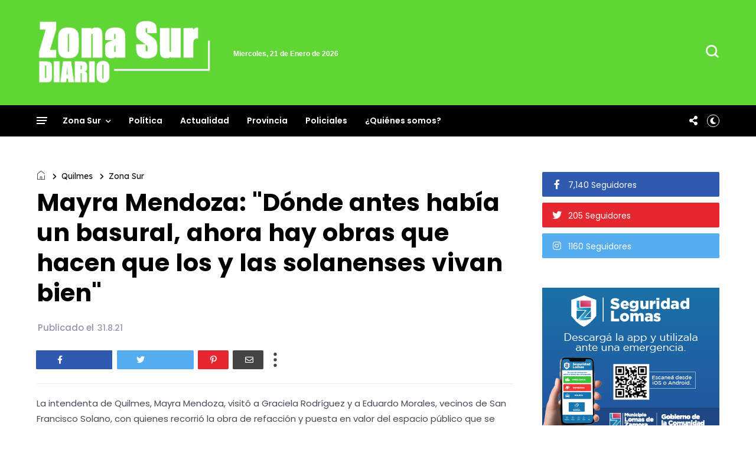

--- FILE ---
content_type: text/html; charset=UTF-8
request_url: https://www.zonasurdiario.com.ar/2021/08/alberto-fernandez-llamo-trabajar-para.html
body_size: 86298
content:
<!DOCTYPE html>
<html class='v2' dir='ltr' xmlns='http://www.w3.org/1999/xhtml' xmlns:b='http://www.google.com/2005/gml/b' xmlns:data='http://www.google.com/2005/gml/data' xmlns:expr='http://www.google.com/2005/gml/expr' xmlns:og='http://ogp.me/ns#'>
<head>
<link href='https://www.blogger.com/static/v1/widgets/335934321-css_bundle_v2.css' rel='stylesheet' type='text/css'/>
<!-- Global site tag (gtag.js) - Google Analytics -->
<script async='async' src='https://www.googletagmanager.com/gtag/js?id=G-444T15L1BC'></script>
<script>
  window.dataLayer = window.dataLayer || [];
  function gtag(){dataLayer.push(arguments);}
  gtag('js', new Date());

  gtag('config', 'G-444T15L1BC');
</script>
<meta content='zz3gbwmfirtl60kmlhn6yr624ltxaa' name='facebook-domain-verification'/>
<meta content='width=device-width, initial-scale=1' name='viewport'/>
<meta content='text/html; charset=UTF-8' http-equiv='Content-Type'/>
<meta content='blogger' name='generator'/>
<link href='https://www.zonasurdiario.com.ar/favicon.ico' rel='icon' type='image/x-icon'/>
<link href='https://www.zonasurdiario.com.ar/2021/08/alberto-fernandez-llamo-trabajar-para.html' rel='canonical'/>
<link rel="alternate" type="application/atom+xml" title="Zona Sur Diario - Atom" href="https://www.zonasurdiario.com.ar/feeds/posts/default" />
<link rel="alternate" type="application/rss+xml" title="Zona Sur Diario - RSS" href="https://www.zonasurdiario.com.ar/feeds/posts/default?alt=rss" />
<link rel="service.post" type="application/atom+xml" title="Zona Sur Diario - Atom" href="https://www.blogger.com/feeds/2028841316471004885/posts/default" />

<link rel="alternate" type="application/atom+xml" title="Zona Sur Diario - Atom" href="https://www.zonasurdiario.com.ar/feeds/4195572460225694718/comments/default" />
<!--Can't find substitution for tag [blog.ieCssRetrofitLinks]-->
<link href='https://blogger.googleusercontent.com/img/b/R29vZ2xl/AVvXsEg7HHxwJYyIo0ZjCEczmBPt7iFscNTK9raDD9aR0wYAMF4eDqucm9WtiwQaQPWhcqjM7PnLuF_iBjPhlEQPQKO6QBh1hAmG02ZXfWr9_SMMD4P1Ehldm5kdUFs5rdF29oId17Us9_8DlZc/w640-h426/WhatsApp+Image+2021-08-31+at+14.42.30.jpeg' rel='image_src'/>
<meta content='https://www.zonasurdiario.com.ar/2021/08/alberto-fernandez-llamo-trabajar-para.html' property='og:url'/>
<meta content='Alberto Fernández llamó a trabajar para que “la Argentina se ponga de pie de una vez y para siempre, con más empleo y más producción”' property='og:title'/>
<meta content='Portal de noticias de la zona sur del conurbano bonaerense' property='og:description'/>
<meta content='https://blogger.googleusercontent.com/img/b/R29vZ2xl/AVvXsEg7HHxwJYyIo0ZjCEczmBPt7iFscNTK9raDD9aR0wYAMF4eDqucm9WtiwQaQPWhcqjM7PnLuF_iBjPhlEQPQKO6QBh1hAmG02ZXfWr9_SMMD4P1Ehldm5kdUFs5rdF29oId17Us9_8DlZc/w1200-h630-p-k-no-nu/WhatsApp+Image+2021-08-31+at+14.42.30.jpeg' property='og:image'/>
<title>
Alberto Fernández llamó a trabajar para que &#8220;la Argentina se ponga de pie de una vez y para siempre, con más empleo y más producción&#8221; | Zona Sur Diario
</title>
<link crossorigin='anonymous' href='https://fonts.googleapis.com' rel='preconnect'/>
<link crossorigin='anonymous' href='https://fonts.gstatic.com' rel='preconnect'/>
<link href='https://cdnjs.cloudflare.com' rel='dns-prefetch'/>
<link href='https://ajax.googleapis.com' rel='dns-prefetch'/>
<link href='https://www.blogger.com' rel='dns-prefetch'/>
<link href='https://1.bp.blogspot.com' rel='dns-prefetch'/>
<link href='https://2.bp.blogspot.com' rel='dns-prefetch'/>
<link href='https://3.bp.blogspot.com' rel='dns-prefetch'/>
<link href='https://4.bp.blogspot.com' rel='dns-prefetch'/>
<link href='https://blogger.googleusercontent.com' rel='dns-prefetch'/>
<link as='style' crossorigin='anonymous' href='https://cdnjs.cloudflare.com/ajax/libs/font-awesome/5.13.1/css/all.min.css' integrity='sha256-2XFplPlrFClt0bIdPgpz8H7ojnk10H69xRqd9+uTShA=' onload='this.onload=null;this.rel=&#39;stylesheet&#39;' rel='preload'/>
<noscript><link crossorigin='anonymous' href='https://cdnjs.cloudflare.com/ajax/libs/font-awesome/5.13.1/css/all.min.css' integrity='sha256-2XFplPlrFClt0bIdPgpz8H7ojnk10H69xRqd9+uTShA=' rel='stylesheet'/></noscript>
<!-- Open Graph Meta Tags BEGIN -->
<!-- Open Graph Meta Tags END -->
<style id='page-skin-1' type='text/css'><!--
/*
-----------------------------------------------
Blogger Template
Name:     Busan
Designer: Salman Farooqui
URL:      http://themeforest.net/user/TemplatesZoo
---------------------------------------------------------- */
/* ------------Variable Declarations-----------
-------------------------------------------------
<Variable name="string.alternate.logo" description="Alternative Logo for Dark Theme" type="string"/>
<Variable name="string.menu.hot" description="Menu Label Text 1" type="string"/>
<Variable name="string.menu.new" description="Menu Label Text 2" type="string"/>
<Variable name="string.loader.more" description="New Posts Loader Text" type="string"/>
<Variable name="string.loader.loading" description="New Posts Loading Text" type="string"/>
<Variable name="string.loader.nomore" description="No More Posts Text" type="string"/>
<Variable name="string.popular.title" description="Title of Popular Section on Homepage" type="string"/>
<Variable name="string.video.viewall" description="View All Link in Video on Homepage" type="string"/>
<Variable name="string.latest.title" description="Latest Posts Title on Homepage" type="string"/>
<Variable name="subscribe.heading.text" description="Subscribe By Email Heading" type="string"/>
<Variable name="string.next.story" description="Next Post Text on Post Pages" type="string"/>
<Variable name="string.related.head" description="Related Posts Heading" type="string"/>
<Variable name="comment.blogger.tab" description="Blogger Comment Tab Text" type="string"/>
<Variable name="comment.disqus.tab" description="Disqus Comment Tab Text" type="string"/>
<Variable name="string.loader.url" description="Loader Image" type="string"/>
<Variable name="string.loaderdark.url" description="Dark Loader Image" type="string"/>
<Variable name="menu.below.gradient" description="Below Menu Hover Gradient" type="string"/>
<Group description="Blog Title" selector=".Header h1">
<Variable name="blog.title.color" description="Blog Title Color" type="color" default="#000000"/>
<Variable name="blog.title.font" description="Blog Title Font" type="font" default="normal 700 46px Poppins"/>
<Variable name="blog.description.color" description="Description Color" type="color" default="#000000"/>
<Variable name="blog.description.font" description="Description Font" type="font" default="normal normal 16px Poppins"/>
<Variable name="blog.darktitle.color" description="Blog Title DarkMode Color" type="color" default="#ffffff"/>
<Variable name="blog.darkdescription.color" description="Description DarkMode Color" type="color" default="#f7f7f7"/>
</Group>
<Group description="Top Bar" selector=".top-wrapper">
<Variable name="top.background.color" description="Background Color" type="color" default="#ffffff"/>
<Variable name="top.text.color" description="Text Color" type="color" default="#000000"/>
<Variable name="top.text.font" description="Text Font" type="font" default="normal 500 15px Poppins"/>
<Variable name="search.icon.color" description="Search Icon Color" type="color" default="#000000"/>
</Group>
<Group description="Main Menu" selector=".allmenu">
<Variable name="menu.background.color" description="Menu Background Color" type="color" default="#15181a"/>
<Variable name="menu.navicon.color" description="Nav Icon Color" type="color" default="#ffffff"/>
<Variable name="menu.text.color" description="Menu Text Color" type="color" default="#ffffff"/>
<Variable name="menu.text.hover" description="Menu Text Hover Color" type="color" default="#ffffff"/>
<Variable name="menu.arrow.color" description="Menu Arrow Color" type="color" default="#ffffff"/>
<Variable name="menu.text.font" description="Menu Text Font" type="font" default="normal 600 14px Poppins"/>
<Variable name="hot.background.color" description="Hot Background Color" type="color" default="#e70422"/>
<Variable name="hot.text.color" description="Hot Text Color" type="color" default="#ffffff"/>
<Variable name="new.background.color" description="New Background Color" type="color" default="#0651cd"/>
<Variable name="new.text.color" description="New Text Color" type="color" default="#ffffff"/>
<Variable name="options.icon.color" description="Menu Right Icon Colors" type="color" default="#ffffff"/>
<Variable name="submenu.background.color" description="Sub Menu Background Color" type="color" default="#de2442"/>
<Variable name="submenu.text.color" description="SubMenu Text Color" type="color" default="#ffffff"/>
<Variable name="submenu.text.hover" description="SubMenu Text Hover Color" type="color" default="#ffffff"/>
<Variable name="submenu.loader.color" description="SubMenu Loader Color" type="color" default="#ffffff"/>
<Variable name="submenu.text.font" description="SubMenu Text Font" type="font" default="normal 500 15px Lexend"/>
<Variable name="subpost.background.color" description="SubMenu Posts Background Color" type="color" default="#ffffff"/>
<Variable name="subpost.border.color" description="SubMenu Posts Border Color" type="color" default="#e9e9e9"/>
<Variable name="subpost.text.color" description="SubMenu Posts Text Color" type="color" default="#000000"/>
<Variable name="subpost.text.font" description="SubMenu Posts Text Font" type="font" default="normal 500 13px Poppins"/>
</Group>
<Group description="Hidden Menu" selector=".navicon">
<Variable name="hidden.background.color" description="HiddenMenu Background Color" type="color" default="#fff0f0"/>
<Variable name="hidden.border.color" description="HiddenMenu Border Color" type="color" default="#f3eaea"/>
<Variable name="hidden.head.color" description="HiddenMenu Head Color" type="color" default="#e70422"/>
<Variable name="hidden.head.font" description="HiddenMenu Head Font" type="font" default="normal 500 14px Lexend"/>
<Variable name="hidden.menu.color" description="HiddenMenu Menu Color" type="color" default="#322c2c"/>
<Variable name="hidden.menu.font" description="HiddenMenu Menu Font" type="font" default="normal 500 13px Poppins"/>
</Group>
<Group description="Main Menu Mobile" selector="#menuscroll">
<Variable name="mobile.navicon.color" description="Mobile Menu Icon Color" type="color" default="#454545"/>
<Variable name="mobile.navicon.background" description="Mobile Menu Icon Background" type="color" default="#ffffff"/>
<Variable name="mobile.text.color" description="Mobile Menu Icon Text Color" type="color" default="#eb1c15"/>
<Variable name="mobile.background.color" description="Mobile Dropdown Background Color" type="color" default="#d93f3a"/>
<Variable name="mobile.border.color" description="Mobile Dropdown Border Color" type="color" default="#dd5e59"/>
<Variable name="mobile.arrow.color" description="Mobile Dropdown Arrow Hover Color" type="color" default="#d9d80c"/>
<Variable name="mobile.text2.color" description="Mobile Dropdown Text Color" type="color" default="#ffffff"/>
<Variable name="mobile.text2.font" description="Mobile Dropdown Text Font" type="font" default="normal 400 13px Lexend"/>
</Group>
<Group description="Trending Posts DropDown" selector="#picon">
<Variable name="mtrend.text.color" description="Trending Post Text Color" type="color" default="#ffffff"/>
<Variable name="mtrend.background.color" description="Trending Post Background Color" type="color" default="#111111"/>
<Variable name="mtrend.border.color" description="Trending Post Border Color" type="color" default="#2d2d2d"/>
</Group>
<Group description="Featured Posts" selector="#slider">
<Variable name="label.text.color" description="Featured Category Text Color" type="color" default="#ffffff"/>
<Variable name="label.text.font" description="Featured Category Text Font" type="font" default="normal 700 11px Oxanium"/>
<Variable name="label.text1.background" description="Featured Category1 Background Color" type="color" default="#e12235"/>
<Variable name="label.text2.background" description="Featured Category2 Background Color" type="color" default="#32b47b"/>
<Variable name="label.text3.background" description="Featured Category3 Background Color" type="color" default="#aa35d6"/>
<Variable name="label.text4.background" description="Featured Category4 Background Color" type="color" default="#f58021"/>
<Variable name="featured.posttitle1.font" description="Featured PostTitle First Font" type="font" default="normal 500 24px Lexend"/>
<Variable name="featured.posttitle.font" description="Featured PostTitle Font" type="font" default="normal 500 15px Lexend"/>
<Variable name="home.date.font" description="Featured PostDate Font" type="font" default="normal 500 12px Poppins"/>
</Group>
<Group description="Category Section Colors" selector=".secb">
<Variable name="categoryall.theme.color1" description="SectionA Color - World" type="color" default="#f53b3b"/>
<Variable name="categoryall.theme.color2" description="Multi Column 1 Color - Fashion" type="color" default="#f58021"/>
<Variable name="categoryall.theme.color3" description="Multi Column 2 Color - Health" type="color" default="#32b47b"/>
<Variable name="latest.theme.color" description="Latest Section Color" type="color" default="#1967D2"/>
<Variable name="categoryall.theme.color4" description="Discover Color" type="color" default="#aa35d6"/>
</Group>
<Group description="Category Section All" selector=".secb">
<Variable name="categoryall.border.color" description="Section Border Color" type="color" default="#ECEDF2"/>
<Variable name="category.text.color" description="Section Title Color" type="color" default="#000000"/>
<Variable name="category.text.font" description="Section Title Font" type="font" default="normal 600 24px Poppins"/>
<Variable name="category.border.color" description="Section Title Default Border Color" type="color" default="#0c0c0c"/>
<Variable name="category.border.color2" description="Section Title Default Full Border Color" type="color" default="#f3f3f6"/>
<Variable name="category.label.color" description="Tab Text Color" type="color" default="#b7b7b7"/>
<Variable name="category.label.font" description="Tab Text Font" type="font" default="normal 400 14px Poppins"/>
<Variable name="category.hover.color" description="Tab Hover Color" type="color" default="#616161"/>
<Variable name="category.active.color" description="Tab Active Color" type="color" default="#000000"/>
<Variable name="category.nav.border" description="Navigation Border Color" type="color" default="#ECEDF2"/>
<Variable name="category.nav.arrow" description="Navigation Arrow Color" type="color" default="#464646"/>
<Variable name="category.nav.hover" description="Navigation Hover Background Color" type="color" default="#232323"/>
<Variable name="category.navicon.hover" description="Navigation Hover Icon Color" type="color" default="#ffffff"/>
<Variable name="category.postlabel.color" description="PostLabel Color" type="color" default="#151515"/>
<Variable name="category.postlabel.font" description="PostLabel Font" type="font" default="normal 600 14px Oxanium"/>
<Variable name="category.posttitle.color" description="PostTitle Color" type="color" default="#000000"/>
<Variable name="category.author.color" description="PostAuthor Color" type="color" default="#545454"/>
<Variable name="category.date.color" description="PostDate Color" type="color" default="#828080"/>
</Group>
<Group description="Blue Category Section" selector=".secop">
<Variable name="categoryx.background.color" description="Second Section Background Color" type="color" default="#1967D2"/>
<Variable name="categoryx.shadow.color" description="Second Section Shadow Color" type="color" default="#D6EEDD"/>
<Variable name="categoryx.title.color" description="Second Section Title Color" type="color" default="#ffffff"/>
<Variable name="categoryx.titleborder.color" description="Second Section Title Border Color" type="color" default="#ffffff"/>
<Variable name="categoryx.titleborder.color2" description="Second Section Title Full Border Color" type="color" default="#5795eb"/>
<Variable name="categoryx.category.color" description="Tab Category Color" type="color" default="#99c1f7"/>
<Variable name="categoryx.activehover.color" description="Tab Category Hover Color" type="color" default="#bdd6f9"/>
<Variable name="categoryx.active.color" description="Tab Category Active Color" type="color" default="#ffffff"/>
<Variable name="categoryx.nav.border" description="Nav Border Color" type="color" default="#5692e5"/>
<Variable name="categoryx.nav.arrow" description="Nav Arrow Color" type="color" default="#e9f2ff"/>
<Variable name="categoryx.nav.shadow" description="Nav Shadow Color" type="color" default="#065cd3"/>
<Variable name="categoryx.nav.hover" description="Nav Hover Background Color" type="color" default="#ffffff"/>
<Variable name="categoryx.navicon.hover" description="Nav Hover Icon Color" type="color" default="#1967d2"/>
<Variable name="categoryx.posttitle.color" description="Second Section PostTitle Color" type="color" default="#ffffff"/>
<Variable name="categoryx.posttitle.font" description="Second Section PostTitle Font" type="font" default="normal 500 14px Poppins"/>
<Variable name="categoryx.date.color" description="Second Section Date Color" type="color" default="#daf5e2"/>
<Variable name="categoryx.date.font" description="Second Section Date Font" type="font" default="normal 500 12px Poppins"/>
</Group>
<Group description="Video Section" selector=".sectionf">
<Variable name="video.background.color" description="Video Section Background Color" type="color" default="#0c0c0c"/>
<Variable name="video.border.color" description="Video Boder Color" type="color" default="#323232"/>
<Variable name="video.icon.color" description="Video Icon Color" type="color" default="#ffffff"/>
<Variable name="video.icon.background" description="Video Icon Background Color" type="color" default="#FF0000"/>
<Variable name="video.label.color" description="Video Label Color" type="color" default="#ffffff"/>
<Variable name="video.posttitle.color" description="Video Post Title Color" type="color" default="#ffffff"/>
<Variable name="video.summary.color" description="Video Description Color" type="color" default="#f7f7f7"/>
<Variable name="video.time.color" description="Video Date Color" type="color" default="#d5d5d5"/>
</Group>
<Group description="Popular Posts Section" selector=".sectionalplr">
<Variable name="popular.title.color" description="Popular Title Color" type="color" default="#000000"/>
<Variable name="popular.title.border" description="Popular Title Border Color" type="color" default="#0c0c0c"/>
<Variable name="popular.tabs.color" description="Popular Tabs Text Color" type="color" default="#b7b7b7"/>
<Variable name="popular.tabs.active" description="Popular Tabs Active Text Color" type="color" default="#000000"/>
<Variable name="popular.posttitle.color" description="Popular Post Title Color" type="color" default="#000000"/>
<Variable name="popular.posttitle.font" description="Popular Post Title Font" type="font" default="normal 500 15px Poppins"/>
</Group>
<Group description="Gallery Section" selector=".glry">
<Variable name="gallery.title.font" description="Gallery Title Font" type="font" default="normal 500 15px Lexend"/>
<Variable name="gallery.count.background1" description="Gallery Image Count Background Color" type="color" default="#e13b43"/>
<Variable name="gallery.count.color" description="Gallery Image Count Color" type="color" default="#ffffff"/>
<Variable name="gallery.arrow.color" description="Gallery Arrow Hover Color" type="color" default="#ffffff"/>
<Variable name="gallery.arrow.background" description="Gallery Arrow Hover Background Color" type="color" default="#232323"/>
</Group>
<Group description="Latest Posts Section" selector=".mainhomec">
<Variable name="latest.title.color" description="Latest Title Color" type="color" default="#000000"/>
<Variable name="latest.icon.color" description="Layout Style Icon Color" type="color" default="#252525"/>
<Variable name="latest.image1.color" description="Latest Post First Label Color" type="color" default="#f53b3b"/>
<Variable name="latest.image2.color" description="Latest Post Second Label Color" type="color" default="#ef7f1f"/>
<Variable name="latest.image3.color" description="Latest Post Third Label Color" type="color" default="#4e89ea"/>
<Variable name="latest.image4.color" description="Latest Post Fourth Label Color" type="color" default="#30C8B0"/>
<Variable name="latest.label.color" description="Label Text Color" type="color" default="#151515"/>
<Variable name="latest.label.font" description="Label Text Font" type="font" default="normal 600 14px Oxanium"/>
<Variable name="latest.posttitle.color" description="Post Title Text Color" type="color" default="#000000"/>
<Variable name="latest.posttitle.font" description="Post Title Text Font" type="font" default="normal 500 22px Poppins"/>
<Variable name="latest.author.color" description="Post Author Text Color" type="color" default="#828080"/>
<Variable name="latest.author.font" description="Post Author Text Font" type="font" default="normal 400 13px Poppins"/>
<Variable name="latest.date.icon" description="Post Date Icon Color" type="color" default="#929090"/>
<Variable name="latest.date.color" description="Post Date Text Color" type="color" default="#828080"/>
<Variable name="latest.date.font" description="Post Date Text Font" type="font" default="normal 400 13px Poppins"/>
<Variable name="latest.comment.color" description="Post Comment Text Color" type="color" default="#9e9e9e"/>
<Variable name="latest.comment.font" description="Post Comment Text Font" type="font" default="normal 400 13px Poppins"/>
<Variable name="latest.summary.color" description="Post Body Text Color" type="color" default="#676767"/>
<Variable name="latest.summary.font" description="Post Body Text Font" type="font" default="normal normal 14px Poppins"/>
<Variable name="latest.load.color" description="Load More Text Color" type="color" default="#ffffff"/>
<Variable name="loadmore.color.one" description="LoadMore Background Color" type="color" default="#1967D2"/>
<Variable name="latest.load.font" description="Load More Text Font" type="font" default="normal 400 15px Lexend"/>
</Group>
<Group description="Discover" selector=".sectiont">
<Variable name="discover.text.color" description="Discover Text Color" type="color" default="#000000"/>
<Variable name="discover.text.font" description="Discover text Font" type="font" default="normal 400 14px Poppins"/>
<Variable name="discover.text.background" description="Sidebar Title Color" type="color" default="#ffffff"/>
</Group>
<Group description="Sidebar Widget Title" selector="#sidebars .widget h2">
<Variable name="sidebar.title.color" description="Sidebar Title Color" type="color" default="#000000"/>
<Variable name="sidebar.title.font" description="Sidebar Title Font" type="font" default="normal 400 18px Lexend"/>
</Group>
<Group description="Sidebar Social" selector=".sicon">
<Variable name="social.icon.color" description="Sidebar Social Icon Color" type="color" default="#ffffff"/>
<Variable name="social.text.color" description="Sidebar Social Text Color" type="color" default="#ffffff"/>
<Variable name="social.text.font" description="Sidebar Social Text Font" type="font" default="normal 400 14px Poppins"/>
<Variable name="social.icon1.background" description="Social Icon 1 Background" type="color" default="#3059B0"/>
<Variable name="social.icon2.background" description="Social Icon 2 Background" type="color" default="#E52730"/>
<Variable name="social.icon3.background" description="Social Icon 3 Background" type="color" default="#55ACEF"/>
<Variable name="social.icon4.background" description="Social Icon 4 Background" type="color" default="#F77737"/>
<Variable name="social.icon5.background" description="Social Icon 5 Background" type="color" default="#000000"/>
<Variable name="social.icon6.background" description="Social Icon 6 Background" type="color" default="#000000"/>
<Variable name="social.icon7.background" description="Social Icon 7 Background" type="color" default="#000000"/>
<Variable name="social.icon8.background" description="Social Icon 8 Background" type="color" default="#000000"/>
</Group>
<Group description="Sidebar Subscribe" selector=".follow-by-email-inner">
<Variable name="subs.background.color" description="Sidebar Subscribe Background Color" type="color" default="#ffffff"/>
<Variable name="subs.stripe1.color" description="Border Stripe Color 1" type="color" default="#f53b3b"/>
<Variable name="subs.stripe2.color" description="Border Stripe Color 2" type="color" default="#f3f3f6"/>
<Variable name="subs.stripe3.color" description="Border Stripe Color 3" type="color" default="#1967d2"/>
<Variable name="subs.border.color" description="Sidebar Subscribe Border Color" type="color" default="#2a2c2e"/>
<Variable name="subs.title.color" description="Sidebar Subscribe Title Color" type="color" default="#1b0309"/>
<Variable name="subs.title.font" description="Sidebar Subscribe Title Font" type="font" default="normal 500 19px Poppins"/>
<Variable name="subs.input.background" description="Subscribe Input Background Color" type="color" default="#ffffff"/>
<Variable name="subs.input.border" description="Subscribe Input Border Color" type="color" default="#c5c5c5"/>
<Variable name="subs.button.background" description="Subscribe Button Background Color" type="color" default="#e52730"/>
<Variable name="subs.button.color" description="Subscribe Button Text Color" type="color" default="#ffffff"/>
<Variable name="subs.button.font" description="Sidebar Button Text Font" type="font" default="normal 600 14px Poppins"/>
</Group>
<Group description="Sidebar MustRead" selector=".boxposts">
<Variable name="must.arrow.background" description="Sidebar MustRead Arrow Background" type="color" default="transparent"/>
<Variable name="must.arrow.border" description="MustRead Arrow Border Color" type="color" default="#151515"/>
<Variable name="must.arrow.color" description="MustRead Arrow Icon Color" type="color" default="#151515"/>
<Variable name="must.hover.background" description="MustRead Arrow Hover Background Color" type="color" default="#232323"/>
<Variable name="must.hover.color" description="MustRead Arrow Hover Icon Color" type="color" default="#ffffff"/>
<Variable name="boxed.title.color" description="MustRead PostTitle Color" type="color" default="#ffffff"/>
<Variable name="boxed.title.font" description="MustRead PostTitle Font" type="font" default="normal 500 16px Poppins"/>
<Variable name="images.menu.color" description="MustRead Menu Text Color" type="color" default="#000000"/>
<Variable name="images.menu.background1" description="MustRead Menu Background Color" type="color" default="#ECEFF3"/>
<Variable name="images.menu.font" description="MustRead Menu Text Font" type="font" default="normal 400 12px Lexend"/>
<Variable name="images.dropdown.color" description="MustRead Dropdown Text Color" type="color" default="#ffffff"/>
<Variable name="images.dropdown.font" description="MustRead Dropdown Text Font" type="font" default="normal normal 15px Poppins"/>
<Variable name="images.dropdown.background" description="MustRead Dropdown Background Color" type="color" default="#1d1d1d"/>
</Group>
<Group description="Sidebar Labels Cloud" selector=".cloud-label-widget-content">
<Variable name="labels.cloud.background" description="Sidebar Cloud Labels Background Color" type="color" default="#DDE8F8"/>
<Variable name="labels.cloud.color" description="Sidebar Cloud Labels Text Color" type="color" default="#1967D2"/>
</Group>
<Group description="Footer Section" selector=".footb">
<Variable name="footer.background.color" description="Footer Background Color" type="color" default="#000000"/>
<Variable name="footer.title.color" description="Footer Title Color" type="color" default="#d2d2d2"/>
<Variable name="footer.title.font" description="Footer Title Font" type="font" default="normal 500 15px Lexend"/>
<Variable name="footer.text.color" description="Footer Text Color" type="color" default="#cccccc"/>
<Variable name="footer.text.font" description="Footer Text Font" type="font" default="normal 400 14px Lexend"/>
<Variable name="footer.info.background" description="Footer Credit Background Color" type="color" default="#000000"/>
<Variable name="footer.info.border" description="Footer Credit Border Color" type="color" default="#151515"/>
<Variable name="footer.info.color" description="Footer Credit Text Color" type="color" default="#767676"/>
<Variable name="footer.info.font" description="Footer Credit Text Font" type="font" default="normal 400 14px Lexend"/>
</Group>
<Group description="Below Menu Posts on PostPages" selector=".btslider">
<Variable name="menu.below.size" description="PostList Below Menu Thumbnail Size" type="length" default="98px" min="90px" max="180px"/>
<Variable name="menu.below.background" description="PostList Below Menu Background" type="color" default="#e5e0e0"/>
<Variable name="menu.below.color" description="PostList Below Menu Title Color" type="color" default="#000000"/>
<Variable name="menu.below.font" description="PostList Below Menu Title Font" type="font" default="normal 500 12px Lexend"/>
</Group>
<Group description="PostPage Breadcrumbs" selector=".btbreadc">
<Variable name="bread.home.color" description="Breadcrums Home Icon Color" type="color" default="#151515"/>
<Variable name="bread.text.color" description="Breadcrums Label Color" type="color" default="#151515"/>
<Variable name="bread.text.font" description="Breadcrums Label Font" type="font" default="normal 400 14px Lexend"/>
</Group>
<Group description="PostPage ReviewBox" selector=".reviews">
<Variable name="review.background.color" description="Review Background Color" type="color" default="#fff7f7"/>
<Variable name="review.border.color" description="Review Border Color" type="color" default="#ab8f90"/>
<Variable name="review.title.color" description="Review Title Text Color" type="color" default="#000000"/>
<Variable name="review.description.color" description="Review Description Text Color" type="color" default="#5c4343"/>
<Variable name="review.title.font" description="Review Title Font" type="font" default="normal 500 22px Lexend"/>
<Variable name="review.description.font" description="Review Description Font" type="font" default="normal 400 14px Poppins"/>
<Variable name="reviewbox.background.color" description="Circle Box Background Color" type="color" default="#dd3941"/>
<Variable name="reviewbox.circle.color" description="Circle Background Color" type="color" default="#ffffff"/>
<Variable name="reviewbox.number.color" description="Review Number Color" type="color" default="#1a1a1a"/>
</Group>
<Group description="PostPage Post" selector=".post-outer">
<Variable name="post.title.color" description="Post Title Color" type="color" default="#000000"/>
<Variable name="post.title.font" description="Post Title Font" type="font" default="normal 700 41px Poppins"/>
<Variable name="post.author.color" description="Post PostedBy Color" type="color" default="#616161"/>
<Variable name="post.author.font" description="Post PostedBy Font" type="font" default="normal 500 15px Poppins"/>
<Variable name="post.date.color" description="Post Date Color" type="color" default="#9495af"/>
<Variable name="post.date.font" description="Post Date Font" type="font" default="normal 500 15px Poppins"/>
<Variable name="post.comment.color" description="Post Comment NumberIcon Color" type="color" default="#505050"/>
<Variable name="post.top.border" description="Post Header Border Color" type="color" default="#efefef"/>
<Variable name="post.body.color" description="Post Body Text Color" type="color" default="#464a56"/>
<Variable name="post.body.font" description="Post Body Text Font" type="font" default="normal normal 15px Poppins"/>
<Variable name="post.blockquote.color" description="Post Body Blockquote Icon Color" type="color" default="#f53b3b"/>
<Variable name="post.blockquote.text" description="Post Body Blockquote Text Color" type="color" default="#212121"/>
<Variable name="post.label.icon" description="Post Label Icon Color" type="color" default="#48555a"/>
<Variable name="post.label.border" description="Post Label Border Color" type="color" default="#e9eff1"/>
<Variable name="post.label.color" description="Post Label Text Color" type="color" default="#3c3c3c"/>
<Variable name="post.label.background" description="Post Label Background Color" type="color" default="#F0F5F7"/>
<Variable name="post.label.font" description="Post Label Text Font" type="font" default="normal 500 12px Poppins"/>
<Variable name="post.next.color" description="Post NextStory Text Color" type="color" default="#f53b3b"/>
<Variable name="post.next.font" description="Post NextStory Text Font" type="font" default="normal 600 15px Poppins"/>
<Variable name="post.nextbody.color" description="Post NextStory Post Color" type="color" default="#272727"/>
<Variable name="post.nextbody.font" description="Post NextStory Post Font" type="font" default="normal 500 15px Lexend"/>
<Variable name="post.authorbox.border" description="Post AuthorBox Border Color" type="color" default="#f5f5f5"/>
<Variable name="related.title.color" description="Post RelatedPosts Title Color" type="color" default="#000000"/>
<Variable name="related.title.font" description="Post RelatedPosts Title Font" type="font" default="normal 500 19px Lexend"/>
<Variable name="related.title.border" description="Post RelatedPosts Border Color" type="color" default="#f5f5f5"/>
<Variable name="comment.tabs.font" description="Comment Tabs Font if Multiple Comment System" type="font" default="normal 600 17px Jost"/>
<Variable name="comment.tabs.active" description="Comment Tabs Active Color" type="color" default="#000000"/>
<Variable name="comment.tabs.unactive" description="Comment Tabs Non Active Color" type="color" default="#ababab"/>
<Variable name="comment.header.color" description="Post Comment Header Color" type="color" default="#000000"/>
<Variable name="comment.header.font" description="Post Comment Header Font" type="font" default="normal 600 19px Poppins"/>
<Variable name="comment.show.color" description="Post Comment ShowHide Color" type="color" default="#c9c9c9"/>
<Variable name="comment.show.font" description="Post Comment ShowHide Font" type="font" default="normal 400 14px Lexend"/>
</Group>
<Group description="Link Colors" selector="#mainwrapper">
<Variable name="all.link.color" description="Link Color" type="color" default="#c41515"/>
<Variable name="title.image.hover" description="Homepage PostTitle Hover inside Images" type="color" default="#ffffff"/>
<Variable name="title.outside.hover" description="Homepage PostTitle Hover outside Images" type="color" default="#505050"/>
</Group>
*/
.secb .widget-content>div.acctive,.secop .widget-content .opall,.mul-col .widget-content{position:relative;padding-bottom:44px}.mainhomec .blog-posts .post-outer:first-child,.secpopular,.sectopic .widget-content{position:relative}.secb .widget-content>div.acctive:before,.secop .widget-content .opall:before,.mul-col .widget-content .nx:before,.mainhomec .blog-posts .post-outer:first-child:before,.secpopular:before,.sectopic .widget-content:before{content:'';display:block;width:100%;height:2px;background:#f3f3f6;position:absolute;top:-24px}.nx .post-category:before{content:'';display:block;width:12px;height:8px;position:absolute;left:0;top:4px;border-radius:1px}.sectionall .secb .widget h2.title{border-color:#f53b3b}.sectionall .secb .dmore span:hover{background:#f53b3b;color:#fff;border-color:#f53b3b}.sectionall .secb .dmore span.nomorex:hover{background:inherit;color:inherit;border:1px solid #ECEDF2}.sectionall .secb .nx .post-category:before{background:#f53b3b}.sectionv.sectionall{padding-bottom:10px}.secop .widget-content .opall:before{background:#5795eb;left:10px;right:10px;width:auto}.sectionall .secop .widget h2.title{color:#ffffff;border-bottom:2px solid #ffffff}.mul-col .mul1 .nx .post-category:before{background:#f58021}.sectionall .mul-col .mul1 .widget h2.title{border-color:#f58021}.sectionall .mul-col .mul1 .dmore span:hover{background:#f58021;color:#fff;border-color:#f58021}.sectionall .mul-col .mul1 .dmore span.nomorex:hover{background:inherit;color:inherit;border:1px solid #ECEDF2}.mul-col .mul2 .nx .post-category:before{background:#32b47b}.sectionall .mul-col .mul2 .widget h2.title{border-color:#32b47b}.sectionall .mul-col .mul2 .dmore span:hover{background:#32b47b;color:#fff;border-color:#32b47b}.sectionall .mul-col .mul2 .dmore span.nomorex:hover{background:inherit;color:inherit;border:1px solid #ECEDF2}.plr-inner.sectionall:before{content:'Lo más leído';color:#000000;font:normal 600 24px Poppins;display:inline-block;letter-spacing:.8px;line-height:22px;padding-bottom:8px;margin-bottom:22px;border-bottom:2px solid #0c0c0c;position:relative;z-index:99}#main-wrapper .blog-posts:before{content:'Las últimas noticias';border-bottom:2px solid #1967D2;color:#000000;font:normal 600 24px Poppins;display:inline-block;letter-spacing:.8px;line-height:22px;margin-bottom:22px;padding-bottom:8px;z-index:99;position:relative}.loade .sload,.loade p{background:#1967D2;color:#ffffff;font:normal 400 15px Lexend;letter-spacing:2px;cursor:pointer;padding:11px 23px;text-transform:uppercase;border-radius:3px;display:block;text-align:center}.sectionall .sectopic .widget-content:before{left:20px;right:20px;width:auto}.sectionall.sectiont .widget h2.title{width:auto;margin-left:auto;margin-right:auto;left:20px;border-color:#aa35d6}.sectopic .widget-content a span:hover{color:#aa35d6}
.mainhomec .jump-link{display:none;}.byvideo .vl1 .circle{right:32px;top:32px}.byvideo .vl2 .circle.sml{left:auto;right:32px}.mainswap .heading,.footb #label_with_thumbs .posttitle,#sidebars .postlist h3.heading,#sidebars .boxposts h3.heading,.nx .heading,.ny .heading{overflow:hidden;display:-webkit-box;-webkit-line-clamp:3;-webkit-box-orient:vertical}.byvideo .vl2 h3.heading.otpx,.bygallery h3.heading.otpx,.mainblock .btslider .bwrap h3.heading.otpx{overflow:hidden;display:-webkit-box;-webkit-line-clamp:2;-webkit-box-orient:vertical}
.cookie-choices-info{z-index:999999999!important}.top-wrapper{padding:34px 0}.sectionall .widget h2.title a{color:inherit}.sectionf .byvideo.section{box-sizing:border-box}.v-outer{background:#0c0c0c;border-radius:3px;padding:10px;}.vl1 .vloz{height:260px;width:100%;border-radius:3px}.vl2 .vloz{height:102px;width:100%;border-radius:3px}.v-outer .post-category{color:#ffffff;font:normal 600 14px Oxanium;text-transform:uppercase;letter-spacing:.4px}.vl1 .vimg{padding-top:20px;padding-right:20px}.byvideo .widget{position:static}.byvideo .vwall{font-family:'Poppins';font-size:13px;position:relative;display:none}.byvideo:hover .vwall{display:block}.byvideo .vwall a:hover span{color:#f53b3b}.byvideo .vwall .vwinner{right:0;position:absolute;display:block;padding-top:6px;left:0;text-align:right}.byvideo .vwall span{color:#000}.byvideo .vwall span:before{content:'Ver todo'}.byvideo .vwall span:after{content:"\f054";font-weight:600;font-family:'Font Awesome 5 Free';font-size:10px;color:inherit;padding-left:6px;padding-right:2px}.byvideo .v-outer .vdot img{object-fit:cover}.v-outer .vl1{box-sizing:border-box;margin-bottom:20px;border-bottom:1px solid #323232;padding-bottom:20px;border-radius:3px 0 0 0}.v-outer .vl1 .bwrap{width:50%;float:left;padding:21px 24px 20px;box-sizing:border-box}.v-outer .vl1 .vl{width:50%;float:right;position:relative}.v-outer .vl1 .vl img{width:100%}.v-outer .vl2{padding-bottom:20px}.vl2 .vl{position:relative}.vl2 .vls{width:50%;float:left;padding-left:20px;box-sizing:border-box}.vl2 .vls .vl{width:40%;float:left;padding-right:20px;box-sizing:border-box}.vl2 .vls .bwrap{width:60%;float:right;padding-right:20px;box-sizing:border-box}.vl2 .vl img{width:100%;box-sizing:border-box}.vl2 .vls.vlss{border-left:1px solid #323232}.vl1 .v-cat .post-category{font-size:15px}.v-outer .heading{color:#ffffff;font-family:'Poppins'}.v-outer .vl1 .heading{margin:12px 0 12px;font-size:19px;font-weight:600;line-height:27px}.v-outer .vl2 .heading{margin:8px 0 7px;font-size:14px;font-weight:500;line-height:21px}.v-outer .post-desc{font:normal normal 14px 'Poppins';line-height:23px;color:#f7f7f7;margin-bottom:30px}.byvideo time.timeago{color:#d5d5d5;font-family:'Poppins';font-size:12px;font-weight:400}.vl:after{background:#FF0000;border-radius:12px;box-shadow:0 1px 6px rgb(0 0 0 / 15%);color:#ffffff;content:"\f04b";display:block;font-family:"Font Awesome 5 Free";font-weight:600;left:14px;line-height:22px;padding:7px 12px 7px 15px;position:absolute;top:14px;font-size:14px}.vl1 .vl:after{font-size:16px;line-height:16px;padding:13px 16px 13px 19px;top:34px}.dmore span{box-shadow:0 6px 15px 0 rgb(64 79 104 / 5%);border:1px solid #ECEDF2;padding:3px 10px;border-radius:4px;transition:background-color 150ms cubic-bezier(0,0,.2,1),color 150ms cubic-bezier(0,0,.2,1)}.boxposts ul.dropdown-menu li.activv a:after{content:none}.dmore span:hover{background:#232323;color:#ffffff;border-color:#232323}.bygallery .dmore span:hover{background:#232323;color:#ffffff;border-color:#232323}.dmore span.nomorex:hover{background:inherit;color:inherit;border:1px solid #ECEDF2}.secb .widget-content{position:relative}.mainblock .secb h3.heading.otpx a,.mainblock .mul-col h3.heading.otpx a{color:#000000}.secb,.mul-col .widget,.mainhomec{box-sizing:border-box}.sectionb .ny{padding-left:15px}.sectionb .nx{padding-right:15px}.sectionb .nx,.sectionb .ny{width:50%;float:left;box-sizing:border-box}.nx .nla{height:262px;border-radius:3px}.ny .nla{height:86px;width:110px;float:left;border-radius:3px}.ny .bwrap{padding-left:125px}.ny .nyi{margin-bottom:15px;padding-bottom:15px;border-bottom:1px solid #f3f3f6}.ny .nyi:last-child{margin-bottom:0;border-bottom:0;padding-bottom:0}.postinfo{font-family:'Poppins';font-size:12px;font-weight:400;color:#828080}.nx .heading{font-family:'Poppins';font-size:19px;font-weight:600;line-height:27px}.nx .nauthor{display:inline-block;margin-right:10px;font-weight:500;color:#545454}.nx .nauthor span{font-weight:400}.nx .post-desc{font:normal normal 14px Poppins;color:#676767;line-height:23px}.nx .post-desc span:before{content:' ...';letter-spacing:.5px}.nx .postinfo{margin-top:8px;margin-bottom:12px}.nx .bwrap{margin-top:15px}.nx .post-category{color:#151515;font:normal 600 14px Oxanium;text-transform:uppercase;letter-spacing:.4px;display:inline-block;margin-bottom:9px;position:relative;padding-left:19px}.ny .heading{line-height:21px;font-family:'Poppins';font-size:14px;font-weight:500}.ny time{display:block;margin-top:7px}.sectiont.sectionall{max-width:1200px;margin-bottom:38px}.sectopic .widget-content a{width:154px;display:block;font:normal 400 14px Poppins;text-align:center;color:#000000;vertical-align:top;position:relative;box-shadow:0 4px 8px rgb(0 0 0 / 4%),0 0 2px rgb(0 0 0 / 6%),0 0 1px rgb(0 0 0 / 4%);transition:box-shadow .6s cubic-bezier(.068,.8,.170,1);margin-left:23px;margin-right:23px;margin-bottom:30px;float:left}.sectopic .widget-content a:before{content:'';display:block;background:rgb(58 47 47 / 20%);height:100%;width:100%;position:absolute;top:0;z-index:9}.sectopic .widget-content a:hover{box-shadow:0 5px 20px rgb(0 0 0 / 9%)}.sectopic .widget-content a span{transition:color 0.1s;display:block;padding:8px 0;line-height:20px;letter-spacing:.6px;position:relative;z-index:99;background:#ffffff}.sectopic .widget-content a img{border-radius:3px 3px 0 0;height:99px;width:100%;object-fit:cover;display:block}.sectopic .widget-content:after{content:'';display:block;clear:both}.secop{border:0;background:#1967D2;position:relative;border-radius:6px;padding:34px 24px 32px}.secop:after{background:#D6EEDD;content:'';height:100%;width:96%;position:absolute;z-index:-9;top:8px;left:2%;opacity:.8;border-radius:6px}.secop .opi h3.heading.otpx a{background-image:linear-gradient(transparent calc(100% - 2px),#98a7d1 2px);background-image:linear-gradient(transparent calc(100% - 2px),#def1e4 2px)}.secop.mtabs .dmore span{border:1px solid #5692e5;box-shadow:0 6px 15px 0 #065cd3}.sectionall .secop .dmore .xnext:before,.sectionall .secop .dmore .xback:before{color:#e9f2ff}.secop.mtabs .dmore span.nomorex:hover{border:1px solid #5692e5;background:inherit}.secop.mtabs .dmore span:hover{background:#ffffff;border:1px solid #ffffff}.sectionall .secop .dmore .xnext:hover:before,.sectionall .secop .dmore .xback:hover:before{color:#1967d2}.sectionall .secop .dmore .xnext.nomorex:hover:before,.sectionall .secop .dmore .xback.nomorex:hover:before{color:#e9f2ff}.secop.mtabs .dropdown-menu a{color:#99c1f7}.secop.mtabs ul.dropdown-menu li.activv a{color:#ffffff}.secop.mtabs .dropdown-menu a:hover{color:#bdd6f9}.secop.mtabs .ofall .timeago:before{color:inherit}.mul-col.sectionall{margin-bottom:0}.sectiong .lcontent .mul-col .section .widget{margin-bottom:68px}.mul-col .mul-inner{width:50%;float:left;box-sizing:border-box}.mul-col .mul2{padding-left:15px}.mul-col .mul1{padding-right:15px}.mul-col .ny{margin-top:25px}.mul-col .post-desc{display:none}.mul-col .nx .nla{height:262px}.top-wrapper{position:relative;z-index:9999999}.bractive .top-wrapper{position:static;z-index:auto}#modalone{position:fixed;width:600px;left:0;right:0;margin:0 auto;z-index:999999;padding:40px;background:#fff;border-radius:3px;transition:all 0.5s ease;top:-320px;box-shadow:0 10px 40px rgb(0 0 0 / 20%);max-height:60%;max-width:100%;opacity:0;visibility:hidden;overflow-y:auto}#modalone.sractive{top:20%;opacity:1;visibility:visible}.bractive .mainblock{filter:blur(8px);transition:0.3s filter}.bractive .modal-wrapr{background:rgb(21 25 40 / 50%);position:fixed;top:0;bottom:0;left:0;right:0}.s-input{border:1px solid #ECEDF2;background:#fff;padding:16px 24px;width:100%;box-sizing:border-box;box-shadow:0 10px 40px rgb(0 0 0 / 20%);border-radius:3px 3px 0 0;font-family:'Poppins';font-size:19px;font-weight:600;transition:0.15s color ease-out}.s-input::-webkit-input-placeholder{color:#A6A8B3}.s-input::-moz-placeholder{color:#A6A8B3}.s-input:-ms-input-placeholder{color:#A6A8B3}.s-input:-moz-placeholder{color:#A6A8B3}.s-input::-moz-placeholder{opacity:1}#modalone .s-input:focus{outline:0}.search-wrap svg path{fill:#ffffff}.search-info{padding:6px 26px;background:#1967d2;border-radius:0 0 3px 3px;border-left:1px solid #fff;border-right:1px solid #fff;color:#fff;font-family:'Poppins';font-weight:400;text-transform:uppercase;font-size:11px;letter-spacing:2.6px;word-spacing:2px}#layout #modalone{position:static;width:100%;top:0;padding:0;max-height:inherit;opacity:1;visibility: visible;}.search-content{margin-top:34px}.search-content .section{margin:0;float:left;box-sizing:border-box}.search-content .sdv-right{padding-left:15px;width:65%}.search-content .sdv-left{padding-right:15px;width:35%}.search-content .widget h2{font-family:'Poppins';font-weight:500;font-size:17px;margin-bottom:10px;letter-spacing:.8px}.search-content .section .widget{margin:0}#sidebars .popular-posts ul li>a{color:#000;font-family:'Poppins';font-size:14px;font-weight:500;line-height:21px}#sidebars .popular-posts li:first-child>a{padding-bottom:20px;display:block}.search-content .PopularPosts ul{list-style:none;padding:0}.search-content .PopularPosts .widget-content ul li{padding-top:0;padding-bottom:6px}.search-content .sdv-left .widget li{background:#DDE8F8;padding:3px 7px;margin-bottom:6px;margin-right:2px;font-family:'Poppins';font-size:12px;line-height:17px;border-radius:2px;margin-left:0}.search-content .sdv-left .widget li a{color:#1967D2}.search-content .PopularPosts .widget-content ul li img{height:50px;border-radius:3px}.search-content .PopularPosts .widget-content ul li a{color:#000;font-size:13px;font-family:'Poppins';font-weight:400;display:block;line-height:19px}.search-content .PopularPosts .item-thumbnail{margin:0 7px 5px 0}.search-content .PopularPosts .widget-content ul li:last-child{padding-bottom:0}.search-content .PopularPosts .widget-content ul li:last-child .item-thumbnail{margin-bottom:0}.search-content.s-ajax .new-title:before{display:inline-block;color:#0c0c0c;content:'\f002';font-family:'Font Awesome 5 Free';padding-right:8px;font-weight:600;font-size:15px}.search-content.s-ajax .df-title{display:none}.search-content.s-ajax .sdv-right .widget-content{display:none}.search-content.s-ajax .ty-psts:before{content:'Type few more letters';font-weight:400;font-family:'Poppins';font-size:14px;letter-spacing:.6px}.sdv-search .xclose{display:none}.sdv-right .dmore{top:1px;left:auto;right:0px;}.sdv-right .widget .dmore>span.nomorex{opacity:.5}.skelt{display:none}.sdv-right .skelt{display:block}.search-content:not(.s-ajax) .skelt,.search-content:not(.s-ajax) .new-title,.search-content:not(.s-ajax) .new-psts,.search-content:not(.s-ajax) .ty-psts{display:none}.s-loaded .sdv-right .skelt{display:none}.sdv-right .dmore{display:none}.s-loaded .sdv-right .dmore{display:block}.sdv-search .s-nav .sdv-right .skelt{display:block}.search-content.s-nav .new-psts{display:none}.search-content.s-end .skelt{display:none}.new-title a{color:inherit}.sxi h3.heading{font-family:'Poppins';font-size:13px;font-weight:500;color:#000;line-height:16px;margin-bottom:3px}.sxi h3.heading a{color:inherit}.srch .postinfo{font-size:11px}.srch .thmb{margin-bottom:16px}.srch .thmb>a{float:left}.srch .bwrap{padding-left:84px}.srch .nla{height:54px;width:70px;border-radius:2px}.sdv-right .isposts.smposts:before{content:'no more posts'}.sdv-right .isposts.nposts:before{content:'0 result found'}.sdv-right .isposts{font-family:'Poppins';font-size:14px;letter-spacing:.3px;word-spacing:0;display:none;}.s-end .sdv-right .isposts{display:block;}.vx{width:100%;padding-right:3px;box-sizing:border-box}.vy{width:28%;float:right;padding-left:3px;box-sizing:border-box}.vx .nla{width:100%;height:356px;border-radius:3px 0 0 3px}.vy .nla{height:155px;width:100%}.vy .vyi:first-child{padding-bottom:3px}.vy .vyi:last-child{padding-top:3px}.vy .vyi:first-child .nla{border-radius:0 3px 0 0}.vy .vyi:last-child .nla{border-radius:0 0 3px 0}.bygallery{position:relative}.sectionall .bygallery .widget h2.title{border-bottom:none;font:normal 500 15px Lexend;line-height:24px;letter-spacing:1.2px;background:#ff00;padding:5px 16px;color:#fff;position:absolute;top:0;margin:0;box-sizing:border-box;border-radius:0 0 3px 0;z-index:99;backdrop-filter:blur(100px)}.sectionall .bygallery .widget h2.title a:before{display:inline-block;color:inherit;content:'\f03e';font-family:'Font Awesome 5 Free';padding-right:7px}.bygallery .dmore{position:static}.bygallery .dmore span{position:absolute;top:50%;transform:translateY(-50%);z-index:9996;background:#fff;border:1px solid #ededed;color:#000;padding:11px 18px;box-shadow:0 5px 20px rgb(0 0 0 / 9%);border-radius:100%;opacity:0;transition:opacity 0.3s,transform 0.3s}.bygallery:hover .dmore span{opacity:1}.bygallery .xback{left:15px}.bygallery .xnext{right:15px}.bygallery:hover .dmore span.xnext{transform:translate(35px,-50%)}.bygallery:hover .dmore span.xback{transform:translate(-35px,-50%)}.bygallery .dmore span:before{font-size:14px}.bygallery .dmore span.nomorex:hover{color:#000;background:#fff;border:1px solid #ededed}.bygallery .vxi,.bygallery .vyi{position:relative}.bygallery .imgc{position:absolute;right:15px;padding:1px 7px;line-height:21px;color:#ffffff;border-radius:3px;top:15px;font-family:'Poppins';font-size:12px;font-weight:500;z-index:99;background:rgb(0 0 0 / 27%);backdrop-filter:saturate(180%) blur(10px);-webkit-backdrop-filter:saturate(180%) blur(10px)}.bygallery .vxi .imgc{background:#e13b43}.bygallery .imgc:before{display:inline-block;color:inherit;content:'\f03e';font-family:'Font Awesome 5 Free';padding-right:5px}.bygallery .nla{position:relative}.bygallery .bwrap{position:absolute;z-index:99;bottom:0}.bygallery .bwrap{padding:14px 14px}.bygallery .vx .bwrap{padding:14px 16px}.bygallery .vx h3.heading.otpx{font-size:23px;font-weight:600;line-height:27px;padding-bottom:2px;}.bygallery h3.heading.otpx{font-family:'Poppins';font-size:15px;font-weight:500;color:#fff;line-height:21px;margin-bottom:3px}.bygallery time{color:#fff;font:normal 500 11px Poppins}.bygallery .vx .nauthor,.bygallery .vx time{color:#fff;font:normal 500 12px Poppins;display:inline-block;margin-right:10px}.bygallery .nla:before{background:rgba(0,0,0,0) linear-gradient(to bottom,transparent 0,rgb(40 24 24 / 55%) 100%) repeat scroll 0 0;content:"";height:90px;left:0;position:absolute;bottom:0;width:100%}.bygallery .vx .nla:before{height:110px}.bygallery .vx .post-category{color:#fff;text-transform:uppercase;font-family:'Poppins';font-size:13px;font-weight:600;margin-bottom:3px;display:inline-block;}.thmb{position:relative}.circle{position:absolute;display:inline-block;z-index:9;right:16px;top:16px;height:46px}.circle.sml{left:44px;right:auto;top:auto;bottom:9px;height:38px}.circle.sml span{font-size:9px;padding-left:1px}.secb .ny .circle.sml,.mul-inner .ny .circle.sml{left:64px;bottom:auto;top:35px}.secop .circle{right:12px;top:12px}.bts-inner .circle.sml{top:6px;right:12px;left:auto}.circle:before{content:'';position:absolute;z-index:-1;left:3px;top:3px;width:40px;height:40px;border-radius:50%;background:rgba(0,0,0,.35);filter:drop-shadow(1px 2px 4px #121212)}.circle>div{left:50%;position:absolute;top:50%;transform:translate(-50%,-50%);color:#fff;font-family:'Poppins';font-size:13px;font-weight:500;letter-spacing:.2px;white-space:nowrap;padding-top:1px}.circle span{font-size:10px;padding-left:1px}.circle.sml:before{width:34px;height:34px}.circle.sml>div{font-size:12px;letter-spacing:0}.pt-outer .circle{right:auto;left:16px}#sidebars .sideposts{overflow:visible}#sidebars .sideposts,#sidebars .widget.PopularPosts{box-sizing:border-box}.sectionall #sidebars .sideposts.widget h2{margin-bottom:20px}#sidebars .sideposts span.dmore{right:1px;top:2px; left: auto; bottom: auto;}.sidebar-c a{position:relative;display:block;height:52px;width:100%;margin-bottom:9px}.sidebar-c a:before{content:'';background:rgb(0 0 0 / 50%);height:100%;width:100%;position:absolute;z-index:99;border-radius:3px}.sidebar-c img{width:100%;height:52px;object-fit:cover;border-radius:3px}.sidebar-c span{position:absolute;white-space:nowrap;color:#fff;z-index:9999;left:0;top:50%;transform:translateY(-50%);display:block;font-family:'Poppins';line-height:20px;padding-left:20px;font-weight:400;letter-spacing:.4px;font-size:15px}.sidebar-c a:after{content:'\f054';color:#fff;display:block;position:absolute;z-index:999;right:0;top:50%;transform:translateY(-50%);margin-right:20px;font-family:'Font Awesome 5 Free';font-weight:600;font-size:11px;opacity:.5;transition:opacity 150ms cubic-bezier(0,0,.2,1)}.sidebar-c a:hover:after{opacity:1}.review.rvw-f{position:relative;background:#dd3941;margin-bottom:30px;margin-top:30px}.review-t{margin-right:150px;padding:24px 30px;background:#fff7f7;border:2px solid #ab8f90;border-right:none;min-height:52px}.review-t>div{color:#000000;font:normal 500 22px Lexend;margin-bottom:6px;letter-spacing:.2px;line-height:28px}.review-t>p{color:#5c4343;font:normal 400 14px Poppins;margin:0;line-height:23px}.review-c{position:absolute;right:35px;top:50%;height:72px;transform:translateY(-50%)}.circle-p>div{left:50%;position:absolute;top:50%;transform:translate(-50%,-50%);color:#1a1a1a;font-family:'Poppins';font-size:20px;font-weight:600;letter-spacing:.2px;white-space:nowrap;padding-top:1px}.circle-p:before{content:'';position:absolute;z-index:-1;left:-5px;top:-5px;width:82px;height:82px;border-radius:50%;background:#ffffff}.circle-p span{font-size:13px;padding-left:1px}.review.rvw-s{position:relative;height:86px;padding:10px 0;background:#fff7f7;border:2px solid #ab8f90;width:112px;border-radius:3px;margin:20px 0}.rvw-s .review-c{right:auto;left:20px}.rvw-s .circle-p:before{content:none} body .CSS_LIGHTBOX{z-index:9999999999}a:active{outline:none}a{color:#c41515;text-decoration:none}a:focus{outline:0}a img{border:0}html{background:#fff}body{padding:0;font-family:Lexend}
/* Dark Theme Start*/
.darktheme #header-wrapper #header-inner{background:url(https://blogger.googleusercontent.com/img/a/AVvXsEjE8PAqaecstvK0I7v2gs7OsRVb8gWhRpd0cHf6aYn_PMVKQpNTGD0CvUdW-bWftB6PEJEiCNvHUOM_0xzVWr9GGEfBEVFPPyb5qaJiUxmmRISmwkEKZ_3GCxgw93PYrKJ9RdGyJ5R3idl-mT8k6sqEErUl00wkWW2uGU6jJoxaBGK0injHvtrY5YMw=s1302);background-repeat:no-repeat;background-position:center;background-size:cover;}.darktheme #header-wrapper #header-inner img {visibility: hidden!important;}.darktheme .secb .widget-content > div:before, .darktheme .secop .widget-content .opall:before, .darktheme .mul-col .widget-content .nx:before, .darktheme .mainhomec .blog-posts .post-outer:first-child:before, .darktheme .secpopular:before, .darktheme .sectopic .widget-content:before{background: #404040;}.darktheme .v-outer {background: #121212;}.darktheme .sectionall .mul-col .mul1 .widget h2.title, .darktheme .sectionall .mul-col .mul2 .widget h2.title { border-color: #b7b7b7; }.darktheme .top-inner .toprightc{background:#1a1a1a}.darktheme .search-wrap svg path{fill:#fbfbfb}.darktheme .secop .widget-content .opall:before{background:#404040}.darktheme .secop.mtabs .dropdown-menu a:hover{color: #6b6b6b;}.darktheme .mainhomec,.darktheme .poptwo .sectionalplr,.darktheme .mul-col .widget,.darktheme .secb,.darktheme #sidebars .sideposts,.darktheme #sidebars .widget.PopularPosts{background:transparent;}.darktheme .sectopic .widget-content a span{background:#6c6c6c}.darktheme .sectopic .widget-content a span:hover{color:#000}.darktheme .dmore span{border:1px solid #5a5a5a}.darktheme .dmore span.nomorex:hover{border:1px solid #5a5a5a}.darktheme .plr-inner #pop-tabs h2.is-active{color:#f7f7f7}.darktheme .sectionall.glry .widget h2.title{border:none}.darktheme .mainblock .secb h3.heading.otpx a,.darktheme .mainblock .mul-col h3.heading.otpx a,.darktheme #sidebars .opin .opall .bwrap h3{color:#ebebeb}.darktheme .nx .nauthor{color:#b3b3b3}.darktheme .nx .post-category{color:#ebebeb}.darktheme .postinfo{color:#b3b3b3}.darktheme .ny .nyi{border-bottom:1px solid #363636}.darktheme .ny .nyi:last-child{border-bottom:none}.darktheme .secop{background:#282828}.darktheme .secop.mtabs .dropdown-menu a{color:#9b9b9b}.darktheme .secop.mtabs .dmore span{border: 1px solid #5a5a5a; box-shadow: 0 6px 15px 0 #242424;}.darktheme .secop .timeago{color:#cfcfcf}.darktheme .secop.mtabs .ofall .timeago:before{color:inherit}.darktheme .sectionall .secop .dmore .xnext:hover:before,.darktheme .sectionall .secop .dmore .xback:hover:before{color:#999494}.darktheme .secop.mtabs .dmore span.nomorex:hover{border:1px solid #404040}.darktheme .secop:after{background:#4a4a4a}.darktheme .Header h1{color:#ffffff}.darktheme .descriptionwrapper{color:#f7f7f7}.darktheme .sectopic .widget-content a{color:#f7f7f7}.darktheme .secua .widget-content .mluix .heading{color:#ebebeb}.darktheme #picon i,.darktheme #socicon i{color:#d8d8d8}.icons-wrap #switch{color:#ffffff;border-radius:100%;cursor:pointer}.icons-wrap #switch:before{font-weight:600;font-family:'Font Awesome 5 Free';font-size:11px;color:inherit;content:'\f186';border:1px solid #ffffff;padding:4px;border-radius:100%;vertical-align:top}.darktheme .icons-wrap #switch:before{content:'\f185';color:#d8d8d8;border:1px solid #d8d8d8}.darktheme #header-wrapper #header-inner{background:url(https://blogger.googleusercontent.com/img/a/AVvXsEjE8PAqaecstvK0I7v2gs7OsRVb8gWhRpd0cHf6aYn_PMVKQpNTGD0CvUdW-bWftB6PEJEiCNvHUOM_0xzVWr9GGEfBEVFPPyb5qaJiUxmmRISmwkEKZ_3GCxgw93PYrKJ9RdGyJ5R3idl-mT8k6sqEErUl00wkWW2uGU6jJoxaBGK0injHvtrY5YMw=s1302);background-repeat:no-repeat;background-position:center;background-size:cover}.darktheme,.darktheme body{background:#1c1c1c;position:relative;z-index:0}.darktheme .top-wrapper{background:#1a1a1a}.darktheme .topmenuu a{color:#c1c1c1}.darktheme body .menuwrapper .allmenu{background:#303030}.darktheme .menuwrapper .navicon span{background:#dfdfdf}.darktheme ul.w2bmenu li a{color:#dfdfdf!important}.darktheme .subdown:after,.darktheme ul.w2bmenu>li>a:after{color:#bbb}.darktheme .msocial i{fill:#d8d8d8}.darktheme .menutwo ul li a{color:#dfdfdf}.darktheme .submenu ul li a{color:#151515!important}.darktheme .submenu ul li.hoverover a,.darktheme ul.w2bajaxmenu li.hoverover .menuArrow:before,.darktheme .menuy li.nomega .submenu ul li:hover a{color:#ed3042!important}.darktheme .menutwo .widget h2{color:#ed3042}.darktheme .menuing .widget-content>ul>li>a:hover{color:#ffffff!important}.darktheme .menuwrapper .navicon:hover span{background:#fff}.darktheme .menux .ptrend span.slicknav_menutxt:before{color:#d8d8d8}.darktheme .social-s:before{color:#d8d8d8}.darktheme .menux .ptrend span.slicknav_menutxt:hover:before,.darktheme .social-s:hover:before{color:#e1e1e1}.darktheme .ptrend .slicknav_nav a{color:#dfdfdf}.darktheme .menut .msocial{background:#111}.darktheme .dmenu{color:#dfdfdf}.darktheme .slicknav_btn{background-color:#2c2c2c}.darktheme .slicknav_menu .slicknav_icon-bar{background-color:#a9a9a9}.darktheme .menu-container .menuxy .widget-content>ul{background:#2c2c2c;border:1px solid #3a3a3a}.darktheme .menu-container .menuxy .widget-content>ul>li a{color:#dfdfdf}.darktheme .menu-container .menuxy .widget-content ul>li>ul>li>a{color:#b9b9b9}.darktheme ul.w2bajaxmenu ul.verticlemenu{background:#2c2c2c}.darktheme ul.w2bajaxmenu ul.verticlemenu:after{background:#2c2c2c}.darktheme .submenu ul li a{color:#dfdfdf!important}.darktheme ul.w2bajaxmenu li div.submenu{background:#3e3e3e;border-bottom:1px solid #464646!important}.darktheme ul.w2bajaxmenu ul.postslist{border-top:1px solid #3e3e3e!important;border-right:1px solid #3e3e3e!important;border-left:1px solid #3e3e3e!important;background:#3e3e3e}.darktheme .postslist h5{color:#dfdfdf}.darktheme ul.w2bajaxmenu .loader{color:#dfdfdf}.darktheme ul.w2bmenu li a{color:#dfdfdf!important}.darktheme ul.w2bajaxmenu ul.postslist li .imgCont img{background-color:#2c2c2c}.darktheme ul.w2bajaxmenu ul.postslist li .imgCont{border:1px solid #3e3e3e}.darktheme li.nomega .submenu ul li.hoverover a{color:#dfdfdf!important}.darktheme ul.w2bajaxmenu ul.postslist li a{color:#ebebeb ! important}.darktheme .mainswap .heading{color:#f7f7f7}.darktheme .lauthor,.darktheme #slider .timeago{color:#dfdfdf}.darktheme .mainswap .post-category{color:#f9f9f9}.darktheme .swapl .bwrap .post-category{background:#d53040}.darktheme .sectionall .widget h2.title,.darktheme .sectiona h2,.darktheme h2.poon,.darktheme #sidebars .widget h2{border-bottom:2px solid #b7b7b7}.darktheme .sectionall .widget h2.title,.darktheme .sectiona h2,.darktheme h2.poon,.darktheme #sidebars .widget h2,.darktheme .plr-inner.sectionall:before,.darktheme #main-wrapper .blog-posts:before,.darktheme .sectionall #sidebars .widget h2,.darktheme .footerall h2{color:#efefef}.darktheme .mtabs ul.dropdown-menu li.activv a{color:#f9f9f9}.darktheme .dmore{background:transparent;color:#c9c9c9}.darktheme .secua h3.heading.otpx a,.darktheme .nli3 h3.heading.otpx a,.darktheme .secta h3.heading.otpx a,.darktheme .opi h3.heading.otpx a,.darktheme .sectionalplr .popular-posts li .item-title a,.darktheme #sidebars .popular-posts li .item-title a,.darktheme .post-title a,.darktheme .opin h3.heading.otpx a,.darktheme .btsx h3.heading.otpx a{background-image:linear-gradient(transparent calc(100% - 2px),#c1c1c1 2px)}.darktheme h3.heading.otpx a,.darktheme .sectionalplr .popular-posts .item-title a,.darktheme #sidebars .popular-posts .item-title a,.darktheme .post-title a{background-image:linear-gradient(transparent calc(100% - 2px),#dfdfdf 2px)}.darktheme .secb .nli2 .post-category,.darktheme .secop .op1 .post-category,.darktheme .secua .post-category,.darktheme .nl1 .post-category{color:#f9f9f9}.darktheme .sectionb .widget .nl1 .heading,.darktheme .sectionb .nli2 .bwrap .heading,.darktheme .secua .widget-content .heading,.darktheme .secvp .widget-content .heading,.darktheme .boxposts .widget-content .heading,.darktheme #sidebars .boxposts .widget-content .heading a,.darktheme .vli1 .bwrap a,.darktheme .vli2 .bwrap a,.darktheme .byvideo h3.heading{color:#f1f1f1}.darktheme .nli3 .heading{font-weight:500}.darktheme .nli1 .timeago,.darktheme .nli2 .timeago,.darktheme .secua .timeago,.darktheme .byvideo .timeago,.darktheme .secvp .timeago,.darktheme .boxposts .timeago{color:#dfdfdf}.darktheme .nlii3>div{border-bottom:1px solid #262626}.darktheme .sectionalplr{background:#1c1c1c}.darktheme .plr-inner.sectionall:before{border-bottom:2px solid #b7b7b7}.darktheme .nli3 .heading,.darktheme .secpopular .widget .item-title a,.darktheme .opymi .heading,.darktheme .opyni .heading,.darktheme .secop .heading,.darktheme .post-title a{color:#ebebeb}.darktheme #pop-tabs h2:first-child{border-right:1px solid #363636}.darktheme #pop-tabs h2{border:1px solid #363636;color:#8f8f8f;background:#363636}.darktheme #pop-tabs h2:first-child{border-left:1px solid #363636}.darktheme .outerimgg{background:#161616}.darktheme .sectionimg .widget .dmore{background:inherit}.darktheme .sectionimg .secvp .widget h2.title{color:#000}.darktheme .sectionimg .secvp:before{border:1px solid #a3a3a3;background:#7a7a7a}.darktheme .sectionall.sectionimg .dmore .xback:before,.darktheme .sectionall.sectionimg .dmore .xnext:before{border:1px solid #3a3a3a;color:#000}.darktheme .secvp .imgdrop,.darktheme .boxposts .imgdrop{color:#b7b7b7;background:#333}.darktheme .sectionall.sectionimg .widget h2.title:after{background:#e99345;box-shadow:4px 0 0 0 #e99345,-9px 0 0 0 #e99345;color:#2c2c2c}.darktheme .secvp ul.dropdown-menu,.darktheme .boxposts ul.dropdown-menu{background:#000}.darktheme .sectionf{background:#101010}.darktheme .vl:after{background:#e32a2a;color:#f9f9f9}.darktheme #main-wrapper .blog-posts:before{border-bottom:2px solid #b7b7b7}.darktheme #main-wrapper .vieww{color:#999}.darktheme .blog-posts.hfeed .post-outer .post-labelsx a{color:#c7c7c7!important}.darktheme #sumlabel{color:#9f9f9f}.darktheme #sidebars .boxposts .dmore>span{border:1px solid #cbcbcb}.darktheme #sidebars .boxposts .dmore .xback:before,.darktheme #sidebars .boxposts .dmore .xnext:before{color:#cfcfcf}.darktheme #sidebars .follow-by-email-inner{background:#dfdfdf;border:1px solid #939393}.darktheme .follow-by-email-inner:before{color:#000}.darktheme #sidebars .widget-content{color:#dfdfdf}.darktheme .footb{background:#121212}.darktheme .footc{background:#121212;border-top:1px solid #2a2a2a}.darktheme .btslider .widget-content .tns-outer{background:#282828}.darktheme .wrapin .btslider .bwrap .heading{color:#f9f9f9}.darktheme .btslider .bwrap .heading{color:#ebebeb}.darktheme .btbreadc a{color:#a7a7a7}.darktheme .btbreadc .bthome svg path{fill:#a7a7a7}.darktheme .post-title{color:#ebebeb}.darktheme .main .blog-posts .status-msg-body b{color:#a7a7a7}.darktheme .post-outer .post-timestamp,.darktheme .post-outer .post-timestamp .published{color:#828080}.darktheme #mxmshare #fsharebox{background:#545454}.darktheme .post-header .connect{border-bottom:1px solid #424242}.darktheme .post-body{color:#cdcdcd}.darktheme .post-body blockquote{color:#ddd}.darktheme #blog-pager .nxtpost{color:#e52730}.darktheme .blog-pager-older-link,.darktheme .blog-pager-newer-link{color:#dfdfdf}.darktheme .post-outer .post-labels:before{color:#bfbfbf}.darktheme .post-labels a{color:#ababab;border:1px solid #4a4a4a;background:transparent}.darktheme .post-footer .author-profile{border-bottom:1px solid #424242;border-top:1px solid #424242}.darktheme .post-footer .author-profile span{color:#959595}.darktheme .post-footer .author-profile div .g-profile span{color:#dfdfdf}.darktheme .related-posts-container{border-bottom:1px solid #424242;border-top:1px solid #424242}.darktheme .related-posts-container h4{background:#1c1c1c;color:#dfdfdf}.darktheme .related-posts-container .related-title{color:#f9f9f9}.darktheme .commenttabs{border-bottom:1px solid #343434}.darktheme .commenttabs>span.active{color:#dfdfdf}.darktheme .commenttabs>span{color:#9b9b9b}.darktheme .comheader,.darktheme .post-outer .comments>h4,.darktheme .comheader a{color:#adadad}.darktheme #sidebars .Label .widget-content a,.darktheme #sidebars .Label ul li span,.darktheme #sidebars .BlogArchive #ArchiveList ul li>a{color:#dfdfdf}.darktheme .opin .opall .bwrap h3,.darktheme #sidebars .popular-posts .item-title a{color:#dfdfdf}.darktheme #sidebars .Label .widget-content ul li,.darktheme .BlogArchive #ArchiveList ul.flat li{border-bottom:1px solid #424242}.darktheme .comment-footer{color:#cdcdcd;margin:0}.darktheme .main .blog-posts .status-msg-body b{color:#cdcdcd}.darktheme .main .blog-posts .status-msg-body,.darktheme .status-msg-wrap:before{color:#d9d9d9}.darktheme .footcopy,.darktheme .footdesign{color:#939393}.darktheme #back-to-top{background:#3c3c3c}.darktheme span.loadera:before{content:'';background:url(https://1.bp.blogspot.com/-b21aGUXLmNo/YX_Nj1MWwfI/AAAAAAAAGaE/Q7WiymZgQIgyALAwRuyEEW1pJtmPERtBQCLcBGAsYHQ/s16000/dark-loader.gif) center center no-repeat}.darktheme .msocial{background:#111}.darktheme #main-wrapper .vieww{background:#1c1c1c}.darktheme #main-wrapper .vieww svg{fill:#dfdfdf}.darktheme #pop-tabs h2{border:none!important;background:none!important}.darktheme #pop-tabs h2.is-active{border-bottom:2px solid #1d74b7!important}.darktheme #picon i,.darktheme #socicon i{color:#d8d8d8}.darktheme .post-body h1,.darktheme .post-body h2,.darktheme .post-body h3,.darktheme .post-body h4,.darktheme .post-body h5,.darktheme .post-body h6{color:#ddd}
/* Dark Theme Ends */
#main-wrapper .commentoo .widget h2.title{display:none}.commentoo .widget .widget-content{display:none}#layout .commentoo .widget .widget-content{display:block}#allcomments {margin-top: 20px;}.bothcomments .allcomment-wrap>div:last-child{display:none}.bothcomments #blogger-comments .comheader a,.bothcomments #blogger-comments .comments>h4 span{font-size:86%;font-weight:600;text-transform:capitalize}.onlydisqus .commenttabs,.onlydisqus .allcomment-wrap #blogger-comments{display:none}.onlyblogger .commenttabs{display:none}#allcomments.hideit .commenttabs,#allcomments.hideit .allcomment-wrap{display:none}.commenttabs{border-bottom:1px solid #f5f5f5;margin-bottom:20px;padding-bottom:4px;letter-spacing:0;font:normal 600 17px Jost}.commenttabs>span.active{color:#000000}.commenttabs>span{display:inline-block;margin-right:16px;position:relative;cursor:pointer;color:#ababab;padding:0 11px}.commenttabs>.blogger-ctab>svg{height:15px;position:relative;top:2px;padding-right:9px}.commenttabs>.disqus-ctab>svg{position:relative;top:7px;padding-right:4px}#allcomments .blogger-ctab:after{content:'BLOGGER'}#allcomments .disqus-ctab:after{content:'DISQUS'}.commenttabs>span.active:before{content:'';width:100%;height:1px;background:#363636;display:inline-block;position:absolute;left:0;bottom:-6px}.commenttabs .blogger-comment-count,.commenttabs .disqus-comment-count{position:absolute;padding-left:6px;font-size:13px;top:-2px;letter-spacing:1px;color:#ababab;font-family:'Poppins';right:-4px;display:none}.commenttabs .active .blogger-comment-count,.commenttabs .active .disqus-comment-count{color:#000}
.tabso{min-height:200px}#slider{min-height:200px}.sticky-wrapper{float:left}.rsidebar .sicon a{background:#151515;margin-bottom:10px;padding:10px 14px;box-sizing:border-box;border-radius:2px;float:left;width:100%}.rsidebar .sicon:nth-child(2n+2) a{margin-right:0}.rsidebar .sicon i{font-size:16px;line-height:16px;margin-right:8px;padding:3px;text-align:center;width:16px;color:#ffffff;vertical-align:bottom}.rsidebar .sicon span{color:#ffffff;font:normal 400 14px Poppins;line-height:inherit}.rsidebar .sicon:nth-child(1) a{background:#3059B0}.rsidebar .sicon:nth-child(2) a{background:#E52730}.rsidebar .sicon:nth-child(3) a{background:#55ACEF}.rsidebar .sicon:nth-child(4) a{background:#F77737}.rsidebar .sicon:nth-child(5) a{background:#000000}.rsidebar .sicon:nth-child(6) a{background:#000000}.rsidebar .sicon:nth-child(7) a{background:#000000}.rsidebar .sicon:nth-child(8) a{background:#000000}.rsidebar .sicon:last-child a{margin-bottom:0}.spreview #slider,.spreview .sectiona,.spreview .sectiond,.spreview .secop{display:none}body.spreview .post-title{width:auto!important}.spreview .blog-posts{display:block}#sidebars .Profile .widget-content{margin-top:28px}.footercolm:after{content:'';display:block;clear:both}.wrapin .nowidget{display:none}.sectionalplr:after{content:'';display:block;clear:both}.rsidebar .widget.noblank{display:inline-block;margin-top:10px;width:100%}#main-wrapper .vieww{position:absolute;top:0;right:0;font-size:15px;background:#fff;display:none;}#main-wrapper .vieww span{margin-left:10px;cursor:pointer}.vieww svg{height:14px;width:auto}.vieww svg path{fill:#252525}#main-wrapper .loade{clear:both;margin-top:-15px}.blog-posts .pt-outer.ptv .posts-thumb:before{content:'\f144';font-family:'Font Awesome 5 Free';font-weight:400;position:absolute;z-index:999;color:#fff;top:19px;right:14px;font-size:29px}.main .blog-posts .status-msg-wrap{margin:0 auto 10px;position:relative;width:100%}.main .blog-posts .status-msg-body{border:medium none;font-size:0;padding:0;z-index:4;color:transparent;position: relative; margin-bottom: 40px;}.status-msg-wrap .status-msg-hidden{display:none;}.main .blog-posts .status-msg-border{background:#fff;border:medium none;opacity:0;position:relative;width:100%}.main .status-msg-wrap .status-msg-body>a:last-child{display:none}.main .blog-posts .status-msg-body b{color:#000;font-family:'Lexend';font-size:17px;font-weight:500;letter-spacing:.6px;position:absolute;left:0;text-transform:uppercase}.main .blog-posts .status-msg-body b:after{content:'\f078';font-family:"Font Awesome 5 Free";font-weight:600;font-size:14px;padding-left:5px}.archivedate .post-count{color:#4e4e4e;font-family:catamaran}.menu-container{background:#e9e9e9 none repeat scroll 0 0;margin:0 auto;width:1156px;position:relative}#menusearch .x-wrapper{float:left}#menusearch .p-wrapper{float:right;position:relative;z-index:99}#menusearch .icons-wrap>span{margin-left:12px;cursor:pointer}#header-wrapper{display:inline-block;vertical-align:top;position:relative;z-index:99;margin-right: 18px;}#header-wrapper .header.section{margin:0}#header-wrapper #header-inner img{width:auto;max-height:110px;}.ptrend .section{margin:0}.ptrend,.social-s{display:none;position:absolute;right:0;top:35px}.social-s{white-space:nowrap}.ptrend .widget h2{display:none}.ptrend .item-thumbnail{float:left}.ptrend .PopularPosts .widget-content ul li{padding:0}.ptrend .item-thumbnail img{height:48px;width:48px;border-radius:48px;padding-right:0}.ptrend .item-title{margin-top:5px;padding-left:64px}.menux .ptrend ul{padding:12px 8px;border-radius:3px;margin:0;top:36px;z-index:99999;right:-100px;width:340px;background:#111111}.ptrend ul,.ptrend ul li{border-bottom:1px solid #2d2d2d;display:block;margin:6px 14px}.ptrend ul .item-title a{display:inline-block;color:#ffffff;padding-left:0;margin:4px 5px 4px 0;padding-top:0;padding-bottom:0;padding-right:15px;font:normal 500 13px Poppins;line-height:19px;margin:4px 5px;text-transform:none}.ptrend ul li:last-child{border-bottom:none;margin-bottom:0}.menu-container .menuxy{position:absolute;left:0;width:100%;z-index:9999}.mstick{width:100%;z-index:9999}.mstick .menutrend{display:none}.menutrend .menut{margin:0 auto;padding:0;position:relative}.menut .menutwo{display:none}.menut .msocial{position:absolute;right:0;margin:0;background:#000;padding:7px 23px;z-index:999999;border-radius:3px;display:none;top:-11px}#picon i,#socicon i{color:#ffffff}.menuwrapper .allmenu .menux{position:relative}.menu-container .menuxy .widget-content>ul{box-sizing:border-box;list-style:outside none none;margin:0 auto;padding:0;position:relative;width:100%}.menu-container .menuxy .widget-content>ul{background:#000000;border:1px solid #f3eaea;box-sizing:border-box;display:none;left:0;list-style:outside none none;margin:0;padding:18px 40px 18px;position:absolute;width:100%;z-index:99;top:-26px}.menu-container .menuxy .widget-content>ul>li{background:rgba(0,0,0,0);float:left;list-style:none;padding-bottom:0;width:16.5%}.menu-container .menuxy .widget-content>ul>li a{color:#e70422;font:normal 500 14px Lexend;display:block;padding:2px 0;line-height:inherit}.menu-container .menuxy .widget-content ul>li>ul>li>a{color:#322c2c;font:normal 500 13px Poppins;text-transform:none;line-height:inherit}.menuy{position:absolute;top:0;}.menuy .menuing { margin: 0 0 0 44px; }.menuy .w2bmenu .navbtn{cursor:pointer;margin-right:20px;position:absolute;left:0}.menu-container .menuxy .widget-content>ul>li>ul{box-sizing:border-box;display:block;list-style:outside none none;margin:5px 0;padding:0}.menuxy.section{margin:0}.menut .menutwo .PopularPosts ul{position:relative;top:-2px}.menutwo .widget-content{display:inline-block;margin-top:4px}.menutwo .PopularPosts .widget-content ul li{list-style:none}@keyframes fadeIne{from{opacity:0;transform:translate(0,4px)}to{opacity:1;transform:translate(0,0)}}.menutwo .PopularPosts .item-title{padding-bottom:0}.menutwo .PopularPosts .item-thumbnail{float:left;margin:0}#sidebars .sociala ul{margin-top:14px;overflow:auto;padding:0}.rsidebar .sociala{margin-top:0}.sociala ul li{float:left;list-style-type:none}.sociala .jj{color:#000;display:inline-block;font-family:'Poppins';font-size:20px;font-weight:700;line-height:29px}.sociala{background:#fff8f8;border-radius:1px;-moz-box-sizing:border-box;-webkit-box-sizing:border-box;box-sizing:border-box;margin-top:-10px;padding:18px 21px 24px}.sociala ul li:last-child .fa{margin-right:0}.sociala ul li a i{background:#d11;border-radius:1px;color:#fff;font-size:18px;height:28px;line-height:28px;margin-right:11px;padding:4px;text-align:center;transition:all 0.2s ease-in-out 0s;width:33px}.sociala ul .fa-facebook{background:#3b5998}.sociala ul .fa-twitter{background:#00aced}.sociala ul .fa-google-plus{background:#D11}.sociala ul .fa-rss{background:rgb(255,131,0)}.sociala ul .fa-reddit-alien{background:#c44}#sidebars .sociala .emailtext{background:none;color:#9e9393;font-size:11px;text-transform:capitalize;width:136px;font-family:'Poppins';letter-spacing:0;border:1px solid #eadada;height:29px}#sidebars .sociala .emailsub{padding:4px 12px 4px;background:#ed8a31;color:#fff;border:none;cursor:pointer;float:right;font-family:'Poppins';font-size:14px;font-weight:600;line-height:24px;letter-spacing:1px}#sidebars .follow-by-email-inner{background:#ffffff;border:1px solid #2a2c2e;border-radius:3px;-moz-box-sizing:border-box;-webkit-box-sizing:border-box;box-sizing:border-box;padding:24px 24px 25px}#sidebars .follow-by-email-inner:after{content:'';background:linear-gradient(45deg,#f53b3b 18.75%,#f3f3f6 18.75%,#f3f3f6 25%,#1967d2 25%,#1967d2 43.75%,#f3f3f6 43.75%,#f3f3f6 50%,#f53b3b 50%,#f53b3b 68.75%,#f3f3f6 68.75%,#f3f3f6 75%,#1967d2 75%,#1967d2 93.75%,#f3f3f6 93.75%,#f3f3f6 100%);display:block;position:absolute;top:0;z-index:999;background-size:56.57px 56.57px;height:5px;width:100%;left:0}.follow-by-email-inner:before{content:'Subscribe to Our New Stories';border-bottom:none;margin-bottom:12px;margin-left:3px;color:#1b0309;font:normal 500 19px Poppins;display:block;line-height:28px;padding:0}#sidebars .follow-by-email-inner .follow-by-email-address{background:none;color:#423e3e;font-size:11px;font-family:'Poppins';letter-spacing:0;border:1px solid #c5c5c5;height:33px;padding:0 15px 0 36px;box-sizing:border-box;background:#ffffff;width:100%}#sidebars .follow-by-email-inner .follow-by-email-submit{padding:4px 12px 4px 34px;background:#e52730;color:#ffffff;border:none;cursor:pointer;float:right;font:normal 600 14px Poppins;line-height:27px;letter-spacing:1px;width:100%;margin-left:0;text-transform:uppercase;height:33px;margin-top:12px;border-radius:3px;}#sidebars .follow-by-email-inner tr>td:nth-child(2):before{content:'\f1d8';font-family:'Font Awesome 5 Free';font-size:14px;position:absolute;top:21px;left:50%;margin-left:-40px;color:#ffffff}#sidebars .follow-by-email-inner tr>td:first-child:before{content:'\f0e0';font-family:'Font Awesome 5 Free';font-size:16px;position:absolute;top:6px;left:13px;color:#949494}#sidebars .follow-by-email-inner table td{display:block;box-sizing:border-box;clear:both;width:100%;position:relative}.titlead{margin-bottom:20px}#mxmshare{cursor:pointer;vertical-align:top;position:absolute}#mxmshare>svg{height:32px;fill:#444}#mxmshare #fsharebox{height:auto;width:300px;position:absolute;display:none;right:10px;border-radius:2px;top:48px;background:#fdfdfd;box-shadow:0 18px 20px -20px rgb(0 0 0 / 8%);border:1px solid rgba(0,0,0,.08);padding:16px;z-index:999999}#fsharebox>span{background:gainsboro;padding:8px 18px;font-size:16px;line-height:16px;border-radius:2px;display:inline-block;margin-left:3px;margin-right:3px;opacity:.92}#fsharebox>span:hover{opacity:1}#fsharebox>span>a{color:#fff;margin:0}#fsharebox>span>i{vertical-align:middle}#fsharebox span.xtelegram{background:#08c}#fsharebox span.xlinkedin{background:#0077b5}#fsharebox span.xwhatsapp{background:#25d366}#fsharebox span.xreddit{background:#ff4500}#fsharebox span.xpocket{background:#ef4056}.post-header .connect{position:relative;margin-bottom:19px;border-bottom:1px solid #efefef;padding-bottom:7px}.post-header .connect .share-button{border:none!important;height:32px;width:130px;display:inline-block;margin-right:4px}.post-header .connect .share-button.sb-pinterest,.post-header .connect .share-button.sb-email{width:52px}.connect .sb-pinterest:before,.connect .sb-email:before{padding:14px 21px}.connect .sb-facebook .share-button-link-text,.connect .sb-twitter .share-button-link-text{position:absolute;right:29px;top:5px;z-index:9;color:#fff;text-transform:uppercase;font-family:'Lexend';font-weight:400;font-size:14px;text-indent:0}.connect>a:before{font-family:'Font Awesome 5 Brands';line-height:32px;padding:14px 61px;font-size:14px;color:#fff}.connect .sb-twitter:before{background:#55acef;content:"\f099";padding:14px 84px 14px 33px}.connect .share-button{position:relative}.connect .sb-facebook:before{background:#3059b0;content:"\f39e";padding:14px 84px 14px 36px}.connect .sb-pinterest:before{background:#e52730;content:"\f231"}.connect a.sb-email:before{font-family:'Font Awesome 5 Free';background:#444;content:"\f0e0"}.archivedate .toggle .zippy{color:#212121;font-size:12px}.allcolumn,.footer,.widget .widget-item-control a img{display:none!important}.sectiond .widget time{display:none}.bylabela{float:left;width:700px}.bylabelb{float:right;width:456px;margin:0 10px}.bylabelb h2{margin-left:0}.mli1 .bwrap,.mli3e .bwrap{bottom:20px;color:#fff;padding:0 20px;position:absolute}.ml1 .heading{color:#fff;font-family:catamaran;font-size:27px;font-weight:800;line-height:28px}.sectionall .recentby .widget h2.title{display:none}.plear{clear:both}.opilist li{list-style-type:none;padding:15px 12px 0;position:relative}.opyn1,.opyn2{overflow:hidden}.fft>a{overflow:hidden;display:block}#slider{max-width:1156px;margin:0 auto 68px}.swapper{margin:0 -6px}.swapper .slidex{display:inline-block;width:25%;padding:0 0 0 6px;box-sizing:border-box;position:relative;overflow:hidden}.swapper .shotx{height:440px;position:relative}.slidex.slide1 .post-category{background:#e12235;margin-bottom:5px}.slidex.slide2 .post-category{background:#32b47b}.slidex.slide3 .post-category{background:#aa35d6}.slidex.slide4 .post-category{background:#f58021}#slider:hover .tns-controls button{display:block;top:50%;transform:translate(0,-50%)}#slider .shots{-webkit-transition:all 0.6s;-moz-transition:all 0.6s;transition:all 0.6s}#slider .swapr2 .poo:hover .shots,#slider .swapr2 .coo:hover .shots{-webkit-transform:scale(1.06);-moz-transform:scale(1.06);transform:scale(1.06)}#slider .swapl:hover .shots,#slider .swapr1 .xhid:hover .shots{-webkit-transform:scale(1.04);-moz-transform:scale(1.04);transform:scale(1.04)}.xhid{overflow:hidden;position:relative}.opilist .timeago{color:#ccc;display:block;font-family:catamaran;font-size:15px}.opiauthor{color:#bbb;font-family:catamaran;font-size:15px}.opilist .opititle{color:#212121;font-size:16px;font-weight:800;line-height:20px;position:relative}.opilist{background:#f4f4f4;margin:0;padding-bottom:10px;padding-left:0}.byopinion{float:right;overflow:hidden;width:265px}.opimg{float:left;width:95px}.byopinion .opimg img{height:62px;width:95px}.opymi{position:relative}.opymi>a{display:inline-block;overflow:hidden}.hhyu{float:right;width:127px}.opiauthorpic{border-radius:50px;left:20px;position:absolute;top:28px;width:42px}.opilist .timeago{display:none}.bylabelvp{margin-top:45px}.bylabelvp .opivist{list-style:outside none none;padding-left:0;margin-top:0}.bylabelvp .opivist li{float:left;list-style-type:none;margin-right:15px;width:195px}.w2bmenu .fa-navicon,.w2bmenu .fa-close{margin-left:10px;font-size:23px;margin-top:4px}.opvimg img{height:137px;width:195px}.bylabelvp .opivist li.opivn3{margin-right:0}.loadera{position:absolute;top:50%;left:50%;margin-left:-18px;margin-top:-26px;color:#333;font-size:40px;z-index:9999999}span.loadera:before{content:'';background:url(https://1.bp.blogspot.com/-5Tm0tApqBlM/YDPKgZd8AJI/AAAAAAAAFfs/1Kq3a1xhxJIbpYUL_yQ0WGlWwdlq3h4ugCLcBGAsYHQ/s16000/loader.gif) center center no-repeat;height:49px;width:56px;text-align:center;display:inline-block}.secop span.loadera:before{content: '';background:url(https://1.bp.blogspot.com/-b21aGUXLmNo/YX_Nj1MWwfI/AAAAAAAAGaE/Q7WiymZgQIgyALAwRuyEEW1pJtmPERtBQCLcBGAsYHQ/s16000/dark-loader.gif) center center no-repeat;}span.loadera>i{display:none}.widget-content.dimm>div,.postlist.dimm>div,.postblock.dimm>div{opacity:.05}.secop .loadera{margin-top:-45px}.oppy,.opay,.opy{height:445px;width:826px;overflow:hidden}.sectiond .widget .xlp:before{height:100px}.sectiona{margin-bottom:50px}.top-wrapper{background:#60d635}.top-inner{max-width:1156px;margin:0 auto;position:relative;overflow:hidden;}.topmenuu { display: flex; align-items: center; height: 100%; overflow:hidden;}.top-inner .topmenuu,.top-inner .widget{margin:0}.search-wrap>span {display: block;}.top-inner .toprightc{ position: absolute; right: 0; top: 0; bottom: 0; background: #60d635; height: 100%; width: 46px; z-index: 9999; }.top-inner .toprightc .search-wrap{position:absolute;right:0;top:50%;transform:translateY(-50%)}.toprightc .search-wrap{position: relative;top: 2px;cursor:pointer;}.menuui .widget-content a{color:#000000;font:normal 500 15px Poppins;line-height:26px;margin-right:26px;letter-spacing: 0.6px;}.menuui{display:inline-block;position:absolute;top:50%;transform:translateY(-50%);width:100%;white-space:nowrap;margin:0 0 0 42px}.headeradx{display:inline-block;}.headeradx h2.title{display: none; }.headeradx img{ width: auto; max-width: 100%; }.Header h1{color:#000000;font:normal 700 46px Poppins;margin-bottom:0;padding-bottom:0px;position:relative;line-height: 1.20;word-break:normal;}.Header h1 a{color:#000000}.descriptionwrapper{color:#000000;display:block;font:normal normal 16px Poppins;margin-top:-10px;line-height:20px}ul.w2bmenu li a:first-child{padding-left:0}.clearfit:after{content:" ";visibility:hidden;display:block;height:0;clear:both}.iauthor,.itag,.icomments{display:none}.swapl,.swapr1,.swapr2{padding:0 3px}.swapl,.swapr1,.swapr2,.poo,.coo{box-sizing:border-box;position:relative}.swapl{float:left;height:440px;width:50%}.ab{height:440px}.swapr{float:right;height:440px;width:50%}.swapr1{height:220px}.bc{height:220px}.swapr2{height:220px;width:100%}.poo{padding:6px 3px 0 0;float:left;height:220px;width:50%}.cd{height:214px}.coo{padding:6px 0 0 3px;float:right;width:50%}.ef{height:214px}.ab,.bc,.cd,.ef{position:relative}.mainswap .bwrap{bottom:18px;position:absolute}.mainswap .heading{
color:#fff;font: normal 500 15px Lexend;line-height:20px;padding:0 20px;margin:2px 0 4px}.mainswap .widget{line-height:19px}.mainswap .swapl .heading{font:normal 500 24px Lexend;line-height:31px;}.mainswap .swapr1 h3.heading{font-size:18px;line-height:24px;font-weight:500;}#slider .section{margin:0}#slider .swapl{padding-left:0}#slider .swapr1,#slider .swapr2{padding-right:0}.mainswap .bwrap,.opymi .bwrap{pointer-events:none}.mainswap .bwrap a,.opymi .bwrap a{pointer-events:auto}#slider .widget-content{visibility:hidden}#slider .widget-content div{visibility:visible}.lauthor,#slider .timeago{color:#f8f8f8;display:inline-block;font:normal 500 12px Poppins;margin-top:1px;line-height:inherit}.lauthor{margin-left:23px;margin-right:10px}.crc{background:#b8b8b8;border-radius:100%;display:inline-block;height:5px;margin-right:10px;position:relative;top:-1px;width:5px}.ab:before,.bc:before,.cd:before,.ef:before,.swapper .shotx:before{background:rgba(0,0,0,0) linear-gradient(to bottom,transparent 0,rgb(0 0 0 / 80%) 100%) repeat scroll 0 0;content:"";height:110px;left:0;position:absolute;bottom:0;width:100%}.swapl .ab:before{height:160px;}.mainswap .post-category{border-radius:2px;color:#ffffff;display:inline-block;font:normal 700 11px Oxanium;letter-spacing:.3px;line-height:16px;height:15px;margin-bottom:7px;margin-left:20px;padding:3px 7px;text-transform:uppercase}.swapl .bwrap .post-category{background:#e12235;margin-bottom:5px}.swapr1 .post-category{background:#32b47b}.poo .post-category{background:#aa35d6}.coo .post-category{background:#f58021}.latesto{margin:65px auto 0}.sectionall .section{margin:0}#sidebars .widget-content h3.heading.otpx a{color:inherit}h3.heading.otpx a,.sectionalplr .popular-posts .item-title a,#sidebars .popular-posts .item-title a,.post-title a{color:inherit;width:calc(100%);background-image:linear-gradient(transparent calc(100% - 2px),#ffffff 2px);background-repeat:no-repeat;background-size:0% 100%;transition:background-size 0.6s}.bwrap:hover h3.heading.otpx a,.fft:hover a,.sectionalplr .popular-posts .item-title:hover a,#sidebars .popular-posts .item-title:hover a,.post-title:hover a{background-size:100% 100%}.mul-col h3.heading.otpx a,.secb h3.heading.otpx a, .secta h3.heading.otpx a,.opi h3.heading.otpx a,.sectionalplr .popular-posts li .item-title a,#sidebars .popular-posts li .item-title a,.post-title a,.opin h3.heading.otpx a,.btsx h3.heading.otpx a{background-image:linear-gradient(transparent calc(100% - 2px),#505050 2px)}.sectionall{margin:0 auto 68px;max-width:1176px}.sectionall .widget h2.title,.sectiona h2,h2.poon,#sidebars .widget h2{color:#000000;font:normal 600 24px Poppins;display:inline-block;letter-spacing:-0.3px;line-height:24px;margin-bottom:22px;padding-bottom:8px;position:relative;z-index:99;border-bottom:2px solid #0c0c0c}.sectionall h2.title span{display:inline-block;font-family:catamaran;font-size:16px;font-weight:600;position:absolute;right:0;text-transform:lowercase;top:-1px}.sectionall h2.title span:after{content:"\f105";font-family:fontawesome;font-size:15px;left:-1px;padding-left:1px;padding-right:7px;position:relative;top:1px}.dmore{color:#464646;display:block;font-family:Poppins;font-size:12px;line-height:20px;position:absolute;left:0;text-transform:lowercase;bottom:6px;width:auto;border-radius:2px;z-index: 999;}#sidebars span.dmore { top: 1px; }.sectionall h2.title span a{color:#ea0303}.secop h2.title{margin-left:10px}.sectionv.sectionall .widget h2.title,.bylabelta .widget h2.title{margin-right:10px}.sectionv .mtabs .dmore,.bylabelta .dmore{left:10px}.sectionv .mtabs ul.dropdown-menu,.bylabelta .widget-content ul.dropdown-menu{right:10px}.sectionall .secd h2{background:#1a1b18;border-radius:1px;box-shadow:0 1px 6px rgba(0,0,0,.15);color:#fff;display:inline-block;font-family:catamaran;font-size:12px;font-weight:400;left:16px;line-height:15px;padding:5px 12px;position:absolute;text-align:center;border-radius:1px;text-transform:uppercase;top:142px;z-index:99}.secta h2,.secta .widget-content ul,.secop h2,.secop .widget-content ul,.boxposts h2,.boxposts .imgdrop{visibility:hidden}.secta.nload h2,.secta.nload .widget-content ul,.secop.nload h2,.secop.nload .widget-content ul,.boxposts.nload h2,.boxposts.nload .imgdrop{visibility:visible}.secta .widget-content,.secop .widget-content,.boxposts .widget-content{min-height:100px}.secta.nload .widget-content,.secop.nload .widget-content,.boxposts.nload .widget-content{min-height:0}.sectiond .secd .widget:nth-child(1) .widget-content .xle{background:linear-gradient(225deg,rgb(30 236 210),rgb(72 134 236) 75%);border-radius:0 0 3px 3px}.sectiond .secd .widget:nth-child(2) .widget-content .xle{background:linear-gradient(225deg,rgb(236 132 53),rgb(255,220,0) 75%);border-radius:0 0 3px 3px}.sectiond .secd .widget:nth-child(3) .widget-content .xle{background:linear-gradient(225deg,rgb(232 104 224),rgb(125 56 230) 75%);border-radius:0 0 3px 3px}.sectiond .secd .widget:nth-child(4) .widget-content .xle{background:linear-gradient(225deg,rgb(83 220 75),rgb(225,235,100) 75%);border-radius:0 0 3px 3px}.sectiond .secd .widget:nth-child(2n+1) .widget-content .xle .heading{color:#fff}.secta .widget-content>*,.secop .widget-content>*,.secb .widget-content>*, .bygallery .widget-content>*, .mul-col .widget-content>*, .byvideo .widget-content>*, #sidebars .sideposts .widget-content .postlist>*{visibility:visible}.secta .widget-content,.secop .widget-content, .secb .widget-content, .bygallery .widget-content, .mul-col .widget-content, .byvideo .widget-content, #sidebars .sideposts .widget-content .postlist{visibility:hidden}.secop.section,.secb .dropdown-menu,#sidebars .boxposts,.sectionf.sectionall,.glry.sectionall{display:none}.secop.section.nload,.secb.nload .dropdown-menu,#sidebars .boxposts.nload,.sectionf.sectionall.nload,.glry.sectionall.nload{display:block}.secb .widget-content{padding:60px 0}.secb.nload .widget-content{padding:0px}.secd .xli{overflow:hidden}.secop .op1 .post-category{background:#4886ec;color:#ffffff;font:normal 700 11px Oxanium;padding:3px 8px;text-transform:uppercase;display:inline-block;border-radius:2px;line-height:15px;box-shadow:0 1px 6px rgba(0,0,0,.15)}.opyni .timeago{padding-left:7px}.boxposts .timeago{font:normal 500 12px Poppins;color:#fff;margin-left:12px}.boxposts .timeago:before{content:'\F017';font-family:'Font Awesome 5 Free';padding-right:5px}.opyni .timeago,.secop .timeago{display:block;margin-top:8px;line-height:inherit}.secop .timeago{opacity:0.72;font:normal 500 12px Poppins;color:#daf5e2;}.opyni .timeago:before,.secop .ofall .timeago:before{display:inline-block;color:#929090;content:'\F017';font-family:'Font Awesome 5 Free';padding-right:6px}.mli1,.mli2{float:left;margin:0 10px;position:relative}.ml4{position:relative}.ml4 .heading{color:#fff;font-family:catamaran;font-size:23px;line-height:25px;font-weight:800}.mli3f .heading{color:#262626;font-size:17px;font-weight:800;line-height:20px;margin-top:6px}.mli1{width:380px}.mli2{background:#f4f4f4;padding:15px 20px;width:240px}.mli2 .heading{color:#292929;font-weight:800;margin-bottom:5px}.mli2 .ml2,.mli2 .ml3{margin-bottom:20px}.mli2 .contento{color:#454545;font-family:georgia}.mli3{width:456px}.mli3e{margin-bottom:20px}.mla{height:393px}.mle{height:197px}.mlb,.mlc{height:160px}.mlf,.mlg{height:130px}.ml5{margin-right:10px}.ml5,.ml6{float:left;width:218px}.ml6{margin-left:10px}.secop .ofall>a{overflow:hidden;display:block}.op1 .ofall{float:left;width:25%;padding:0 10px;position:relative;box-sizing:border-box}.op1 .ofall .opp{height:111px;border-radius:2px;position:relative}.secop .op1 .ofx1 .post-category{background:#ff469c}.secop .op1 .ofx2 .post-category{background:#32b47b}.secop .op1 .ofx3 .post-category{background:#aa35d6}.secop .op1 .ofx4 .post-category{background:#4886ec}.secop .heading{font:normal 500 14px Poppins;line-height:21px;color:#ffffff;padding:10px 0 0}.secop .op1 .post-category{position:relative;display:none}.mla:before,.oppy:before{background:rgba(0,0,0,0) linear-gradient(to bottom,transparent 0,#000 100%);bottom:0;content:"";height:200px;left:0;position:absolute;right:0;width:100%}.mle:before,.xlp:before,.oppois:before{background:rgba(0,0,0,0) linear-gradient(to bottom,transparent 0,#000 100%);bottom:0;content:"";height:110px;left:0;position:absolute;right:0;width:100%}.mtabs ul{padding:0;list-style:none;margin-bottom:0;position:relative}.mtabs ul .dmore a,.widget .dmore a{color:inherit;display:inline;padding:0;text-transform:none}.mtabs ul .dmore a:hover,.widget .dmore a:hover{background:none;color:inherit}.mtabs ul li a{display:block;padding:8px 25px;color:#333;text-transform:capitalize;text-decoration:none}.mtabs ul li a:hover{color:#616161}.mtabs ul.dropdown-menu{right:0px;position:absolute;z-index:99999;top:-52px}.mtabs ul.dropdown-menu li:last-child a{padding-right: 0;}.mtabs ul.dropdown-menu li{display:inline-block;padding:0}.mtabs ul.dropdown-menu li.activv a{color:#000000}.mtabs .dropdown-menu a{color:#b7b7b7;font:normal 400 14px Poppins;line-height:inherit;cursor:pointer;transition:color 0.2s;padding:0 8px;text-transform:uppercase}.dmenu{position:absolute;display:none;cursor:pointer;right:82px;top:-9px;font-family:'Poppins';font-size:16px;text-transform:capitalize}.dmenu:after{font-weight:600;font-family:'Font Awesome 5 Free';font-size:11px;color:inherit;content:'\f078';margin-left:6px}.secta .widget-content,.secop .widget-content,.boxposts .widget-content{position:relative}#sidebars .boxposts .dropdown-menu a{color:#fff}.mtabs .title,.mtabs .title{cursor:pointer}.mlu1{float:left;margin-right:10px;width:274px}.mlu2{float:right;margin-left:10px;width:274px}.widget .dmore .xback{margin-right:9px;cursor:pointer}.widget .dmore .xnext{cursor:pointer}.widget .dmore>span.nomorex{cursor:default}.dmore .xback:before{content:"\f053";}.dmore .xnext:before{content:"\f054";}.dmore .xback:before,.dmore .xnext:before{font-weight:600;font-family:'Font Awesome 5 Free';font-size:10px;color:inherit}.d1,.d2,.d3{position:relative}.soverlay{background:rgba(254,254,254,.8);bottom:0;height:100%;left:0;position:absolute;right:0;top:0;width:100%;z-index:99}.mlu1,.mlu2{position:relative;overflow:hidden}.boxposts .widget-content .bwrap{bottom:15px;padding:0 15px;position:absolute}.boxposts .widget-content .heading,#sidebars .boxposts .widget-content .heading a{color:#ffffff;font:normal 500 16px Poppins;line-height:23px;margin-bottom:3px}.boxposts ul.dropdown-menu{background:#1d1d1d;padding:6px 13px;border-radius:3px;top:-12px;right:0}.boxposts ul.dropdown-menu li{display:block;margin:7px 0}.boxposts ul.dropdown-menu li a,.boxposts ul.dropdown-menu li.activv a{color:#ffffff;font:normal normal 15px Poppins}.boxposts .imgdrop{border-radius:2px;right:0;position:absolute;z-index:9;top:0;cursor:pointer;color:#000000;font:normal 400 12px Lexend;letter-spacing:.4px;background:#ECEFF3;padding:4px 9px 3px 12px;line-height:18px}.boxposts .imgdrop:after{font-weight:600;font-family:'Font Awesome 5 Free';font-size:11px;color:inherit;content:'\f078';padding-left:4px;vertical-align:baseline}.opyni{margin-top:20px}.opyn1{float:left;margin-right:10px;width:274px}.opyn2{float:right;margin-left:10px;width:274px}.oppoi{float:left;height:78px;width:100px}.opyni .bwrap{float:right;width:164px}.opyni .heading{color:#000;font-family:'Jost';font-size:16px;font-weight:600;line-height:19px;padding-left:5px}.boxposts .mluvp{height:220px;border-radius:2px}.boxposts .lauthor,.boxposts time.timeago{margin-left:0}.boxposts .crc{background:#f8f8f8}#sidebars .boxposts .bwrap .post-category{color:#fff}.boxposts .mluvp:before{background:rgba(0,0,0,0) linear-gradient(to bottom,transparent 0,rgb(0 0 0 / 70%) 100%) repeat scroll 0 0;bottom:0;content:"";height:110px;left:0;position:absolute;right:0;width:100%;border-radius:2px;opacity:.4}.boxposts .lauthor:before{content:'\F007';font-family:'Font Awesome 5 Free';padding-right:5px}#sidebars .boxposts .dmore{background:none;position:static;margin-top:20px}#sidebars .boxposts .dmore>span.xback{margin-right:10px}#sidebars .boxposts .dmore>span.xnext{margin-left:10px}#sidebars .boxposts .dmore>span{position:static;width:140px;display:inline-block;border:1px solid #151515;box-sizing:border-box;text-align:center;padding:9px 0;background:transparent;border-radius:2px;box-shadow:none;color:#151515;}#sidebars .boxposts .dmore>span:hover{background:#232323;color:#ffffff;border-color:#232323;}#sidebars .boxposts .dmore>span.nomorex:hover{color:inherit;background:inherit;border-color:inherit}#sidebars .boxposts .dmore .xback:before{content:"\f053";margin-right:8px}#sidebars .boxposts .dmore .xnext:before{content:"\f054"}#sidebars .boxposts .dmore .nomorex{opacity:.3;cursor:default}#sidebars .boxposts .dmore .xback:before,#sidebars .boxposts .dmore .xnext:before{font-family:'Font Awesome 5 Free';font-size:15px;color:inherit}#sidebars .boxposts .widget-content{overflow:visible}#sidebars .boxposts .imgdrop span{text-transform:uppercase}#sidebars .boxposts ul.dropdown-menu{padding-left:6px}.rsidebar{float:left;width:300px;padding-right:0;-webkit-box-sizing:border-box;-moz-box-sizing:border-box;box-sizing:border-box}#sidebars .widget-content{overflow:hidden}.lcontent{float:left;width:806px;margin:0 50px 0 10px}.sectionall .lcontent .widget-content{margin:0}.sectiong.sectionall{margin-bottom:52px}.sectiong .lcontent .widget{margin:0}.footb{background:#000000;margin-top:100px}.footc{background:#000000;border-top:1px solid #151515}.footca{max-width:1156px;margin:0 auto}.footb .widget-content{color:#cccccc;font:normal 400 14px Lexend;line-height:22px}.footb .widget ul{line-height:19px}.footb a{color:#cccccc}.footcopy{color:#767676;font:normal 400 14px Lexend;padding:8px 0;float:left;line-height:24px}.footdesign{float:right;color:#767676;font:normal 400 14px Lexend;line-height:24px;padding:8px 0}.footc .fa.fa-heart{color:#cd1919;font-size:15px;padding:0 2px;position:relative;top:1px}.footercolm{margin:0 auto;max-width:1176px;padding:53px 0 33px}.footerall{float:left;margin:0 20px 20px 20px;width:254px}.footera.footerall{margin-left:10px}.footerd.footerall{margin-right:10px}.footerall .section{margin:0}.footerall h2{color:#d2d2d2;font:normal 500 15px Lexend;letter-spacing:.2px;margin-bottom:10px;padding-bottom:4px}.footb #label_with_thumbs .postthumb{float:left;width:30%}.footb #label_with_thumbs .allsum{float:right;padding-left:5%;width:65%}.footb #label_with_thumbs{padding:0 10px 0 0}.footb .latestpost{display:inline-block;list-style:outside none none;margin-bottom:12px;padding:0}.footb .label_thumb{height:65px;object-fit:cover;width:100%}.footb .posttitle a{color:#cccccc}.footb .Label ul li{display:block;list-style:none;border-bottom:1px solid #1b1b1b;position:relative;margin:0 0 10px;padding:0 0 10px}.footb .Label ul li:last-child{border-bottom:none}.footb .Label ul li:before{content:'\f105';font-family:'Font Awesome 5 Free';font-weight:600;vertical-align:middle;padding-right:4px;font-size:12px;color:#828282}.footb .Label ul li>span:first-child{position:static;color:inherit}.footb .Label ul li>span{position:absolute;right:0;color:#969696;font-family:'Oxanium';font-weight:700}.footb .Label ul li a{color:#cccccc}.footb .Label .label-size a{color:#ccc;margin-bottom:4px;display:inline-block}.footb ul{padding-left:0}.footb ul li{list-style:none;padding-left:0}.footb .PopularPosts ul li .item-thumbnail img{padding-right:12px}.footb .PopularPosts ul li .item-snippet{color:#989898;line-height:17px;font-size:15px;padding-left:89px;margin-top:3px}.footb .BlogArchive a{color:#ccc}.footb .BlogArchive #ArchiveList ul li{border-bottom:1px solid #1b1b1b}.footb .PopularPosts .widget-content ul li{padding:6px 0}.footb .PageList ul li a:before,.footb .LinkList ul li a:before,#sidebars .PageList ul li a:before,#sidebars .LinkList ul li a:before,#sidebars .TextList ul li:before,.footb .TextList ul li:before{content:'\f105';font-family:'Font Awesome 5 Free';font-weight:600;vertical-align:middle;padding-right:6px;font-size:12px}.footb .PageList ul li a,.footb .LinkList ul li a{color:#ccc}.footb .PopularPosts ul li .item-title a{color:#ccc}.footb .flinks{margin-top:13px}.footb .flinks i{margin-right:4px}.footb .flinks a{padding-bottom:2px;margin-bottom:7px;display:block;margin-top:7px}body{min-width:320px;margin:0 auto}.post-body{color:#464a56;font:normal normal 15px Poppins;line-height:26px}.post-body h1,.post-body h2,.post-body h3,.post-body h4,.post-body h5,.post-body h6{font-family:'Lexend';color: #111111;}.post-body img {width:100%; height:100%; display: block;}.post-header .connect a{margin-bottom:10px;border-radius:2px}.post-header .connect img{border-radius:1px}.connect.sticka{margin-top:10px!important;position:fixed;top:0;z-index:9}.connect.stickb{position:absolute}.post-title a:hover{text-decoration:none}.post-body a{color:#CB2909}.btbreadc{margin-bottom:9px}.btbreadc a{color:#151515;font:normal 400 14px Lexend;text-transform:capitalize}.btbreadc .bthome svg{height:15px;width:15px;position:relative;top:1px}.btbreadc .bthome svg path{fill:#151515}.btbreadc .bt-labels .btlabel:before{content:'\f054';font-size:11px;font-family:'Font Awesome 5 Free';font-weight:600;margin-left:8px;margin-right:8px;vertical-align:middle}.post-title{color:#000000;font:normal 700 41px Poppins;line-height:51px;margin-bottom:21px;margin-top:3px;word-spacing:1px}.post-title a{color:#000000;font:normal 500 22px Poppins;line-height:31px;margin-bottom:7px}.postdesc{color:#111;font-family:'Poppins';font-size:16px;line-height:27px;margin:0 1px;padding-bottom:0;margin-bottom:15px}.post-body .posts-thumb{height:196px;left:0;position:absolute;top:0;width:300px;border-radius:3px}.post-labelsx{margin-left:326px}.post-labelsx a{border-radius:3px;color:#f53b3b;display:inline-block;margin-right:8px;font:normal 600 14px Oxanium;line-height:21px;text-transform:uppercase}.blog-posts.hfeed .post-outer .post-labelsx a{color:#151515!important;position:relative;padding-left:19px;margin-bottom:3px;letter-spacing:.4px}.blog-posts.hfeed .post-outer .post-labelsx a:before{content:'';display:block;width:12px;height:8px;background:#f53b3b;position:absolute;left:0;top:5px;border-radius:1px}.post-labelsx a:nth-child(n+2){display:none}.loade p{margin:0}.loade p:after{content:'Cargando';display:inline-block;padding-left:10px}.loade p i{vertical-align:middle}.nomore:before{content:'Llegaste al final';display:block;font-family:'Lexend';font-size:16px}.loade .sload:after{content:'Cargar más noticias';display:inline-block;line-height:normal}.blog-posts.hfeed .post-outer .post-labelsx a{color:#f53b3b}.blog-posts.hfeed .post-outer:nth-child(4n+2) .post-labelsx a{color:#ef7f1f}.blog-posts.hfeed .post-outer:nth-child(4n+2) .post-labelsx a:before{background:#ef7f1f}.blog-posts.hfeed .post-outer:nth-child(4n+3) .post-labelsx a{color:#4e89ea}.blog-posts.hfeed .post-outer:nth-child(4n+3) .post-labelsx a:before{background:#4e89ea}.blog-posts.hfeed .post-outer:nth-child(4n+4) .post-labelsx a{color:#30C8B0}.blog-posts.hfeed .post-outer:nth-child(4n+4) .post-labelsx a:before{background:#30C8B0}#sumlabel{color:#676767;font:normal normal 14px Poppins;float:right;line-height:22px;margin-left:25px;position:relative;width:475px}.post-body iframe{max-width:100%}.post-labels a{border-radius:3px;display:inline-block;font:normal 500 12px Poppins;margin:0 12px 10px 0;padding:2px 12px 2px;border:1px solid #e9eff1;text-transform:uppercase;letter-spacing:.3px;background:#F0F5F7;color:#3c3c3c}.post-footer-line-2{margin:20px 0 0 0}.belowbody{margin:15px 0 15px 0}.belowtitle{margin:15px 0 -10px}.post-labels span{color:#2D2D2D;margin-right:8px}.poston{color:#343434;font-family:georgia;font-size:14px;letter-spacing:.4px;padding-right:2px}.post-body blockquote{color:#212121;display:block;font-size:17px;line-height:29px;font-family:'Lexend';margin:0;padding:40px 30px 4px 30px;position:relative;border-left:4px solid #f53b3b;}.post-body blockquote:before{content:'\f10d';font-family:'Font Awesome 5 Free';font-weight:600;position:absolute;font-size:28px;top:3px;color:#f53b3b}.post-body h1{margin-top:32px;line-height:38px;margin-bottom:22px;font-weight:600}.post-body h2{margin-bottom:18px;margin-top:28px;line-height:30px;font-weight:600}.post-body h3{margin-bottom:12px;margin-top:20px;line-height:24px;font-weight:500}.post-body h4{margin-bottom:8px;margin-top:16px;line-height:22px;font-weight:500}.post-body div.separator>a{margin:0!important}.post-body div.separator img{max-width:100%}.Attribution{display:none}.hauth{display:inline-block}.hauth .post-author.vcard img{border-radius:80px;width:26px;height:auto;vertical-align:middle;margin:0;position:relative;bottom:0}.post-author.vcard img{border-radius:80px;width:32px;height:auto;vertical-align:middle;margin:0 0 0 6px;position:relative;bottom:4px}.post-author.vcard span.fn{margin-left:5px}.post-timestamp a{color:inherit;margin-left:2px;font-size:16px}.post-outer .post-timestamp,.post-outer .post-timestamp .published{color:#9495af;font:normal 500 15px Poppins;letter-spacing:0;word-spacing:0}.post-author.vcard,.post-timestamp{color:#616161;font:normal 500 15px Poppins}.post-outer .post-timestamp .published{font-size:14px}.post-outer .btitle{margin-bottom:26px;position:relative}.btitle .btcount{color:#505050;font-size:14px;vertical-align:middle;font-family:Poppins;position:absolute;right:12px;top:8px}.btitle .btcount:before{content:'\f27a';font-family:'Font Awesome 5 Free';padding-right:5px;vertical-align:middle}.hauth .post-author.vcard span.fn>a{color:inherit}.post-author.vcard a{color:inherit}.hauth .post-author.vcard span.fn{color:#828080;margin-left:4px;font:normal 400 13px Poppins;vertical-align:middle;line-height:25px}.sdate .homec{color:#9e9e9e;font:normal 400 13px Poppins;line-height:25px;letter-spacing:1.2px}.sdate .post-timestamp .published{color:#828080;font:normal 400 13px Poppins;margin-left:4px;vertical-align:middle;line-height:25px}.sdate .post-timestamp .published:before{display:inline-block;color:#929090;content:'\F017';font-family:'Font Awesome 5 Free';padding-right:6px;vertical-align:top}.sdate .homec{position:absolute;right:10px}.sdate .homec:before{content:'\f27a';font-family:'FONT AWESOME 5 FREE';padding-right:3px;vertical-align:middle}.sdate .comment-link{display:none}.sectionall .sdate h2 span,.post-timestamp .published,.timeo{color:#c7c7c7;display:inline-block;font-family:'Lexend';font-size:15px;font-weight:500;letter-spacing:0;position:relative;text-decoration:none;top:0;letter-spacing:-.3px;word-spacing:-1px;font-weight:400}.sectionall .sdate h2 span{text-transform:capitalize}.sectionall .post-outer .date-header{border-bottom:medium none;display:inline-block;margin-bottom:4px;text-transform:none}.post .post-timestamp{margin-left:2px}.post-outer .sdate{margin-left:95px;margin-top:20px}.abline{color:#353535;font-family:Tahoma;font-size:14px;margin:0 6px}.byname,.abauthor{color:#454545;font-family:catamaran;font-size:16px;font-weight:500;letter-spacing:.3px}.sdate .abauthor a{color:#e13030;font-weight:500;margin-left:3px}#main.section{margin:0px!important}#blog-pager{clear:both;margin:30px auto;text-align:center;padding:7px}.displaypageNum a,.showpage a,.pagecurrent{font-size:14px;padding:5px 12px;margin-right:5px;color:#666;background-color:#f2f2f2;border:1px solid lightgray}.displaypageNum a:hover,.showpage a:hover,.pagecurrent{background:#b44444;text-decoration:none;color:#fff}.displaypageNum a:hover,.showpage a:hover{border:1px solid #b44444}#blog-pager .pagecurrent{font-weight:700;color:#fff;background:#666;padding:6px 13px}.showpageOf{display:none!important}#blog-pager .pages{border:none}#sidebars{height:100%}.sectionall #sidebars .widget h2{color:#000000;font:normal 400 18px Lexend;letter-spacing:0.4px;padding-bottom:6px;}.rsidebar .widget{position:relative;margin-bottom:50px}#sidebars .widget-content{color:#353535;font-size:15px}#sidebars .sideposts .widget-content{padding-bottom:2px;margin-top:0}#sidebars .widget-content ul{padding-left:0}#sidebars .widget-content ul li{list-style:none}#sidebars .opall .bwrap{padding-left:108px;padding-top:1px;}.sidebarone.section{margin:0}#sidebars .PageList ul li a,#sidebars .LinkList ul li a{color:#000}#sidebars .PopularPosts ul li .item-title a{color:#000;font-family:'Poppins';font-size:13px;font-weight:500;}#sidebars .PopularPosts .widget-content ul li:last-child{padding-bottom:0;}#sidebars .Label .widget-content a,#sidebars .Label ul li span,#sidebars .BlogArchive #ArchiveList ul li>a{font-family:'Lexend';font-size:15px;font-weight:400;margin:0;padding:0;color:#1f1f1f}#sidebars .Label .widget-content ul li span{color:#d2d2d2}#sidebars .Label .widget-content ul li,.BlogArchive #ArchiveList ul.flat li{display:block;list-style:none;border-bottom:1px solid #f3f3f3;position:relative;margin:0 0 10px;padding:0 0 10px}.rsidebar .Label .widget-content ul li>span{position:absolute;right:0}#sidebars .BlogArchive #ArchiveList ul.flat li>a{position:absolute;left:0}#sidebars .BlogArchive #ArchiveList ul.flat li{text-align:right;color:#d2d2d2;font-family:'Oxanium';font-weight:600;}.labelname.title b{background:#AB3E3E;color:#fff;display:inline-block;font-size:16px;font-weight:lighter;margin-bottom:23px;padding:3px 15px 4px;position:relative;text-transform:capitalize}.labelname.title b:after{top:100%;left:50%;border:solid transparent;content:" ";height:0;width:0;position:absolute;pointer-events:none;border-color:rgba(136,183,213,0);border-top-color:#AB3E3E;border-width:9px;margin-left:-30px}.list-label-widget-content li{margin-bottom:2px}.rsidebar .Label ul li span{padding:6px 8px}.LinkList .widget-content ul{list-style:none outside none;padding-left:3px}.blog-pager .home-link{display:none}.post-outer #blog-pager{margin:10px 0 21px 0;padding-left:2px}#blog-pager-older-link{border-radius:2px;text-align:left;width:auto}#blog-pager .nxtpost:before{content:'Próxima noticia'}#blog-pager .nxtpost{color:#f53b3b;font:normal 600 15px Poppins;text-align:left;word-spacing:3px}.blog-feeds,.post-feeds{display:none}.nxtpost::after{content:"\f105";font-family:'Font Awesome 5 Free';padding-left:7px}.blog-pager-older-link,.blog-pager-newer-link{color:#272727;font:normal 500 15px Lexend;padding-left:4px;position:relative;top:-1px;word-spacing:-.5px}.post-outer .post-labels:before{content:'\f02c';font-family:'Font Awesome 5 Free';font-weight:600;padding-right:6px;vertical-align:middle;font-size:14px;color:#48555a;position:relative;top:1px}.list-label-widget-content ul li{display:inline-block}#sidebars .widget-content a{color:#c41515}.sideposts .dropdown-menu li:hover a{color:#cf2222!important}.list-label-widget-content ul li a{margin-bottom:0px!important}.list-label-widget-content ul{padding-left:0px!important}#sidebars .label-size-1,#sidebars .label-size-2,#sidebars .label-size-3,#sidebars .label-size-4,#sidebars .label-size-5{font-size:100%}#sidebars .widget-content.cloud-label-widget-content .label-size{display:inline-block;margin-bottom:10px;padding:3px 7px;border-radius:3px;margin-right:10px;background:#DDE8F8;color:#1967D2}#sidebars .widget-content.cloud-label-widget-content .label-size>a{color:inherit;font-family:'Poppins';font-size:12px}#sidebars .widget-content.cloud-label-widget-content{text-align:left}#sidebars .Label .list-label-widget-content.widget-content ul li:before{content:'\f105';font-family:'Font Awesome 5 Free';font-weight:600;vertical-align:middle;padding-right:4px;font-size:12px}.emailtop{margin-top:14px}#sidebars .emailtop{margin-top:19px}#sidebars .opin .opp{float:left;height:82px;margin:0 15px 0 0;width:90px;border-radius:3px;}#sidebars .opin .opp:before{content:"";background:none}#sidebars .opin .opall:nth-last-of-type(1){border-bottom:none;margin-bottom:0}#sidebars .opin .opall{clear:both;color:#666;font-family:helvetica;list-style-type:none;margin:0 auto;overflow:hidden;padding:11px 0}#sidebars .opin .opall:first-child { padding-top: 0; }#sidebars .opin .opall:last-child { padding-bottom: 0; }#sidebars .opin .op1.opall{padding:0}#sidebars .opin .opall .bwrap h3,#sidebars .popular-posts .item-title a{color:#000;font-family:'Poppins';font-size:14px;font-weight:500;}#sidebars .opin .opall time{color:#828080;font-family:'Poppins';vertical-align:middle;line-height:22px;font-size:12px;}#sidebars .opin .post-category,#sidebars .opin .contento{display:none}#sidebars .opin .op1 .opp{float:none;width:100%;height:200px}#sidebars .op1.opall .bwrap{padding:12px 0}#sidebars .op1.opall .bwrap h3{font-size:17px;font-weight:500;line-height:23px}#sidebars .PopularPosts img{object-fit:cover;height:80px;margin:0 15px 0 0;width:90px;padding:0;display:block;border-radius:3px;}#sidebars .PopularPosts .widget-content ul li{padding:0px 0 20px}#sidebars .PopularPosts .item-thumbnail{margin:0}#sidebars .PopularPosts .widget-content ul li:first-child{padding:0}#sidebars .PopularPosts ul li:first-child .item-thumbnail{float:none;width:100%}#sidebars .PopularPosts ul li:first-child img{width:100%;height:172px}#sidebars .popular-posts ul li:first-child .item-title{display:block;padding:11px 0 16px}#sidebars .popular-posts ul li:first-child .item-title a{font-size:16px;font-weight:500;line-height:21px}#sidebars .sideposts .widget-content>*{visibility:visible}#sidebars .opin .op1.opall time{color:#252525}#sidebars .opin .op1.opall time.timeago:before{color:#353535}.widget ul.mbtlist{padding-left:0}.tabsn ul{padding:0;list-style:none}.tabsn ul li{display:inline-block;position:relative;line-height:21px;text-align:left}.tabsn ul li a{display:block;padding:8px 25px;color:#333;text-decoration:none}#sidebars .tabsn ul li a:hover{background:#dcdcdc;text-decoration:none}.tabsn ul li ul.dropdown-menun{min-width:100%;background:#f2f2f2;display:none;position:absolute;z-index:999;left:0}.tabsn ul li ul.dropdown-menun li{display:block}.tabsn .dropdownn h4{cursor:pointer}.tabsn ul{cursor:pointer;position:absolute;top:6px}.tabsn ul h4{height:25px;position:absolute;top:-20px;width:200px}.footer{background:#4f4f4f;display:block;height:36px;width:100%}.post-footer .author-profile{border-bottom:1px solid #f5f5f5;border-radius:2px;border-top:1px solid #f5f5f5;margin:20px 20px 0 0;padding:16px 25px 16px 2px}.post-footer .author-profile div .g-profile span{display:block;font-family:'Lexend';font-size:18px;font-weight:500;margin-top:3px;color:#272727;word-spacing:1px}.post-footer .author-profile span{color:#777;display:block;font-family:'Poppins';font-size:15px;line-height:22px;margin-top:3px;font-weight:400}.post-footer .author-profile img{border-radius:50px;float:left;margin-right:15px;width:75px}.post-footer .author-profile span a{color:#cb2121}.copy{color:#a9a9a9;float:left;font-family:georgia;font-size:14px;font-weight:400;margin-top:9px;padding-left:33px}.copy a{color:#A0A0A0;text-decoration:underline}.implinks{float:right;margin-top:8px;padding-right:20px}.implinks a{color:#a9a9a9;font-family:Lora;font-size:14px;letter-spacing:.5px;margin-right:38px}.footerx{max-width:1370px;margin:0 auto}.footer{clear:both}.comments .comment-replybox-thread{margin-top:5px}.comment-content{color:#4c4c4c;font-family:'Poppins';font-size:13px;line-height:20px;margin:6px 0 8px!important}.comment-actions a{border-radius:3px;color:#7d7d7d;font-family:Poppins;font-size:11px;margin-right:12px!important;text-transform:uppercase}#comment-post-message{display:none}.comheader,.post-outer .comments>h4{border-radius:2px;display:inline-block;color:#000000;font:normal 600 19px Poppins;padding:5px 3px;position:relative;word-spacing:2px;text-transform:uppercase;line-height:inherit}.comheader a{color:#000000}.showhide{color:#c9c9c9;font:normal 400 14px Lexend;display:inline-block;cursor:pointer;letter-spacing:.5px;margin-left:6px;text-transform:uppercase}.comment-header{margin:0 0 4px!important}.continue{display:none}.thread-count a{border-radius:3px;color:#353535;font-family:'Lexend';font-size:12px;margin-bottom:4px;padding:3px 0 2px;text-transform:uppercase}.comments .thread-toggle .thread-arrow{left:1px;position:relative;paddin-right:3px;top:3px}.user a{color:#1b1b1b;font-family:'Lexend';font-weight:600;font-size:16px;padding-bottom:2px}.comments .comments-content .comment-content{text-align:left}.comments .comments-content .comment{margin-bottom:0px!important}.comments .avatar-image-container img{border-radius:100%;-moz-border-radius:100%;-webkit-border-radius:100%}.comments .comments-content .comment-thread ol{background:#fdfdfd;border:1px solid #f1f0f0;list-style-type:none;margin-left:0;padding:15px 30px 15px 25px;text-align:left;margin-top:5px}.comments .comments-content .comment-thread ol li ol{margin-left:0;padding-top:0}.comments .comments-content .icon.blog-author{display:none}.datetime.secondary-text a{color:#b3b0b0;font-family:'Poppins';font-size:12px;letter-spacing:.4px}.comments .comments-content .datetime{margin-left:11px!important}.icons-wrap{margin-right:0px}.related-posts-container h4 span:before{content:'Artículos relacionados'}.related-posts-container{border-bottom:1px solid #f5f5f5;border-top:1px solid #f5f5f5;margin:47px 22px 25px 0;padding-bottom:4px;padding-top:25px;position:relative}.related-posts-container h4{background:#fff;color:#000000;font:normal 500 19px Lexend;margin-bottom:11px;padding-right:11px;position:absolute;top:-15px;word-spacing:2px;line-height:inherit;letter-spacing: 0.4px}.related-posts-container ul,.related-posts-container ul li{list-style:none;margin:0;padding:0;overflow:hidden}.related-posts-container h4 span{position:relative}.related-snippets{margin-top:5px;font:italic 12px &#39;Open Sans&#39;,sans-serif}.related-posts-1 li{list-style:inside none disc!important}.related-posts-1 li,.related-posts-2 li{border-top:1px solid rgba(0,0,0,.04);padding:.8em 0!important}.related-posts-1 li:first-child,.related-posts-2 li:first-child{border-top:medium none}li.related-post-item{float:left;list-style:outside none none;margin:0 22px 22px 0!important;position:relative;width:218px}li.related-post-item:last-child{margin:0 0 22px!important}.related-thumb-large{width:100%;height:auto;border:none;padding:0!important;height:146px;object-fit:cover}.related-posts-8 li .related-title,.related-posts-9 li .related-title,.related-posts-9 li .related-snippets{padding-left:74px}.related-posts-8 li:nth-child(even),.related-posts-9 li:nth-child(even){margin:0 0 4%!important}.related-posts-8 li,.related-posts-9 li{background-color:#fff;box-shadow:0 0 4px rgba(180,180,180,.55);width:42%!important;float:left;margin:0 4% 4% 0!important;padding:3%!important}.related-thumb{float:left;height:64px;margin-right:10px;object-fit:cover;width:64px}.related-posts-6 li,.related-posts-6 a{line-height:0!important}.related-posts-6 .related-thumb-large{margin-bottom:0}.related-posts-7 li.related-post-item{margin:0!important;width:25%!important}.related-wrapper{position:absolute;left:0;right:0;top:0;bottom:0;margin:0 auto;z-index:4;background:rgba(77,77,77,.2)}.related-wrapper-inner{position:relative;height:100%;z-index:99;width:100%;display:table;vertical-align:middle;text-align:center;-moz-box-sizing:border-box;-webkit-box-sizing:border-box;box-sizing:border-box}.related-posts-container .related-post-item::before{background:rgba(0,0,0,0) linear-gradient(to bottom,transparent 0,#000 100%) repeat scroll 0 0;bottom:0;content:"";height:82px;left:0;position:absolute;right:0;width:100%;z-index:99}.related-posts-container .related-title{bottom:14px;padding:0 13px;position:absolute;z-index:999999;color:#fafafa;font-family:'Lexend';font-size:15px;font-weight:500;line-height:21px}.related-posts-container .related-date{background:#f4f348;border-radius:1px;color:#e62121;font-family:catamaran;font-size:11px;font-weight:600;left:12px;margin-top:5px;padding:4px 7px;position:absolute;text-transform:uppercase;top:6px;z-index:9999}.related-posts-container .related-date{display:none}.slicknav_btn{position:relative;display:block;vertical-align:middle;float:left;padding:.438em .625em .438em .625em;line-height:1.125em;cursor:pointer}.slicknav_menu .slicknav_menutxt{display:block;line-height:1.188em;float:left}.slicknav_menu .slicknav_icon{float:left;margin:.188em 0 0 .438em}.slicknav_menu .slicknav_no-text{margin:0}.slicknav_menu .slicknav_icon-bar{display:block;width:17px;height:3px;-webkit-border-radius:1px;-moz-border-radius:1px;border-radius:1px}.slicknav_btn .slicknav_icon-bar+.slicknav_icon-bar{margin-top:.188em}.slicknav_nav{clear:both}.slicknav_nav ul,.slicknav_nav li{display:block;border-bottom:1px solid #dd5e59;margin:6px 14px}.slicknav_nav .slicknav_arrow{font-size:.8em;margin:0 0 0 .4em}.slicknav_parent .slicknav_item a,.slicknav_collapsed .slicknav_item a{background:none!important;color:#ffffff!important}.slicknav_nav .slicknav_item{display:block;cursor:pointer}.slicknav_nav a{display:block}.slicknav_nav .slicknav_item a{display:inline}.slicknav_menu:before,.slicknav_menu:after{content:" ";display:table}.slicknav_menu:after{clear:both}.slicknav_menu{*zoom:1}.slicknav_menu{font-size:16px}.slicknav_btn{margin:5px 5px 6px 0;text-decoration:none;-webkit-border-radius:4px;-moz-border-radius:4px;border-radius:4px;background-color:#ffffff}.slicknav_menu .slicknav_icon-bar{background-color:#454545}.slicknav_menu{padding:2px 0}.slicknav_parent.slicknav_collapsed{border-bottom:1px solid #dd5e59}.slicknav_nav{color:#fff;margin:0;padding:0;font-size:.875em}.slicknav_nav{font-size:16px;padding-bottom:0;z-index:999999;position:relative}.slicknav_nav>li:last-child{border-bottom:none}.slicknav_arrow:after{content:"\f107";font-family:'Font Awesome 5 Free';padding-left:2px;position:relative;top:1px;font-weight:600}.slicknav_open .slicknav_arrow:after{content:"\f107";font-family:'Font Awesome 5 Free';top:2px;font-weight:600}.slicknav_parent:hover .slicknav_arrow{color:#d9d80c}.slicknav_nav,.slicknav_nav ul{border-radius:3px;background:#d93f3a;list-style:none;overflow:hidden}.slicknav_nav ul{padding:0;margin:0;border-bottom:none}.slicknav_open li:last-child{border-bottom:none}.slicknav_nav .slicknav_item{padding:5px 20px;margin:2px 5px}.menux .slicknav_btn{margin:3px 5px 4px 0}#menuscroll .slicknav_nav li{margin:0}#menuscroll .slicknav_nav li ul li a{margin-left:6px;padding:3px 20px}#menuscroll .slicknav_nav li ul li a:before{content:'-';padding-right:7px}#menuscroll .slicknav_nav ul{border-top:1px solid #dd5e59}.slicknav_nav a{color:#ffffff;font:normal 400 13px Lexend;margin:6px 5px;padding:5px 20px;text-decoration:none;line-height:22px}.slicknav_nav .slicknav_item a{padding:0;margin:0}.slicknav_nav .slicknav_item:hover{background:transparent}.slicknav_nav .slicknav_txtnode{margin-left:15px}.slicknav_nav .subdown{display:none}.slicknav_menu{display:none}.poptwo .sectionalplr{padding: 0px;}.poptwo .secpopular{padding-top:0px}.poptwo .secpopular .widget .widget-content ul li{width:50%;margin-bottom:24px}.poptwo .secpopular .widget-content .item-thumbnail img{height:94px;width:110px;border-radius:3px}.poptwo .secpopular .widget-content .item-thumbnail{float:left}.poptwo .secpopular .widget .widget-content .item-title{padding-left:125px;padding-top:5px;padding-right:0px;}.poptwo .secpopular ul li:nth-child(2n+1){clear:left}.sectionalplr{padding:70px 0 60px;margin-bottom:68px}.plr-inner.sectionall{margin:0 auto;position:relative}.plr-inner #pop-tabs{position:absolute;right:0px;top:1px}#pop-tabs h2{display:inline-block;font:normal 400 14px Poppins;border-left:none;padding:0px 0px 13px;margin-left:16px;color:#b7b7b7;cursor:pointer;transition:color 0.2s;}#pop-tabs h2:hover{color:#616161;}.plr-inner #pop-tabs h2.is-active {color: #000000;}#pop-tabs h2.is-active{color:#000000;}.secpopular{padding-top:18px}.secpopular .widget{margin:0}.secpopular .widget .widget-content ul{padding:0;margin:0}.secpopular .item-snippet{font-size:12px;line-height:18px;font-family:'Poppins';padding-left:125px}.secpopular .widget .widget-content ul li{float:left;height:auto;list-style:none;padding:0 10px;overflow:hidden;position:relative;width:25%;box-sizing:border-box}.secpopular .widget .widget-content .item-title{padding:22px 10px 1px 19px}.secpopular .widget .item-title a, .secpopular .widget li > a{color:#000000;font:normal 500 15px Poppins;line-height:22px}.secpopular .widget-content .item-thumbnail{margin:0;overflow:hidden;float:none}.secpopular .widget-content .item-thumbnail img{padding:0;display:block;height:165px;width:100%;object-fit:cover}.secpopular .widget .widget-content ul{list-style:none;counter-reset:popcounter}.secpopular .widget .widget-content ul li{counter-increment:popcounter}.secpopular .widget{display:none}.secpopular .widget.is-active{display:block}.postslist{border-bottom:3px double #7BBF6A;color:#708090;font-family:shadows into light two;font-size:34px;font-weight:700;letter-spacing:2px;text-align:center;float:left}.postslist{width:220px}.postslist h5{color:#000;font-family:'Poppins';font-size:14px;letter-spacing:0;padding-top:30px;height:auto;font-weight:400}#back-to-top{background:#252525;border:0 none;border-radius:3px;bottom:30px;color:#fff;cursor:pointer;font-size:15px;height:36px;line-height:36px;opacity:0;position:fixed;right:30px;text-align:center;text-decoration:none;transition:opacity 0.2s ease-out 0s;width:39px;z-index:9999}#back-to-top:hover{background:#e52730}#back-to-top.show{opacity:1}#menusearch{display:block;width:100%;z-index:999;position:relative}.menux{max-width:1156px;margin:0 auto}body .menuwrapper .allmenu{background:#000000;margin-bottom:26px;padding:15px 0px;line-height:23px;}#menusearch .widget{margin:0;position:static}.menuing h2.title{display:none}.w2bmenu *{margin:0;padding:0}.menux #menusearch ul.w2bmenu{margin-top:0px!important}ul.w2bmenu{list-style:none;overflow:visible!important}ul.w2bmenu:after{margin:0;padding:0;content:' ';display:block;height:0;clear:both}.menuing .widget-content>ul>li>a{transition:color 0.1s}.menuing .widget-content>ul>li>a:hover{color:#ffffff!important}ul.w2bmenu li{list-style:none;float:left;padding:0!important;margin-right:30px}ul.w2bmenu li.nomega{position:relative}ul.w2bajaxmenu .nomega .submenu ul.verticlemenu{padding-bottom:14px!important;position:relative;width:auto}ul.w2bmenu li a{border:medium none!important;color:#ffffff!important;display:block!important;font:normal 600 14px Poppins;position:relative;text-decoration:none;padding-bottom:16px;line-height:22px}ul.w2bmenu ul{position:absolute;display:none;top:100%;border:1px solid #ccc}ul.w2bmenu li:hover>ul{display:block}ul.w2bmenu ul li{background:#f5f5f5;text-shadow:none;float:none}ul.w2bmenu ul li a{padding:6px 14px 6px!important;margin-right:0px!important}.verticlemenu ul.w2bmenu ul li a{border-bottom:1px solid #d1d1d1!important}.postslist li a:hover{text-decoration:underline!important}ul.w2bmenu ul ul{display:none;left:100%;top:0}.menuing{display:inline-block}.menut{margin:0 auto;max-width:1156px;padding:18px 0}.menutwo{float:left}.menutwo ul{margin:0;padding:0 0 9px;position:relative}.menutrend .widget{margin:0}.menutwo.section{margin:0}.msocial{background:#000;padding:7px 23px;z-index:999999;border-radius:3px;margin:0}.msocial i{color:#f9f9f9;vertical-align:middle;line-height:26px}.msocial a:last-child{margin-right:0}.msocial a{margin-right:14px}.msocial a .fa{color:#454545;font-size:18px}.menuwrapper .navicon{position:absolute;cursor:pointer;display:inline-block;left:0;top:2px;z-index:99;}.menuwrapper .navicon span:nth-child(2){width:17px}.menuwrapper .navicon span:nth-child(3){width:14px}.menuwrapper .navicon span{background:#ffffff;display:block;height:2px;transition:all .2s ease-out;width:18px;margin-top:3px}ul.w2bmenu>li#hot>a:after,ul.w2bmenu>li#new>a:after{content:'HOT';position:relative;background:#e70422;display:inline-block;left:0;padding:0 4px;font-size:10px;color:#ffffff;border-radius:3px;line-height:15px;letter-spacing:.2px;top:-8px;margin-left:5px;bottom:auto;font-family:Poppins;font-weight:500}.menuy ul.w2bmenu>li#new>a:after{content:'NEW';letter-spacing:0;background:#0651cd;color:#ffffff}.btslider .widget-content .tns-outer{background:#e5e0e0}.btslider .btsx{position:relative}.wrapin .btslider .bts-inner .vlx{position:relative}.wrapin .btslider .bwrap .heading{color:#fff}.wrapin .btslider h3.heading.otpx{display:block;position:absolute;z-index:99999;bottom:10px;box-sizing:border-box;display:block;left:14px;right:10px}.wrapin .btslider .lazy.vlx:before{background:rgba(0,0,0,0) linear-gradient(to bottom,transparent 0,rgb(0 0 0 / 81%) 100%);bottom:0;content:"";height:57px;left:0;position:absolute;right:0;width:100%;border-radius:0 0 3px 3px}.btslider .vlx.vdeo:after{background:#fff;border-radius:100%;box-shadow:0 1px 6px rgb(0 0 0 / 15%);color:#292929;content:"\f04b";display:block;font-family:"Font Awesome 5 Free";font-weight:600;left:6px;line-height:22px;padding:4px 10px 4px 12px;position:absolute;top:6px;font-size:10px;opacity:.7}.wrapout .btslider .vlx.vdeo:after{left:12px;}.wrapin .btslider .tns-controls button{opacity:.8;top:42px}.wrapin .btslider .btsx h3.heading.otpx a{background-image:linear-gradient(transparent calc(100% - 2px),#ffffff 2px)}.wrapin .btslider .btsx:hover h3.heading a{background-size:100% 100%}.wrapin .btslider .btsx:hover .vlx:before{content:'';width:100%;position:absolute;background:linear-gradient(to bottom right, rgb(251 56 40 / 82%), rgb(232 31 154 / 82%));height:100%;border-radius:3px}.wrapin .btslider .widget-content .tns-outer{padding-top:10px!important}.btslider{overflow:hidden;position:relative}.btslider .widget-content .tns-outer{padding-top:15px!important;padding-bottom:10px!important}.btslider .section{margin:0}.btslider .widget h2.title{display:none}.btslider .tns-slide-active h3.heading{padding-left:0}.btslider .tns-slide-active~.tns-slide-active h3.heading{padding-left:0}.btslider .bts-inner .vlx{border-radius:3px;height:98px;width:100%}.btslider .btsx{width:166px;float:left;padding:0 6px}.btslider .bts-inner{margin:0 -6px}.btslider .bwrap .heading{font:normal 500 12px Lexend;line-height:18px;color:#000000;margin-top:8px;word-spacing:-1px}.btslider time.timeago{font-family:'Poppins';font-size:12px;color:#8e8e8e;display:block;margin-top:4px;display:none;letter-spacing:.2px}.btslider time.timeago:before{display:inline-block;color:#afafaf;content:'\F017';font-family:'Font Awesome 5 Free';padding-right:6px}.tns-outer{padding:0!important}.tns-outer [hidden]{display:none!important}.tns-outer [aria-controls],.tns-outer [data-action]{cursor:pointer}.tns-slider{-webkit-transition:all 0s;-moz-transition:all 0s;transition:all 0s}.tns-slider>.tns-item{-webkit-box-sizing:border-box;-moz-box-sizing:border-box;box-sizing:border-box}.tns-horizontal.tns-subpixel{white-space:nowrap}.tns-horizontal.tns-subpixel>.tns-item{display:inline-block;vertical-align:top;white-space:normal}.tns-horizontal.tns-no-subpixel:after{content:'';display:table;clear:both}.tns-horizontal.tns-no-subpixel>.tns-item{float:left}.tns-horizontal.tns-carousel.tns-no-subpixel>.tns-item{margin-right:-100%}.tns-no-calc{position:relative;left:0}.tns-gallery{position:relative;left:0;min-height:1px}.tns-gallery>.tns-item{position:absolute;left:-100%;-webkit-transition:transform 0s,opacity 0s;-moz-transition:transform 0s,opacity 0s;transition:transform 0s,opacity 0s}.tns-gallery>.tns-slide-active{position:relative;left:auto!important}.tns-gallery>.tns-moving{-webkit-transition:all 0.25s;-moz-transition:all 0.25s;transition:all 0.25s}.tns-autowidth{display:inline-block}.tns-lazy-img{-webkit-transition:opacity 0.6s;-moz-transition:opacity 0.6s;transition:opacity 0.6s;opacity:.6}.tns-lazy-img.tns-complete{opacity:1}.tns-ah{-webkit-transition:height 0s;-moz-transition:height 0s;transition:height 0s}.tns-ovh{overflow:hidden}.tns-visually-hidden{position:absolute;left:-10000em}.tns-transparent{opacity:0;visibility:hidden}.tns-fadeIn{opacity:1;filter:alpha(opacity=100);z-index:0}.tns-normal,.tns-fadeOut{opacity:0;filter:alpha(opacity=0);z-index:-1}.tns-vpfix{white-space:nowrap}.tns-vpfix>div,.tns-vpfix>li{display:inline-block}.tns-t-subp2{margin:0 auto;width:310px;position:relative;height:10px;overflow:hidden}.tns-t-ct{width:2333.3333333%;width:-webkit-calc(100% * 70 / 3);width:-moz-calc(100% * 70 / 3);width:calc(100% * 70 / 3);position:absolute;right:0}.tns-t-ct:after{content:'';display:table;clear:both}.tns-t-ct>div{width:1.4285714%;width:-webkit-calc(100% / 70);width:-moz-calc(100% / 70);width:calc(100% / 70);height:10px;float:left}.btslider .titleslider{margin-right:-12px}.tns-outer [aria-controls],.tns-outer [data-action]{cursor:pointer}.btslider:hover .tns-controls button{display:block}.tns-controls button{border:none;color:#000;font-size:19px;background:#fff;border-radius:3px;padding:5px 12px;opacity:.5;position:absolute;top:49px;z-index:999;display:none}.tns-controls button[data-controls="prev"]{left:10px}.tns-controls button[data-controls="next"]{right:26px}.tns-controls button[data-controls="prev"]:after{content:'\f053';font-family:"Font Awesome 5 Free";font-weight:900}.tns-controls button[data-controls="next"]:after{content:'\f054';font-family:"Font Awesome 5 Free";font-weight:900}.shvr-w{width:100%;overflow:hidden}.shvr{height:120px;width:9.09%;float:left}.shvr .shvr-i{margin:0 10px}@keyframes placeHolderShimmer{0%{background-position:-468px 0}100%{background-position:468px 0}}.shvr .shvr-i{animation-duration:1.25s;animation-fill-mode:forwards;animation-iteration-count:infinite;animation-name:placeHolderShimmer;animation-timing-function:linear;background:#F6F6F6;background:linear-gradient(to right,#F6F6F6 8%,#F0F0F0 18%,#F6F6F6 33%);background-size:800px 104px;height:96px;position:relative}.btslider .widget-content div{visibility:visible}.btslider .widget-content{visibility:hidden}ul.w2bajaxmenu li div.submenu{display:none;position:absolute;width:1156px;z-index:90;left:0;top:100%;min-height:150px;background:#fff;margin-top:-8px;border-bottom:1px solid #e9e9e9!important}ul.w2bajaxmenu li ul.verticlemenu li{position:relative!important}ul.w2bajaxmenu li:hover div.submenu{display:block}ul.w2bajaxmenu ul{display:block!important;border:0 none!important;margin:0!important;padding:0!important}ul.w2bajaxmenu ul li{background:none!important;text-align:left;padding-left:11px!important;padding-right:30px!important}ul.w2bajaxmenu ul.verticlemenu{position:absolute;width:250px;left:0;top:0;bottom:0;padding-top:15px!important;background:#de2442;z-index:9}ul.w2bajaxmenu ul.verticlemenu:after{content:'';display:block;width:100%;position:absolute;bottom:-1px;height:1px;background:#de2442}.verticlemenu li a{font-size:15px!important}body ul.w2bajaxmenu li.nomega .submenu ul.postslist{display:none}ul.w2bajaxmenu li.nomega div.submenu{min-height:0;width:auto;left:0;margin-top:-3px;}ul.w2bajaxmenu li.nomega ul.verticlemenu li{margin-right:0;padding-right:11px!important}ul.w2bmenu li.nomega ul li a{position:relative;z-index:999999;font-size:15px!important;white-space:nowrap}ul.w2bajaxmenu li.nomega .menuArrow,ul.w2bajaxmenu li.nomega .loader{display:none}ul.w2bajaxmenu ul.postslist{position:relative;display:block;width:873px;float:right;padding:8px 17px!important;background:none;border-top:1px solid #e9e9e9!important;border-right:1px solid #e9e9e9!important;overflow:hidden;background:#ffffff}ul.w2bajaxmenu ul.postslist li{display:block;float:left;overflow:hidden;position:relative;min-height:60px;padding:14px 8px 18px 12px!important;width:20%;margin-right:0;box-sizing:border-box}ul.w2bajaxmenu ul.postslist li:last-child{border-bottom:none 0}ul.w2bajaxmenu ul.postslist li .imgCont{left:0;top:8px;height:90px;overflow:hidden;border:1px solid #dcdcdc;font-size:0;line-height:0}ul.w2bajaxmenu ul.postslist li .imgCont img{height:98px;object-fit:cover;background-color:#e6e6e6;padding:0;position:relative;width:100%}ul.w2bajaxmenu ul.postslist li a{color:#000000!important;font:normal 500 13px Poppins;display:block;line-height:19px;margin:0!important;padding:0!important;text-decoration:none;text-transform:inherit;letter-spacing:0}ul.w2bajaxmenu .loader{position:absolute;top:50%;margin-top:-7px;right:-3px;color:#ffffff;height:15px;width:15px;font-size:15px}ul.w2bajaxmenu .menuArrow:before{content:'\f105';font-family:"Font Awesome 5 Free";font-weight:900;display:inline;position:absolute;right:0;top:50%;margin-top:-8px;color:#151515}.w2bmenu{display:inline-block;float:left;margin-bottom:42px;margin-top:0;z-index:9999;margin-top:7px!important}.submenu ul li a{color:#ffffff!important;font:normal 500 15px Lexend;text-transform:capitalize;line-height:24px}.submenu ul li.hoverover a,ul.w2bajaxmenu li.hoverover .menuArrow:before,.menuy li.nomega .submenu ul li:hover a{color:#ffffff!important}li.nomega .submenu ul li.hoverover a{color:#ffffff!important}.submenu .postslist li a{text-align:left}.subdown,ul.w2bmenu>li>a:after{margin-left:8px}.subdown:after,ul.w2bmenu>li>a:after{font-family:"Font Awesome 5 Free";content:"\f078";font-weight:900;font-size:10px;position:relative;bottom:0;line-height:0;color:#ffffff}ul.w2bmenu>li>a:only-child:after{content:'';margin:0}ul.w2bmenu li#hot:not(.nochild),ul.w2bmenu li#new:not(.nochild){margin-right:44px}ul.w2bmenu>li#hot:not(.nochild):after,ul.w2bmenu>li#new:not(.nochild):after{font-family:"Font Awesome 5 Free";content:"\f078";font-weight:900;font-size:10px;float:right;position:relative;bottom:23px;line-height:0;color:#ffffff;right:-15px}.allmenu,.allcolumn,.menuy,.menuxy,.headersection,.allcolumn{clear:both}.menuing .widget ul{padding:0}
/* Responsive Start */
@media all and (min-width:901px) and (max-width:1200px){.sectiong .sidewrap{margin-left:-310px}.sectiong .cinner{clear:both;margin-right:340px}.lcontent{width:100%;margin:0}.sectiong .sidewrap{margin-left:-310px;width:310px;position:static;float:left}.main .post-body{width:auto}}@media all and (max-width:1500px){.swapper .shotx{height:380px}}@media all and (max-width:1400px){.swapper .shotx{height:340px}.recentby .latestp li,.sectiond .widget,.bylabelta{-webkit-box-sizing:border-box;-moz-box-sizing:border-box;box-sizing:border-box;padding:0 10px;margin:0}.recentby .latestp li,.sectiond .widget{width:25%}.recentby time{left:26px}.sectionall .secd h2{left:28px}.bylabelta{width:50%}.mlu1{-webkit-box-sizing:border-box;-moz-box-sizing:border-box;box-sizing:border-box;padding-right:10px;margin-right:0;width:50%}.mlu2{-webkit-box-sizing:border-box;-moz-box-sizing:border-box;box-sizing:border-box;padding-left:10px;margin-left:0;width:50%}.oppy,.opay,.opy{width:100%}.secta .widget-content .opymi .bwrap{-webkit-box-sizing:border-box;-moz-box-sizing:border-box;box-sizing:border-box;padding:0 10px 0 0;margin:0;width:45%}.opymi>a{width:55%}.secta .widget-content .oppmi{width:100%}.opyn1{-webkit-box-sizing:border-box;-moz-box-sizing:border-box;box-sizing:border-box;margin-right:0;padding-right:10px;width:50%}.opyn2{-webkit-box-sizing:border-box;-moz-box-sizing:border-box;box-sizing:border-box;margin-left:0;padding-left:10px;width:50%}.recentby .llist1>a,.mlu1>a,.mlu2>a{display:block;overflow:hidden}.opyni .heading{-webkit-box-sizing:border-box;-moz-box-sizing:border-box;box-sizing:border-box;padding-left:14px}.secta .opyni .timeago{padding-left:14px}.oppoi{width:35%}.opyni .bwrap{width:65%}.menutrend{-webkit-box-sizing:border-box;-moz-box-sizing:border-box;box-sizing:border-box;padding:0 10px}.recentby .limage{height:140px}.recentby time{top:126px}.xlp{height:154px}.sectionall .secd .widget h2{top:141px}.secta .widget-content .oppmi{height:215px}.oppy,.opay,.opy{height:395px}.footc{-webkit-box-sizing:border-box;-moz-box-sizing:border-box;box-sizing:border-box;padding:0 10px}.footb .label_thumb{height:61px}.dmore:after{font-size:13px}.menutwo .fa-flash{padding:0 4px;line-height:23px}.lttitle{font-size:15px;line-height:20px}.ab,.swapl,.swapr{height:420px}.bc,.swapr1{height:210px}.cd,.ef,.poo,.swapr2{height:204px}.recentby time,.sectionall .secd h2{padding:5px 10px}.xl1 .heading{font-size:16px;line-height:20px}.footb .posttitle a{font-size:15px}.opymi .contento{font-size:14px;line-height:20px}.opymi .heading{font-size:21px;line-height:23px}.submenu ul li a{font-size:15px!important}.mainswap .post-category{font-size:11px}.lauthor,#slider .timeago{font-size:11px}.sectionall .widget h2.title{font-size:24px}}@media all and (max-width:1200px){.sectionall.sectiong{-moz-box-sizing:border-box;-webkit-box-sizing:border-box;box-sizing:border-box;max-width:none;padding:0 20px;width:100%}#slider,.menux,.top-inner{max-width:100%}.menux,.top-inner{padding:0 20px;box-sizing:border-box}.top-inner .toprightc .search-wrap{right:10px}.secop{padding:30px 20px}.v-outer .vl1 .bwrap{padding:30px 30px 20px}.sectiont.sectionall{padding:0 20px;max-width:100%}.sectionall.sectiont .widget h2.title{left: 0}.sectopic .widget-content a{margin-left:0;margin-right:30px}.sectopic .widget-content a:last-child{margin-right:0}.menu-container{width:auto;max-width:100%}.post-title{margin-left:0}.footercolm{padding:53px 20px 53px}.footb .footerall{margin:0 0 20px;padding:0 10px;width:50%;-webkit-box-sizing:border-box;-moz-box-sizing:border-box;box-sizing:border-box}.sdate .homec{position:static;padding-left:10px}#related-posts li.related-post-item{width:31.3%;margin-right:3%!important}#related-posts li.related-post-item:last-child{margin-right:0px!important}}@media all and (max-width:1080px){.secb .ny .circle.sml,.mul-inner .ny .circle.sml{left:35px;top:30px}.nx .nla{height:212px}.op1 .ofall .opp{height:96px}.mul-col .nx .nla{height:170px}.ny .nla{height:74px;width:80px;float:left;border-radius:3px}.ny .bwrap{padding-left:98px}.vl1 .vloz{height:236px}.vl2 .vloz{height:90px}.vx .nla{height:300px}.vy .nla{height:147px}.bygallery .imgc{right:12px;top:12px}.bygallery .vy .imgc{font-size:12px;padding:1px 8px}.boxx .post-body .posts-thumb{height:200px}.boxx span.post-labelsx{padding-top:216px}.boxx .post-title{margin-top:4px}.secpopular .widget .item-title a{font-size:14px;font-weight:500;line-height:21px}}@media all and (max-width:1000px){.post-body .pt-outer{position:relative}.top-inner{overflow:visible}.menuui{width:auto}.menuui .widget-content a{margin-right:14px}.menuui .slicknav_nav .widget-content a,.menux .slicknav_nav a{font-size:15px;font-weight:500}.boxx .post-body .posts-thumb{height:274px}.boxx .post-body{position:relative}.boxx span.post-labelsx{padding-top:0}.btslider .widget-content{padding-top:5px}.darktheme body .headmain .menuwrapper .allmenu{border-bottom:1px solid #464646;border-top:1px solid #464646}.top-inner .slicknav_menu{float:left}.top-inner .slicknav_btn{width:100%;height:100%;padding:0;position:static;margin:0;background:none}.topmenuu .widget-content a:not(:first-child){display:none}.topmenuu .widget-content a .slicknav_menu .widget-content a{display:block;word-break:normal;overflow-wrap:normal;padding:5px 15px 5px 10px;white-space:nowrap;margin-right:10px}.topmenuu a .slicknav_menu{position:absolute;top:0;display:inline-block;left:0;right:0;width:100%;bottom:0}.top-inner .slicknav_btn>span{display:none}.topmenuu .slicknav_btn:after{content:"\f107";font-weight:600;font-family:'Font Awesome 5 Free';font-size:12px;color:inherit;position:absolute;top:2px;right:0}.menuui{right:62px;margin:0}.menuui .slicknav_nav .widget-content a{font-size:13px;font-weight:500}.top-inner .slicknav_menu .slicknav_icon{margin:0}.top-inner .slicknav_nav{position:absolute;top:37px;z-index:99999}.top-inner .slicknav_nav a{border-bottom:1px solid #dd5e59}.top-inner .slicknav_nav a:last-child{border-bottom:none}.dmenu{display:block;top:4px;right:2px}.secop .dmenu{color:#fff;right:10px}.mtabs .widget-content ul.dropdown-menu{display:none;position:absolute;top:-10px;background:#000;padding:6px 8px;border-radius:2px}.mtabs .widget-content ul.dropdown-menu li{display:block;margin:7px 0}.widget.openn .widget-content ul.dropdown-menu{display:block}.mtabs .widget-content ul.dropdown-menu li a{color:#fff;font-size:15px}.allmenu .menuy{display:none}.secpopular .widget-content .item-thumbnail img{height:145px}.w2bmenu{display:none}.slicknav_menu{display:block}#menuscroll{float:none;position:absolute;top:-9px;z-index:9999}.menuwrapper .navicon{display:none}.search-wrap{right:0}.menux .navbtn{display:none}.allmenu{margin-bottom:10px}.footab{text-align:center;width:100%}.emailsub{float:none}.emailtext{width:160px}.post-outer #blog-pager{margin:10px 0 21px}.post-header .connect a{display:inline-block;margin-right:5px}.post-outer .sdate,.main .post-body,.post-footer-line-2,.post-footer,.comheader,.post-outer .comments>h4,.comment-form,.comments .comments-content .comment-thread ol,.comments .comment-replybox-thread,body .belowbody{margin-left:0;width:auto}#blog-pager-older-link{width:auto}.post-outer .sdate{margin:5px 0 10px}.related-posts-container ul{margin-top:6px}#related-posts li.related-post-item{width:100%;margin-right:0px!important}.related-posts-container .related-post-item::before{content:none}.related-thumb-large{height:68px;border-radius:3px;float:left;width:85px}.related-posts-container .related-title{position:static;color:#000;padding-left:102px;font-size:17px;line-height:23px}}@media all and (max-width:900px){.secop .heading{font-size:16px;line-height:22px}.poptwo .secpopular .widget .widget-content .item-title{padding-left:128px;padding-top:3px}.sectiong.sectionall{margin-top:-20px}.op1 .ofall .opp{height:172px}.poptwo .secpopular ul li:nth-child(3n+1){clear:none}.poptwo .secpopular .widget .widget-content ul li:nth-child(2n+1){clear:left}.poptwo .secpopular .widget .widget-content ul li{width:50%}.theiaStickySidebar #sidebars{margin-bottom:0}.opi .ofx3.ofall{clear:both}#main-wrapper .loade{margin-bottom:30px}.opymi>a{width:100%}.op1 .ofall{width:50%;margin-bottom:20px}.op1 .ofall:nth-child(2n+1){clear:both}.secpopular .widget .widget-content ul li:nth-child(2n+1){clear:both}.secpopular .widget .widget-content ul li{width:50%;margin-bottom:20px}.swapl{float:none;height:auto;margin-bottom:8px;width:100%}.swapr{float:none;height:auto;width:100%}.swapl,.swapr1,.swapr2{padding:0}.postdesc{line-height:24px}.bc,.swapr1{height:258px}#slider .swapr1{float:left;width:50%;padding-left:3px;box-sizing:border-box}#slider .swapl{float:left;width:50%;padding-right:3px;box-sizing:border-box;margin-bottom:0}#slider .swapr2{clear:both}.ab{height:258px}.cd,.ef,.poo,.swapr2{height:258px}.mainswap .swapl .heading,.mainswap .swapr1 h3.heading,.mainswap .swapr2 .heading{font-size:17px;line-height:24px}.post-title,.postdesc{max-width:100%}.lcontent{-webkit-box-sizing:border-box;-moz-box-sizing:border-box;box-sizing:border-box;padding:0;margin:0;width:100%;float:none}.sectiong .sidewrap{float:none!important;height:auto!important;width:auto!important}.sectiong .rsidebar{margin-right:0;width:100%}.sectiong .rsidebar{margin-top:0px!important}.sectiong .rsidebar .widget{max-width:450px;margin-left:auto;margin-right:auto}.sideposts{clear:both}.sectiong .rsidebar .widget:nth-child(2n+1){clear:both}.sectionall,.sectionalplr,.mainhomec{max-width:650px;margin:0 auto 68px;box-sizing:border-box}.recentby .latestp li,.sectiond .widget{margin-bottom:30px;width:50%}.secta .widget-content .oppmi{float:none;width:100%}.secta .widget-content .opymi .bwrap{margin:12px 0 10px;width:100%}.opyn1{float:none;padding-right:0;width:100%}.opyn2{margin-top:15px;padding-left:0;width:100%}.mlu1{float:none;margin-bottom:15px;padding-right:0;width:100%}.mlu2{float:none;padding-left:0;width:100%}.sectiong .is_stuck{position:relative!important;bottom:auto!important}body .sectiong .sidewrap{height:100%!important}}@media all and (max-width:780px){#modalone{width:auto;max-width:100%;margin-left:20px;margin-right:20px;padding:30px}.search-content .sdv-left{margin-bottom:15px;display:none}.search-content .sdv-left,.search-content .sdv-right{width:100%;padding:0}}@media all and (max-width:700px){.topmenuu{display:block;text-align:center}#header-wrapper{margin-right:0;margin-bottom:24px}.headeradx{margin-bottom:24px}.top-inner .toprightc{position:static;width:100%}.top-inner .toprightc .search-wrap{position:static;text-align:center;width:100%;transform:none}.mul-col .mul-inner{width:100%;float:none;margin-bottom:68px}.mul-col .mul2{padding-left:0}.mul-col .mul1{padding-right:0}.mul-col .nx{width:50%;float:left;padding-right:10px;box-sizing:border-box}.mul-col .ny{width:50%;float:right;margin-top:0px!important;padding-left:10px;box-sizing:border-box}.mul-col.sectionall{margin-bottom:0}.bygallery .vx{width:100%;float:none;padding-right:0}.bygallery .vy{width:100%;float:none;padding-left:0;margin-top:8px}.bygallery h3.heading.otpx{font-size:15px}.vy .vyi{float:left;width:50%;box-sizing:border-box}.vy .nla{height:170px}.vy .vyi:first-child{padding-bottom:0;padding-right:4px}.vy .vyi:last-child{padding-top:0;padding-left:4px}.bygallery .vy:after{content:'';display:block;clear:both;width:100%}.vl1 .vloz{height:216px}.vl2 .vloz{height:128px;margin-bottom:12px}.vl2 .vl:after{font-size:11px;padding:4px 10px 4px 13px;left:10px;top:10px}.vl2 .vls .vl,.vl2 .vls .bwrap{width:auto;float:none}.v-outer .vl1{border-left-width:8px}.vl1 .vl:after{font-size:14px;line-height:14px;padding:12px 14px 12px 17px}.nx .nla{height:194px}.op1 .ofall .opp{height:150px}.poptwo .secpopular .widget .widget-content ul li{width:100%}.footercolm{padding:53px 20px 53px}.post-footer .author-profile{padding-right:10px;margin-right:0}.btitle .btcount{position:static;padding-left:6px}}@media all and (max-width:680px){#header-wrapper{box-sizing:border-box}.swapper .shotx{height:280px}.sectionall, .mainhomec{max-width:550px}.post-title{font-size:40px;line-height:47px}.mainswap .post-category{padding:2px 6px}.opymi .heading{font-size:20px;line-height:22px}.ins{display:none}.menux #menusearch,#search-box input[type="text"]{width:auto}#search-box{max-width:none;width:auto}.footb .footerall{width:100%}}@media all and (max-width:610px){.secb .ny .circle.sml,.mul-inner .ny .circle.sml{left:21px;top:12px}.bc,.swapr1,.ab,.cd,.ef,.poo,.swapr2{height:230px}.ny .nla{height:55px;width:65px}.ny .bwrap{padding-left:82px}.sectionb .nx{padding-right:10px}.sectionb .ny{padding-left:10px}}@media all and (max-width:550px){.sectionb .nx,.sectionb .ny,.mul-col .ny,.mul-col .nx,.v-outer .vl1 .vl,.v-outer .vl1 .bwrap{width:100%;float:none}.sectionb .nx{padding-right:0}.sectionb .ny{padding-left:0;margin-top:22px}.nx .nla,.mul-col .nx .nla,.vl1 .vloz{height:230px}.op1 .ofall .opp{height:128px}.mul-col .nx{padding-right:0}.mul-col .ny{padding-left:0;margin-top:22px!important}.v-outer .vl1 .vl{padding-left:20px;box-sizing:border-box}.vl1 .vl:after{left:34px}.v-outer .post-desc{margin-bottom:15px}}@media all and (max-width:580px){.mainhomec{box-sizing:border-box}#sidebars{padding-left:32px;padding-right:32px;box-sizing:border-box}.post-title{font-size:33px;line-height:42px}.latesto{margin-top:40px}}@media all and (max-width:500px){#slider .circle{right:12px;top:12px}.post-header .connect .share-button{width:100px}.connect .sb-facebook:before{padding:14px 78px 14px 13px}.connect .sb-twitter:before{padding:14px 74px 14px 13px}.connect .sb-twitter .share-button-link-text{right:23px}.bylabelta{width:100%}.comments .comments-content .comment-replies{margin-left:0}.comments .comments-content .comment-thread ol{padding:15px 10px}.sb-search.sb-search-open,.no-js .sb-search{width:230px}.bylabelta{margin-bottom:40px}.oppoi{width:25%}.opyni .bwrap{width:75%}.secta .widget-content .oppmi{height:256px}.mlu1{float:left;padding-right:15px;width:50%}.mlu2{float:left;width:50%}.vc{width:50%}.plear{clear:none}.opyn1{margin-top:15px}.secpopular .widget-content .item-thumbnail img{height:125px}.op1 .ofall .opp{height:120px}.bc,.swapr1,.ab,.cd,.ef,.poo,.swapr2{height:192px}}@media all and (max-width:500px){.mainswap .heading,.mainswap .swapl .heading,.mainswap .swapr1 h3.heading{font-size:16px;line-height:22px}.post-header .connect .share-button.sb-twitter,.post-header .connect .share-button.sb-facebook{width:52px}.post-header .connect .sb-twitter:before{padding:14px 19px}.post-header .connect .sb-facebook:before{padding:14px 22px}.connect .sb-twitter .share-button-link-text,.connect .sb-facebook .share-button-link-text{display:none}#mxmshare>svg{margin-left:-6px}#mxmshare{position:static}#mxmshare #fsharebox{width:auto;left:0;right:0;padding:14px}#fsharebox>span{padding:7px 12px}.sectiong .rsidebar .widget{float:none;margin-left:auto;margin-right:auto;width:100%}#sidebars .boxposts .dmore>span.xnext{margin-left:0;margin-right:0}#sidebars .boxposts .dmore>span{width:48%}#sidebars .boxposts .dmore>span.xback{margin-right:4%;margin-left:0}.footb #label_with_thumbs .postthumb{width:95px}.footb #label_with_thumbs .allsum{float:none;padding-left:115px;width:auto}.related-posts-container{margin:47px 0 25px 0}#related-posts li.related-post-item{float:none;margin:0 0 22px 0!important;width:100%}.footcopy{padding:8px 0 0;float:none}.footdesign{float:none;padding:2px 0 8px 0}.footc{padding:0 25px}#slider .lauthor,.mainswap .post-category{margin-left:12px}.mainswap .heading{padding-left:12px}.mainswap .bwrap{bottom:12px}.vl2 .vloz{height:112px}.boxx .post-body .posts-thumb{height:236px}#sidebars .boxposts .dmore{width:100%}.sectionv .widget-content{clear:both;display:block}.bylabelta .dmore{right:0}.latesto .sectionv .mtabs .dmore{right:10px}#sidebars .boxposts ul.dropdown-menu{left:auto;right:0}#back-to-top{right:10px;bottom:10px}}@media all and (max-width:460px){.byvideo .vl2 .circle.sml{right:26px;bottom:16px}.op1 .ofall .opp{height:105px}.vl2 .vls{width:100%;float:none;margin-bottom:20px}.vl2 .vloz{height:84px}.vl2 .vls .vl{width:110px;float:left}.v-outer .vl2 .heading{margin-top:3px;margin-bottom:0}.vl2 .vls.vlss{margin-bottom:0}.v-outer .vl1{border-bottom:none;padding-bottom:0;border-left:0;margin-bottom:10px}}@media all and (max-width:430px){.secop .circle{right:auto;left:14px;top:5px}.boxx .post-body .posts-thumb{height:210px}.vx .nla{height:264px}.vy .nla{height:160px}.op1 .ofall{width:100%;float:none}.op1 .ofall .opp{height:55px;width:65px;float:left;border-radius:3px}.secop .bwrap{padding-left:82px}.secop .heading{font-size:15px;line-height:21px;padding-top:0}.nx .nla,.mul-col .nx .nla,.vl1 .vloz{height:210px}.v-outer .vl1 .bwrap{padding:30px 20px 20px}.v-outer .post-desc{margin-bottom:8px}.byvideo .vl2 .v-cat{display:none}#slider .swapl,#slider .swapr1,.poo,.coo{width:100%;float:none;padding:0;margin-bottom:12px}#slider .swapr2{height:auto}#slider{padding:0 20px}.bc,.swapr1,.ab,.cd,.ef,.poo,.swapr2{height:210px}#sidebars{padding-left:0;padding-right:0}.sectiong .rsidebar{max-width:300px;margin-left:auto;margin-right:auto}.sectopic .widget-content a{width:44%;box-sizing:border-box;margin-left:3%;margin-right:3%}.sectopic .widget-content a:nth-child(2n+1){content:'';display:block;clear:both}.s-input{padding:11px 20px;font-size:17px}.search-info{padding:5px 10px 5px 20px}#modalone{padding:25px}.search-content{margin-top:23px;padding:0 2px}.related-posts-container .related-title{font-size:15px;line-height:20px}}@media all and (max-width:400px){.Header h1{font-size:38px}.connect .sb-facebook .share-button-link-text,.connect .sb-twitter .share-button-link-text{display:none}.post-header .connect .share-button{width:52px}.connect .sb-twitter:before{padding:14px 19px}.connect .sb-facebook:before{padding:14px 22px}.secpopular .widget-content .item-thumbnail img{height:190px}.op1 .ofall,.secpopular .widget .widget-content ul li{width:100%}.mlu1,.mlu2{padding-right:0;width:100%}.recentby .latestp li,.sectiond .widget{width:100%}.vc{width:100%}.xlp{height:174px}.sectionall .secd .widget h2{top:162px;padding:4px 8px}.secta .widget-content .oppmi{height:222px}.oppy,.opay,.opy{height:336px}.recentby time,.sectionall .secd h2{padding:4px 9px;font-size:11px}.recentby .ltitle{padding:20px 19px 18px;height:auto!important}.menux .ptrend ul{width:240px;padding:8px 5px}}@media all and (max-width:380px){.nx .nla,.mul-col .nx .nla,.vl1 .vloz,.boxx .post-body .posts-thumb{height:180px}.vx .nla{height:242px}.sectopic .widget-content a img{height:86px}}
/* Responsive End */
/* --- ADD CSS start --- */
/* --- ADD CSS end --- */
div#top-wrapper {
display: none;
}
.mainswap .lauthor, .mainswap .crc, .mainhomec .post-outer .homec, .p-wrapper #picon {
display: none;
}
.mainswap time {
margin-left: 23px;
}.bwrap .nauthor {
display: none;
}
.secb .nauthor {
display: none;
}
--></style>
<style id='template-skin-1' type='text/css'><!--
body#layout div.section.mul-inner{margin:0;padding:0;border:0;background:transparent}body#layout #slider,body#layout .lcontent .cinner>div{margin-bottom:30px}html body#layout .sectiont .widget-content a.editlink{text-align:right}body#layout .sectiont.sectionall{max-width:100%;width:100%}body#layout #sidebars .widget.PopularPosts{padding:0} body#layout{padding:50px 100px;margin:0 auto;height:auto;background:#fbfbfb}#layout .headmain,#layout .btslider,#layout .sectionfoot,#layout #sidebars,#layout #modalone{background:#deeade;padding:20px;border-radius:4px;position:relative;margin:80px 0}#layout .headmain:before,#layout .btslider:before,#layout .sectionfoot:before,#layout #sidebars:before,#layout #modalone:before{content:"Header Section";text-align:left;color:#fff;font-family:Mulish,Roboto,sans-serif;font-size:15px;margin-bottom:15px;display:block;padding-left:5px;position:absolute;background:#89c389;left:0;top:-33px;padding:2px 27px;border-radius:3px 3px 0 0;line-height:29px}html #layout .btslider{background:#f5dcdc}html #layout .btslider:before{content:'Only PostPage';background:#e46565}html #layout .sectionfoot{background:#d4d4d4}html #layout .sectionfoot:before{content:'Footer Section';background:#8e8e8e}html #layout #sidebars{background:#d6e1f1}html #layout #sidebars:before{content:'Sidebar Section';background:#8aaedc}#layout .menuy{position:static;width:100%}html body#layout div.section{border:1px solid #e4e3e3;border-radius:3px}html body#layout div.layout-widget-description{font-family:Didact Gothic}html body#layout div.layout-title{font-size:14px;font-family:Mulish}html body#layout .widget-content a.editlink{font-size:13px;font-family:Didact Gothic;text-decoration:none}html body#layout .section h4{font-size:16px;line-height:24px;margin:3px 24px 3px 5px;text-align:left;color:#ca5d5d;font-family:mulish}#layout .menutwo .widget-content{display:block}#layout .menu-container,#layout .menu-container .section{width:auto}#layout #slider{min-height:auto}html body#layout #main-wrapper{margin:40px 0}body#layout #header-wrapper,body#layout .x-wrapper{width:100%;margin-bottom:10px}body#layout .p-wrapper{float:none;width:100%;position:static}body#layout .ptrend,body#layout .social-s{position:static;display:block;width:100%}#layout .search-content{margin-top:0}html #layout #modalone:before{content:'Search Popup Box';background:#563e87}html #layout #modalone{background:#a795cb}html #layout .search-content .section{margin:0;padding:0;border:0;background:transparent}html body#layout .search-content .section h4{color:#fff}
--></style>
<!-- Stylesheet Specific To Index Pages -->
<!-- Stylesheet Specific To HomePage Only -->
<style>
.sectionall #sidebars .widget h2{font-size: 19px;font-weight:500;line-height: 21px;}
.sectionv.sectionall {display: none;}body .menuwrapper .allmenu{margin-bottom: 0px;}.menu-container .menuxy .widget-content>ul{top: -1px;}.latesto #main-wrapper .blog-posts:before{content:none}.menutrend .menutwo ul li a{word-spacing:-1px}body .menuwrapper .menux{border:none}.sectionall .recentby h2.title{display:none!important}#blog-pager .pagecurrent{display:none!important}.menutrend .menut{margin:0 auto;padding:0;position:relative}.menut .menutwo{display:none}.menut .msocial{position:absolute;right:0;margin:0;background:#000;padding:7px 23px;z-index:999999;border-radius:3px;display:none}.social-s{position:absolute;right:0px;cursor:pointer}.menuwrapper .allmenu .menux{position:relative}
@media all and (max-width:400px){.mainhomec{border:none;padding:20px 0 0;}}
</style>
<style>
.darktheme body .menuwrapper .allmenu{margin-bottom:2px;}.latesto .sectiong.sectionall {margin-top: -10px;}.firstletter{display:block;float:left;font-size:56px;margin:16px 10px 0 1px;font-family:catamaran;font-weight:700}.main #blog-pager-newer-link{display:none}.main #blog-pager-older-link{float:left}.main .blog-pager-older-link{text-transform:initial}.rsidebar{margin-top:5px}.post-body button{font-size:16px;font-family:'Poppins';font-weight:600}.post-body button.center{display:block;margin:0 auto}.post-body kbd{display:inline-block;border:1px solid #ccc;border-radius:4px;padding:.1em .5em;margin:0 .2em;box-shadow:0 1px 0 rgba(0,0,0,.2),0 0 0 2px #fff inset;background-color:#f7f7f7}.post-body button>i{padding-right:7px}.post-body button>i.right{padding-left:7px}.post-body .button-1{align-items:center;background-clip:padding-box;background-color:#fa6400;border:1px solid transparent;border-radius:.25rem;box-shadow:rgba(0,0,0,.02) 0 1px 3px 0;box-sizing:border-box;color:#fff;cursor:pointer;display:inline-flex;justify-content:center;margin:0;min-height:3rem;padding:calc(.875rem - 1px) calc(1.5rem - 1px);position:relative;text-decoration:none;transition:all 250ms;user-select:none;-webkit-user-select:none;touch-action:manipulation;vertical-align:baseline;width:auto}.button-1:hover,.button-1:focus{background-color:#fb8332;box-shadow:rgba(0,0,0,.1) 0 4px 12px}.button-1:hover{transform:translateY(-1px)}.button-1:active{background-color:#c85000;box-shadow:rgba(0,0,0,.06) 0 2px 4px;transform:translateY(0)}.button-2{align-items:center;background-color:#FFF;border:1px solid rgba(0,0,0,.1);border-radius:.25rem;box-shadow:rgba(0,0,0,.02) 0 1px 3px 0;box-sizing:border-box;color:rgba(0,0,0,.85);cursor:pointer;display:inline-flex;justify-content:center;margin:0;min-height:3rem;padding:calc(.875rem - 1px) calc(1.5rem - 1px);position:relative;text-decoration:none;transition:all 250ms;user-select:none;-webkit-user-select:none;touch-action:manipulation;vertical-align:baseline;width:auto}.button-2:hover,.button-2:focus{border-color:rgba(0,0,0,.15);box-shadow:rgba(0,0,0,.1) 0 4px 12px;color:rgba(0,0,0,.65)}.button-2:hover{transform:translateY(-1px)}.button-2:active{background-color:#F0F0F1;border-color:rgba(0,0,0,.15);box-shadow:rgba(0,0,0,.06) 0 2px 4px;color:rgba(0,0,0,.65);transform:translateY(0)}.button-3{appearance:none;background-color:#2ea44f;border:1px solid rgba(27,31,35,.15);border-radius:6px;box-shadow:rgba(27,31,35,.1) 0 1px 0;box-sizing:border-box;color:#fff;cursor:pointer;display:inline-block;padding:11px 24px;position:relative;text-align:center;text-decoration:none;user-select:none;-webkit-user-select:none;touch-action:manipulation;white-space:nowrap}.button-3:focus:not(:focus-visible):not(.focus-visible){box-shadow:none;outline:none}.button-3:hover{background-color:#2c974b}.button-3:focus{box-shadow:rgba(46,164,79,.4) 0 0 0 3px;outline:none}.button-3:disabled{background-color:#94d3a2;border-color:rgba(27,31,35,.1);color:rgba(255,255,255,.8);cursor:default}.button-3:active{background-color:#298e46;box-shadow:rgba(20,70,32,.2) 0 1px 0 inset}.button-4{appearance:button;backface-visibility:hidden;background-color:#405cf5;border-radius:6px;border-width:0;box-shadow:rgba(50,50,93,.1) 0 0 0 1px inset,rgba(50,50,93,.1) 0 2px 5px 0,rgba(0,0,0,.07) 0 1px 1px 0;box-sizing:border-box;color:#fff;cursor:pointer;outline:none;overflow:hidden;padding:12px 26px;position:relative;text-align:center;text-transform:none;transform:translateZ(0);transition:all .2s,box-shadow .08s ease-in;user-select:none;-webkit-user-select:none;touch-action:manipulation;width:auto}.button-4:disabled{cursor:default}.button-4:focus{box-shadow:rgba(50,50,93,.1) 0 0 0 1px inset,rgba(50,50,93,.2) 0 6px 15px 0,rgba(0,0,0,.1) 0 2px 2px 0,rgba(50,151,211,.3) 0 0 0 4px}.button-5{background-color:#e1ecf4;border-radius:3px;border:1px solid #7aa7c7;box-shadow:rgba(255,255,255,.7) 0 1px 0 0 inset;box-sizing:border-box;color:#39739d;cursor:pointer;display:inline-block;margin:0;outline:none;padding:10px 16px;position:relative;text-align:center;text-decoration:none;user-select:none;-webkit-user-select:none;touch-action:manipulation;vertical-align:baseline;white-space:nowrap}.button-5:hover,.button-5:focus{background-color:#b3d3ea;color:#2c5777}.button-5:focus{box-shadow:0 0 0 4px rgba(0,149,255,.15)}.button-5:active{background-color:#a0c7e4;box-shadow:none;color:#2c5777}.button-6{align-items:center;appearance:none;background-image:radial-gradient(100% 100% at 100% 0,#5adaff 0,#5468ff 100%);border:0;border-radius:6px;box-shadow:rgb(45 35 66 / 40%) 0 2px 4px,rgb(45 35 66 / 30%) 0 7px 13px -3px,rgb(58 65 111 / 50%) 0 -3px 0 inset;box-sizing:border-box;color:#fff;cursor:pointer;display:inline-flex;justify-content:center;list-style:none;overflow:hidden;padding-left:22px;padding-right:22px;position:relative;text-align:left;text-decoration:none;transition:box-shadow .15s,transform .15s;user-select:none;-webkit-user-select:none;touch-action:manipulation;white-space:nowrap;will-change:box-shadow,transform;padding-top:12px;padding-bottom:12px}.button-6:focus{box-shadow:#3c4fe0 0 0 0 1.5px inset,rgba(45,35,66,.4) 0 2px 4px,rgba(45,35,66,.3) 0 7px 13px -3px,#3c4fe0 0 -3px 0 inset}.button-6:hover{box-shadow:rgba(45,35,66,.4) 0 4px 8px,rgba(45,35,66,.3) 0 7px 13px -3px,#3c4fe0 0 -3px 0 inset;transform:translateY(-2px)}.button-6:active{box-shadow:#3c4fe0 0 3px 7px inset;transform:translateY(2px)}.button-7{align-items:center;appearance:none;background-color:#FCFCFD;border-radius:4px;border-width:0;box-shadow:rgb(45 35 66 / 40%) 0 2px 4px,rgb(45 35 66 / 30%) 0 7px 13px -3px,#d6d6e7 0 -3px 0 inset;box-sizing:border-box;color:#36395A;cursor:pointer;display:inline-flex;justify-content:center;list-style:none;overflow:hidden;padding-left:22px;padding-right:22px;position:relative;text-align:left;text-decoration:none;transition:box-shadow .15s,transform .15s;user-select:none;-webkit-user-select:none;touch-action:manipulation;white-space:nowrap;will-change:box-shadow,transform;padding-top:12px;padding-bottom:12px}.button-7:focus{box-shadow:#D6D6E7 0 0 0 1.5px inset,rgba(45,35,66,.4) 0 2px 4px,rgba(45,35,66,.3) 0 7px 13px -3px,#D6D6E7 0 -3px 0 inset}.button-7:hover{box-shadow:rgba(45,35,66,.4) 0 4px 8px,rgba(45,35,66,.3) 0 7px 13px -3px,#D6D6E7 0 -3px 0 inset;transform:translateY(-2px)}.button-7:active{box-shadow:#D6D6E7 0 3px 7px inset;transform:translateY(2px)}.button-8{background-color:#222;border-radius:4px;border-style:none;box-sizing:border-box;color:#fff;cursor:pointer;display:inline-block;margin:0;max-width:none;outline:none;overflow:hidden;padding:11px 22px;position:relative;text-align:center;text-transform:none;user-select:none;-webkit-user-select:none;touch-action:manipulation;width:auto}.button-8:hover,.button-8:focus{opacity:.75}.button-9{background-color:#c2fbd7;border-radius:100px;box-shadow:rgba(44,187,99,.2) 0 -25px 18px -14px inset,rgba(44,187,99,.15) 0 1px 2px,rgba(44,187,99,.15) 0 2px 4px,rgba(44,187,99,.15) 0 4px 8px,rgba(44,187,99,.15) 0 8px 16px,rgba(44,187,99,.15) 0 16px 32px;color:green;cursor:pointer;display:inline-block;padding:12px 24px;text-align:center;text-decoration:none;transition:all 250ms;border:0;user-select:none;-webkit-user-select:none;touch-action:manipulation}.button-9:hover{box-shadow:rgba(44,187,99,.35) 0 -25px 18px -14px inset,rgba(44,187,99,.25) 0 1px 2px,rgba(44,187,99,.25) 0 2px 4px,rgba(44,187,99,.25) 0 4px 8px,rgba(44,187,99,.25) 0 8px 16px,rgba(44,187,99,.25) 0 16px 32px;transform:scale(1.05) rotate(-1deg)}.button-10{background-color:#13aa52;border:1px solid #13aa52;border-radius:4px;box-shadow:rgba(0,0,0,.1) 0 2px 4px 0;box-sizing:border-box;color:#fff;cursor:pointer;outline:none;outline:0;padding:11px 24px;text-align:center;transform:translateY(0);transition:transform 150ms,box-shadow 150ms;user-select:none;-webkit-user-select:none;touch-action:manipulation}.button-10:hover{box-shadow:rgba(0,0,0,.15) 0 3px 9px 0;transform:translateY(-2px)}.button-11,.button-11::after{background:linear-gradient(45deg,transparent 5%,#FF013C 5%);border:0;color:#fff;letter-spacing:3px;box-shadow:6px 0 0 #00E6F6;outline:transparent;position:relative;padding:12px 30px;cursor:pointer}.button-11::after{--slice-0:inset(50% 50% 50% 50%);--slice-1:inset(80% -6px 0 0);--slice-2:inset(50% -6px 30% 0);--slice-3:inset(10% -6px 85% 0);--slice-4:inset(40% -6px 43% 0);--slice-5:inset(80% -6px 5% 0);content:'';display:block;position:absolute;top:0;left:0;right:0;bottom:0;background:linear-gradient(45deg,transparent 3%,#00E6F6 3%,#00E6F6 5%,#FF013C 5%);text-shadow:-3px -3px 0 #F8F005,3px 3px 0 #00E6F6;clip-path:var(--slice-0)}.button-11:hover::after{animation:1s glitch;animation-timing-function:steps(2,end)}@keyframes glitch{0%{clip-path:var(--slice-1);transform:translate(-20px,-10px)}10%{clip-path:var(--slice-3);transform:translate(10px,10px)}20%{clip-path:var(--slice-1);transform:translate(-10px,10px)}30%{clip-path:var(--slice-3);transform:translate(0,5px)}40%{clip-path:var(--slice-2);transform:translate(-5px,0)}50%{clip-path:var(--slice-3);transform:translate(5px,0)}60%{clip-path:var(--slice-4);transform:translate(5px,10px)}70%{clip-path:var(--slice-2);transform:translate(-10px,10px)}80%{clip-path:var(--slice-5);transform:translate(20px,-10px)}90%{clip-path:var(--slice-1);transform:translate(-10px,0)}100%{clip-path:var(--slice-1);transform:translate(0)}}.button-12{letter-spacing:1px;padding:13px 20px 13px;outline:0;border:1px solid #000;cursor:pointer;position:relative;background-color:rgba(0,0,0,0);user-select:none;-webkit-user-select:none;touch-action:manipulation}.button-12:after{content:"";background-color:#ffe54c;width:100%;z-index:-1;position:absolute;height:100%;top:7px;left:7px;transition:0.2s}.button-12:hover:after{top:0;left:0}.button-13{letter-spacing:2px;text-decoration:none;color:#000;cursor:pointer;border:3px solid;padding:8px 14px;box-shadow:1px 1px 0 0,2px 2px 0 0,3px 3px 0 0,4px 4px 0 0,5px 5px 0 0;position:relative;user-select:none;-webkit-user-select:none;touch-action:manipulation}.button-13:active{box-shadow:0 0 0 0;top:5px;left:5px}.button-14{align-items:center;background-image:linear-gradient(135deg,#f34079 40%,#fc894d);border:0;border-radius:10px;box-sizing:border-box;color:#fff;cursor:pointer;display:inline-block;justify-content:center;letter-spacing:.4px;max-width:100%;padding-left:20px;padding-right:20px;padding-top:12px;padding-bottom:12px;text-decoration:none;user-select:none;-webkit-user-select:none;touch-action:manipulation}.button-14:active{outline:0}.button-14:hover{outline:0}.button-14 span{transition:all 200ms}.button-14:hover span{transform:scale(.9);opacity:.75}.button-15{background-color:#fbeee0;border:2px solid #422800;border-radius:30px;box-shadow:#422800 4px 4px 0 0;color:#422800;cursor:pointer;display:inline-block;padding:11px 22px;text-align:center;text-decoration:none;user-select:none;-webkit-user-select:none;touch-action:manipulation}.button-15:hover{background-color:#fff}.button-15:active{box-shadow:#422800 2px 2px 0 0;transform:translate(2px,2px)}.button-16,.button-17{overflow:hidden;padding:12px 22px;cursor:pointer;-webkit-user-select:none;-moz-user-select:none;-ms-user-select:none;user-select:none;transition:all 150ms linear;text-align:center;white-space:nowrap;text-decoration:none!important;text-transform:none;color:#fff;border:0 none;border-radius:36px;line-height:1.3;-webkit-appearance:none;-moz-appearance:none;appearance:none;justify-content:center;align-items:center;flex:0 0 160px;box-shadow:2px 5px 10px #e4e4e4}.button-16{background:#F32C52}.button-17{color:#f15c5c;background:#feee7d;}.button-16:hover,.button-17:hover{transition:all 150ms linear;opacity:.85}@media all and (max-width:900px){.sectiona.sectionall{display:none}}
</style>
<script>
      //<![CDATA[  
function setTheme(themeName){localStorage.setItem('theme',themeName);document.documentElement.className=themeName}
function toggleTheme(){if(localStorage.getItem('theme')==='darktheme'){setTheme('lighttheme')}else{setTheme('darktheme')}}(function(){if(localStorage.getItem('theme')==='darktheme'){setTheme('darktheme')}else{setTheme('lighttheme')}})()
//]]>
</script>
<script>
//<![CDATA[
var circlecolor = '#32b47b';
var circlecolorposts = '#e52730';
var webpxp = false;
var noimageurl = 'https://blogger.googleusercontent.com/img/b/R29vZ2xl/AVvXsEi7l9j7sNIXlXqkll0L0AdtJTET-kS0CbpbPeHzIM3IWWE5G7JqCvQoijScvbhuiYi0Y_o3wOJzP2rtTxBMiyUi39K5s7zAjJZLkwQyOyaJddWCwXS6J1DtURiztWOiBnP_-DOu3ReArR4/s1600/no+image.jpg';
var webpnoimageurl = 'https://blogger.googleusercontent.com/img/b/R29vZ2xl/AVvXsEi7l9j7sNIXlXqkll0L0AdtJTET-kS0CbpbPeHzIM3IWWE5G7JqCvQoijScvbhuiYi0Y_o3wOJzP2rtTxBMiyUi39K5s7zAjJZLkwQyOyaJddWCwXS6J1DtURiztWOiBnP_-DOu3ReArR4/s1600-rw/no+image.jpg';
!function(e,n,A){function o(e,n){return typeof e===n}function t(){var e,n,A,t,a,i,l;for(var f in r)if(r.hasOwnProperty(f)){if(e=[],n=r[f],n.name&&(e.push(n.name.toLowerCase()),n.options&&n.options.aliases&&n.options.aliases.length))for(A=0;A<n.options.aliases.length;A++)e.push(n.options.aliases[A].toLowerCase());for(t=o(n.fn,"function")?n.fn():n.fn,a=0;a<e.length;a++)i=e[a],l=i.split("."),1===l.length?Modernizr[l[0]]=t:(!Modernizr[l[0]]||Modernizr[l[0]]instanceof Boolean||(Modernizr[l[0]]=new Boolean(Modernizr[l[0]])),Modernizr[l[0]][l[1]]=t),s.push((t?"":"no-")+l.join("-"))}}function a(e){var n=u.className,A=Modernizr._config.classPrefix||"";if(c&&(n=n.baseVal),Modernizr._config.enableJSClass){var o=new RegExp("(^|\\s)"+A+"no-js(\\s|$)");n=n.replace(o,"$1"+A+"js$2")}Modernizr._config.enableClasses&&(n+=" "+A+e.join(" "+A),c?u.className.baseVal=n:u.className=n)}function i(e,n){if("object"==typeof e)for(var A in e)f(e,A)&&i(A,e[A]);else{e=e.toLowerCase();var o=e.split("."),t=Modernizr[o[0]];if(2==o.length&&(t=t[o[1]]),"undefined"!=typeof t)return Modernizr;n="function"==typeof n?n():n,1==o.length?Modernizr[o[0]]=n:(!Modernizr[o[0]]||Modernizr[o[0]]instanceof Boolean||(Modernizr[o[0]]=new Boolean(Modernizr[o[0]])),Modernizr[o[0]][o[1]]=n),a([(n&&0!=n?"":"no-")+o.join("-")]),Modernizr._trigger(e,n)}return Modernizr}var s=[],r=[],l={_version:"3.6.0",_config:{classPrefix:"",enableClasses:!0,enableJSClass:!0,usePrefixes:!0},_q:[],on:function(e,n){var A=this;setTimeout(function(){n(A[e])},0)},addTest:function(e,n,A){r.push({name:e,fn:n,options:A})},addAsyncTest:function(e){r.push({name:null,fn:e})}},Modernizr=function(){};Modernizr.prototype=l,Modernizr=new Modernizr;var f,u=n.documentElement,c="svg"===u.nodeName.toLowerCase();!function(){var e={}.hasOwnProperty;f=o(e,"undefined")||o(e.call,"undefined")?function(e,n){return n in e&&o(e.constructor.prototype[n],"undefined")}:function(n,A){return e.call(n,A)}}(),l._l={},l.on=function(e,n){this._l[e]||(this._l[e]=[]),this._l[e].push(n),Modernizr.hasOwnProperty(e)&&setTimeout(function(){Modernizr._trigger(e,Modernizr[e])},0)},l._trigger=function(e,n){if(this._l[e]){var A=this._l[e];setTimeout(function(){var e,o;for(e=0;e<A.length;e++)(o=A[e])(n)},0),delete this._l[e]}},Modernizr._q.push(function(){l.addTest=i}),Modernizr.addAsyncTest(function(){function e(e,n,A){function o(n){var o=n&&"load"===n.type?1==t.width:!1,a="webp"===e;i(e,a&&o?new Boolean(o):o),A&&A(n)}var t=new Image;t.onerror=o,t.onload=o,t.src=n}var n=[{uri:"[data-uri]",name:"webp"},{uri:"[data-uri]",name:"webp.alpha"},{uri:"[data-uri]",name:"webp.animation"},{uri:"[data-uri]",name:"webp.lossless"}],A=n.shift();e(A.name,A.uri,function(A){if(A&&"load"===A.type)for(var o=0;o<n.length;o++)e(n[o].name,n[o].uri)})}),t(),a(s),delete l.addTest,delete l.addAsyncTest;for(var p=0;p<Modernizr._q.length;p++)Modernizr._q[p]();e.Modernizr=Modernizr}(window,document);
Modernizr.on('webp',function(result){if(result){webpxp=true}else{webpxp=false}});
//]]>
</script>
<link as='style' href='https://fonts.googleapis.com/css2?family=Lexend:wght@400;500&family=Oxanium:wght@600;700&family=Poppins:wght@400;500;600;700&display=swap' rel='preload'/>
<link href='https://fonts.googleapis.com/css2?family=Lexend:wght@400;500&family=Oxanium:wght@600;700&family=Poppins:wght@400;500;600;700&display=swap' media='print' onload='this.media=&#39;all&#39;' rel='stylesheet'/>
<noscript>
<link href='https://fonts.googleapis.com/css2?family=Lexend:wght@400;500&family=Oxanium:wght@600;700&family=Poppins:wght@400;500;600;700&display=swap' rel='stylesheet'/>
</noscript>
<script src="//ajax.googleapis.com/ajax/libs/jquery/3.1.1/jquery.min.js" type="text/javascript"></script>
<script>
//<![CDATA[  
/**
 * jquery-circle-progress - jQuery Plugin to draw animated circular progress bars:
 * {@link http://kottenator.github.io/jquery-circle-progress/}
 *
 * @author Rostyslav Bryzgunov <kottenator@gmail.com>
 * @version 1.2.2
 * @licence MIT
 */
  !function(i){if("function"==typeof define&&define.amd)define(["jquery"],i);else if("object"==typeof module&&module.exports){var t=require("jquery");i(t),module.exports=t}else i(jQuery)}(function(i){function t(i){this.init(i)}t.prototype={value:0,size:100,startAngle:-Math.PI,thickness:"auto",fill:{gradient:["#3aeabb","#fdd250"]},emptyFill:"rgba(0, 0, 0, .1)",animation:{duration:1200,easing:"circleProgressEasing"},animationStartValue:0,reverse:!1,lineCap:"butt",insertMode:"prepend",constructor:t,el:null,canvas:null,ctx:null,radius:0,arcFill:null,lastFrameValue:0,init:function(t){i.extend(this,t),this.radius=this.size/2,this.initWidget(),this.initFill(),this.draw(),this.el.trigger("circle-inited")},initWidget:function(){this.canvas||(this.canvas=i("<canvas>")["prepend"==this.insertMode?"prependTo":"appendTo"](this.el)[0]);var t=this.canvas;if(t.width=this.size,t.height=this.size,this.ctx=t.getContext("2d"),window.devicePixelRatio>1){var e=window.devicePixelRatio;t.style.width=t.style.height=this.size+"px",t.width=t.height=this.size*e,this.ctx.scale(e,e)}},initFill:function(){function t(){var t=i("<canvas>")[0];t.width=e.size,t.height=e.size,t.getContext("2d").drawImage(g,0,0,r,r),e.arcFill=e.ctx.createPattern(t,"no-repeat"),e.drawFrame(e.lastFrameValue)}var e=this,a=this.fill,n=this.ctx,r=this.size;if(!a)throw Error("The fill is not specified!");if("string"==typeof a&&(a={color:a}),a.color&&(this.arcFill=a.color),a.gradient){var s=a.gradient;if(1==s.length)this.arcFill=s[0];else if(s.length>1){for(var l=a.gradientAngle||0,o=a.gradientDirection||[r/2*(1-Math.cos(l)),r/2*(1+Math.sin(l)),r/2*(1+Math.cos(l)),r/2*(1-Math.sin(l))],h=n.createLinearGradient.apply(n,o),c=0;c<s.length;c++){var d=s[c],u=c/(s.length-1);i.isArray(d)&&(u=d[1],d=d[0]),h.addColorStop(u,d)}this.arcFill=h}}if(a.image){var g;a.image instanceof Image?g=a.image:(g=new Image,g.src=a.image),g.complete?t():g.onload=t}},draw:function(){this.animation?this.drawAnimated(this.value):this.drawFrame(this.value)},drawFrame:function(i){this.lastFrameValue=i,this.ctx.clearRect(0,0,this.size,this.size),this.drawEmptyArc(i),this.drawArc(i)},drawArc:function(i){if(0!==i){var t=this.ctx,e=this.radius,a=this.getThickness(),n=this.startAngle;t.save(),t.beginPath(),this.reverse?t.arc(e,e,e-a/2,n-2*Math.PI*i,n):t.arc(e,e,e-a/2,n,n+2*Math.PI*i),t.lineWidth=a,t.lineCap=this.lineCap,t.strokeStyle=this.arcFill,t.stroke(),t.restore()}},drawEmptyArc:function(i){var t=this.ctx,e=this.radius,a=this.getThickness(),n=this.startAngle;i<1&&(t.save(),t.beginPath(),i<=0?t.arc(e,e,e-a/2,0,2*Math.PI):this.reverse?t.arc(e,e,e-a/2,n,n-2*Math.PI*i):t.arc(e,e,e-a/2,n+2*Math.PI*i,n),t.lineWidth=a,t.strokeStyle=this.emptyFill,t.stroke(),t.restore())},drawAnimated:function(t){var e=this,a=this.el,n=i(this.canvas);n.stop(!0,!1),a.trigger("circle-animation-start"),n.css({animationProgress:0}).animate({animationProgress:1},i.extend({},this.animation,{step:function(i){var n=e.animationStartValue*(1-i)+t*i;e.drawFrame(n),a.trigger("circle-animation-progress",[i,n])}})).promise().always(function(){a.trigger("circle-animation-end")})},getThickness:function(){return i.isNumeric(this.thickness)?this.thickness:this.size/14},getValue:function(){return this.value},setValue:function(i){this.animation&&(this.animationStartValue=this.lastFrameValue),this.value=i,this.draw()}},i.circleProgress={defaults:t.prototype},i.easing.circleProgressEasing=function(i){return i<.5?(i=2*i,.5*i*i*i):(i=2-2*i,1-.5*i*i*i)},i.fn.circleProgress=function(e,a){var n="circle-progress",r=this.data(n);if("widget"==e){if(!r)throw Error('Calling "widget" method on not initialized instance is forbidden');return r.canvas}if("value"==e){if(!r)throw Error('Calling "value" method on not initialized instance is forbidden');if("undefined"==typeof a)return r.getValue();var s=arguments[1];return this.each(function(){i(this).data(n).setValue(s)})}return this.each(function(){var a=i(this),r=a.data(n),s=i.isPlainObject(e)?e:{};if(r)r.init(s);else{var l=i.extend({},a.data());"string"==typeof l.fill&&(l.fill=JSON.parse(l.fill)),"string"==typeof l.animation&&(l.animation=JSON.parse(l.animation)),s=i.extend(l,s),s.el=a,r=new t(s),a.data(n,r)}})}});
//]]>
  </script>
<script>
//<![CDATA[  
/*!
 * Tiny Slider 2.9.2
 * https://github.com/ganlanyuan/tiny-slider
 */
  var tns=function(){Object.keys||(Object.keys=function(t){var e=[];for(var n in t)Object.prototype.hasOwnProperty.call(t,n)&&e.push(n);return e}),"remove"in Element.prototype||(Element.prototype.remove=function(){this.parentNode&&this.parentNode.removeChild(this)});var t=window,Oi=t.requestAnimationFrame||t.webkitRequestAnimationFrame||t.mozRequestAnimationFrame||t.msRequestAnimationFrame||function(t){return setTimeout(t,16)},e=window,Di=e.cancelAnimationFrame||e.mozCancelAnimationFrame||function(t){clearTimeout(t)};function Hi(){for(var t,e,n,i=arguments[0]||{},a=1,r=arguments.length;a<r;a++)if(null!==(t=arguments[a]))for(e in t)i!==(n=t[e])&&void 0!==n&&(i[e]=n);return i}function ki(t){return 0<=["true","false"].indexOf(t)?JSON.parse(t):t}function Ri(t,e,n,i){if(i)try{t.setItem(e,n)}catch(t){}return n}function Ii(){var t=document,e=t.body;return e||((e=t.createElement("body")).fake=!0),e}var n=document.documentElement;function Pi(t){var e="";return t.fake&&(e=n.style.overflow,t.style.background="",t.style.overflow=n.style.overflow="hidden",n.appendChild(t)),e}function zi(t,e){t.fake&&(t.remove(),n.style.overflow=e,n.offsetHeight)}function Wi(t,e,n,i){"insertRule"in t?t.insertRule(e+"{"+n+"}",i):t.addRule(e,n,i)}function Fi(t){return("insertRule"in t?t.cssRules:t.rules).length}function qi(t,e,n){for(var i=0,a=t.length;i<a;i++)e.call(n,t[i],i)}var i="classList"in document.createElement("_"),ji=i?function(t,e){return t.classList.contains(e)}:function(t,e){return 0<=t.className.indexOf(e)},Vi=i?function(t,e){ji(t,e)||t.classList.add(e)}:function(t,e){ji(t,e)||(t.className+=" "+e)},Gi=i?function(t,e){ji(t,e)&&t.classList.remove(e)}:function(t,e){ji(t,e)&&(t.className=t.className.replace(e,""))};function Qi(t,e){return t.hasAttribute(e)}function Xi(t,e){return t.getAttribute(e)}function r(t){return void 0!==t.item}function Yi(t,e){if(t=r(t)||t instanceof Array?t:[t],"[object Object]"===Object.prototype.toString.call(e))for(var n=t.length;n--;)for(var i in e)t[n].setAttribute(i,e[i])}function Ki(t,e){t=r(t)||t instanceof Array?t:[t];for(var n=(e=e instanceof Array?e:[e]).length,i=t.length;i--;)for(var a=n;a--;)t[i].removeAttribute(e[a])}function Ji(t){for(var e=[],n=0,i=t.length;n<i;n++)e.push(t[n]);return e}function Ui(t,e){"none"!==t.style.display&&(t.style.display="none")}function _i(t,e){"none"===t.style.display&&(t.style.display="")}function Zi(t){return"none"!==window.getComputedStyle(t).display}function $i(e){if("string"==typeof e){var n=[e],i=e.charAt(0).toUpperCase()+e.substr(1);["Webkit","Moz","ms","O"].forEach(function(t){"ms"===t&&"transform"!==e||n.push(t+i)}),e=n}for(var t=document.createElement("fakeelement"),a=(e.length,0);a<e.length;a++){var r=e[a];if(void 0!==t.style[r])return r}return!1}function ta(t,e){var n=!1;return/^Webkit/.test(t)?n="webkit"+e+"End":/^O/.test(t)?n="o"+e+"End":t&&(n=e.toLowerCase()+"end"),n}var a=!1;try{var o=Object.defineProperty({},"passive",{get:function(){a=!0}});window.addEventListener("test",null,o)}catch(t){}var u=!!a&&{passive:!0};function ea(t,e,n){for(var i in e){var a=0<=["touchstart","touchmove"].indexOf(i)&&!n&&u;t.addEventListener(i,e[i],a)}}function na(t,e){for(var n in e){var i=0<=["touchstart","touchmove"].indexOf(n)&&u;t.removeEventListener(n,e[n],i)}}function ia(){return{topics:{},on:function(t,e){this.topics[t]=this.topics[t]||[],this.topics[t].push(e)},off:function(t,e){if(this.topics[t])for(var n=0;n<this.topics[t].length;n++)if(this.topics[t][n]===e){this.topics[t].splice(n,1);break}},emit:function(e,n){n.type=e,this.topics[e]&&this.topics[e].forEach(function(t){t(n,e)})}}}var aa=function(O){O=Hi({container:".slider",mode:"carousel",axis:"horizontal",items:1,gutter:0,edgePadding:0,fixedWidth:!1,autoWidth:!1,viewportMax:!1,slideBy:1,center:!1,controls:!0,controlsPosition:"top",controlsText:["prev","next"],controlsContainer:!1,prevButton:!1,nextButton:!1,nav:!0,navPosition:"top",navContainer:!1,navAsThumbnails:!1,arrowKeys:!1,speed:300,autoplay:!1,autoplayPosition:"top",autoplayTimeout:5e3,autoplayDirection:"forward",autoplayText:["start","stop"],autoplayHoverPause:!1,autoplayButton:!1,autoplayButtonOutput:!0,autoplayResetOnVisibility:!0,animateIn:"tns-fadeIn",animateOut:"tns-fadeOut",animateNormal:"tns-normal",animateDelay:!1,loop:!0,rewind:!1,autoHeight:!1,responsive:!1,lazyload:!1,lazyloadSelector:".tns-lazy-img",touch:!0,mouseDrag:!1,swipeAngle:15,nested:!1,preventActionWhenRunning:!1,preventScrollOnTouch:!1,freezable:!0,onInit:!1,useLocalStorage:!0},O||{});var D=document,h=window,a={ENTER:13,SPACE:32,LEFT:37,RIGHT:39},e={},n=O.useLocalStorage;if(n){var t=navigator.userAgent,i=new Date;try{(e=h.localStorage)?(e.setItem(i,i),n=e.getItem(i)==i,e.removeItem(i)):n=!1,n||(e={})}catch(t){n=!1}n&&(e.tnsApp&&e.tnsApp!==t&&["tC","tPL","tMQ","tTf","t3D","tTDu","tTDe","tADu","tADe","tTE","tAE"].forEach(function(t){e.removeItem(t)}),localStorage.tnsApp=t)}var r,o,u,l,s,c,f,y=e.tC?ki(e.tC):Ri(e,"tC",function(){var t=document,e=Ii(),n=Pi(e),i=t.createElement("div"),a=!1;e.appendChild(i);try{for(var r,o="(10px * 10)",u=["calc"+o,"-moz-calc"+o,"-webkit-calc"+o],l=0;l<3;l++)if(r=u[l],i.style.width=r,100===i.offsetWidth){a=r.replace(o,"");break}}catch(t){}return e.fake?zi(e,n):i.remove(),a}(),n),g=e.tPL?ki(e.tPL):Ri(e,"tPL",function(){var t,e=document,n=Ii(),i=Pi(n),a=e.createElement("div"),r=e.createElement("div"),o="";a.className="tns-t-subp2",r.className="tns-t-ct";for(var u=0;u<70;u++)o+="<div></div>";return r.innerHTML=o,a.appendChild(r),n.appendChild(a),t=Math.abs(a.getBoundingClientRect().left-r.children[67].getBoundingClientRect().left)<2,n.fake?zi(n,i):a.remove(),t}(),n),H=e.tMQ?ki(e.tMQ):Ri(e,"tMQ",(o=document,u=Ii(),l=Pi(u),s=o.createElement("div"),c=o.createElement("style"),f="@media all and (min-width:1px){.tns-mq-test{position:absolute}}",c.type="text/css",s.className="tns-mq-test",u.appendChild(c),u.appendChild(s),c.styleSheet?c.styleSheet.cssText=f:c.appendChild(o.createTextNode(f)),r=window.getComputedStyle?window.getComputedStyle(s).position:s.currentStyle.position,u.fake?zi(u,l):s.remove(),"absolute"===r),n),d=e.tTf?ki(e.tTf):Ri(e,"tTf",$i("transform"),n),v=e.t3D?ki(e.t3D):Ri(e,"t3D",function(t){if(!t)return!1;if(!window.getComputedStyle)return!1;var e,n=document,i=Ii(),a=Pi(i),r=n.createElement("p"),o=9<t.length?"-"+t.slice(0,-9).toLowerCase()+"-":"";return o+="transform",i.insertBefore(r,null),r.style[t]="translate3d(1px,1px,1px)",e=window.getComputedStyle(r).getPropertyValue(o),i.fake?zi(i,a):r.remove(),void 0!==e&&0<e.length&&"none"!==e}(d),n),x=e.tTDu?ki(e.tTDu):Ri(e,"tTDu",$i("transitionDuration"),n),p=e.tTDe?ki(e.tTDe):Ri(e,"tTDe",$i("transitionDelay"),n),b=e.tADu?ki(e.tADu):Ri(e,"tADu",$i("animationDuration"),n),m=e.tADe?ki(e.tADe):Ri(e,"tADe",$i("animationDelay"),n),C=e.tTE?ki(e.tTE):Ri(e,"tTE",ta(x,"Transition"),n),w=e.tAE?ki(e.tAE):Ri(e,"tAE",ta(b,"Animation"),n),M=h.console&&"function"==typeof h.console.warn,T=["container","controlsContainer","prevButton","nextButton","navContainer","autoplayButton"],E={};if(T.forEach(function(t){if("string"==typeof O[t]){var e=O[t],n=D.querySelector(e);if(E[t]=e,!n||!n.nodeName)return void(M&&console.warn("Can't find",O[t]));O[t]=n}}),!(O.container.children.length<1)){var k=O.responsive,R=O.nested,I="carousel"===O.mode;if(k){0 in k&&(O=Hi(O,k[0]),delete k[0]);var A={};for(var N in k){var L=k[N];L="number"==typeof L?{items:L}:L,A[N]=L}k=A,A=null}if(I||function t(e){for(var n in e)I||("slideBy"===n&&(e[n]="page"),"edgePadding"===n&&(e[n]=!1),"autoHeight"===n&&(e[n]=!1)),"responsive"===n&&t(e[n])}(O),!I){O.axis="horizontal",O.slideBy="page",O.edgePadding=!1;var P=O.animateIn,z=O.animateOut,B=O.animateDelay,W=O.animateNormal}var S,F,q="horizontal"===O.axis,j=D.createElement("div"),V=D.createElement("div"),G=O.container,Q=G.parentNode,X=G.outerHTML,Y=G.children,K=Y.length,J=sn(),U=!1;k&&Bn(),I&&(G.className+=" tns-vpfix");var _,Z,$,tt,et,nt,it,at,rt=O.autoWidth,ot=vn("fixedWidth"),ut=vn("edgePadding"),lt=vn("gutter"),st=fn(),ct=vn("center"),ft=rt?1:Math.floor(vn("items")),dt=vn("slideBy"),vt=O.viewportMax||O.fixedWidthViewportWidth,pt=vn("arrowKeys"),mt=vn("speed"),ht=O.rewind,yt=!ht&&O.loop,gt=vn("autoHeight"),xt=vn("controls"),bt=vn("controlsText"),Ct=vn("nav"),wt=vn("touch"),Mt=vn("mouseDrag"),Tt=vn("autoplay"),Et=vn("autoplayTimeout"),At=vn("autoplayText"),Nt=vn("autoplayHoverPause"),Lt=vn("autoplayResetOnVisibility"),Bt=(at=document.createElement("style"),it&&at.setAttribute("media",it),document.querySelector("head").appendChild(at),at.sheet?at.sheet:at.styleSheet),St=O.lazyload,Ot=(O.lazyloadSelector,[]),Dt=yt?(et=function(){{if(rt||ot&&!vt)return K-1;var t=ot?"fixedWidth":"items",e=[];if((ot||O[t]<K)&&e.push(O[t]),k)for(var n in k){var i=k[n][t];i&&(ot||i<K)&&e.push(i)}return e.length||e.push(0),Math.ceil(ot?vt/Math.min.apply(null,e):Math.max.apply(null,e))}}(),nt=I?Math.ceil((5*et-K)/2):4*et-K,nt=Math.max(et,nt),dn("edgePadding")?nt+1:nt):0,Ht=I?K+2*Dt:K+Dt,kt=!(!ot&&!rt||yt),Rt=ot?ni():null,It=!I||!yt,Pt=q?"left":"top",zt="",Wt="",Ft=ot?function(){return ct&&!yt?K-1:Math.ceil(-Rt/(ot+lt))}:rt?function(){for(var t=Ht;t--;)if(_[t]>=-Rt)return t}:function(){return ct&&I&&!yt?K-1:yt||I?Math.max(0,Ht-Math.ceil(ft)):Ht-1},qt=on(vn("startIndex")),jt=qt,Vt=(rn(),0),Gt=rt?null:Ft(),Qt=O.preventActionWhenRunning,Xt=O.swipeAngle,Yt=!Xt||"?",Kt=!1,Jt=O.onInit,Ut=new ia,_t=" tns-slider tns-"+O.mode,Zt=G.id||(tt=window.tnsId,window.tnsId=tt?tt+1:1,"tns"+window.tnsId),$t=vn("disable"),te=!1,ee=O.freezable,ne=!(!ee||rt)&&Ln(),ie=!1,ae={click:fi,keydown:function(t){t=xi(t);var e=[a.LEFT,a.RIGHT].indexOf(t.keyCode);0<=e&&(0===e?Ee.disabled||fi(t,-1):Ae.disabled||fi(t,1))}},re={click:function(t){if(Kt){if(Qt)return;si()}var e=bi(t=xi(t));for(;e!==Se&&!Qi(e,"data-nav");)e=e.parentNode;if(Qi(e,"data-nav")){var n=ke=Number(Xi(e,"data-nav")),i=ot||rt?n*K/De:n*ft,a=ve?n:Math.min(Math.ceil(i),K-1);ci(a,t),Re===n&&(qe&&hi(),ke=-1)}},keydown:function(t){t=xi(t);var e=D.activeElement;if(!Qi(e,"data-nav"))return;var n=[a.LEFT,a.RIGHT,a.ENTER,a.SPACE].indexOf(t.keyCode),i=Number(Xi(e,"data-nav"));0<=n&&(0===n?0<i&&gi(Be[i-1]):1===n?i<De-1&&gi(Be[i+1]):ci(ke=i,t))}},oe={mouseover:function(){qe&&(vi(),je=!0)},mouseout:function(){je&&(di(),je=!1)}},ue={visibilitychange:function(){D.hidden?qe&&(vi(),Ge=!0):Ge&&(di(),Ge=!1)}},le={keydown:function(t){t=xi(t);var e=[a.LEFT,a.RIGHT].indexOf(t.keyCode);0<=e&&fi(t,0===e?-1:1)}},se={touchstart:Ti,touchmove:Ei,touchend:Ai,touchcancel:Ai},ce={mousedown:Ti,mousemove:Ei,mouseup:Ai,mouseleave:Ai},fe=dn("controls"),de=dn("nav"),ve=!!rt||O.navAsThumbnails,pe=dn("autoplay"),me=dn("touch"),he=dn("mouseDrag"),ye="tns-slide-active",ge="tns-complete",xe={load:function(t){zn(bi(t))},error:function(t){e=bi(t),Vi(e,"failed"),Wn(e);var e}},be="force"===O.preventScrollOnTouch;if(fe)var Ce,we,Me=O.controlsContainer,Te=O.controlsContainer?O.controlsContainer.outerHTML:"",Ee=O.prevButton,Ae=O.nextButton,Ne=O.prevButton?O.prevButton.outerHTML:"",Le=O.nextButton?O.nextButton.outerHTML:"";if(de)var Be,Se=O.navContainer,Oe=O.navContainer?O.navContainer.outerHTML:"",De=rt?K:Li(),He=0,ke=-1,Re=ln(),Ie=Re,Pe="tns-nav-active",ze="Carousel Page ",We=" (Current Slide)";if(pe)var Fe,qe,je,Ve,Ge,Qe="forward"===O.autoplayDirection?1:-1,Xe=O.autoplayButton,Ye=O.autoplayButton?O.autoplayButton.outerHTML:"",Ke=["<span class='tns-visually-hidden'>"," animation</span>"];if(me||he)var Je,Ue,_e={},Ze={},$e=!1,tn=q?function(t,e){return t.x-e.x}:function(t,e){return t.y-e.y};rt||an($t||ne),d&&(Pt=d,zt="translate",v?(zt+=q?"3d(":"3d(0px, ",Wt=q?", 0px, 0px)":", 0px)"):(zt+=q?"X(":"Y(",Wt=")")),I&&(G.className=G.className.replace("tns-vpfix","")),function(){dn("gutter");j.className="tns-outer",V.className="tns-inner",j.id=Zt+"-ow",V.id=Zt+"-iw",""===G.id&&(G.id=Zt);_t+=g||rt?" tns-subpixel":" tns-no-subpixel",_t+=y?" tns-calc":" tns-no-calc",rt&&(_t+=" tns-autowidth");_t+=" tns-"+O.axis,G.className+=_t,I?((S=D.createElement("div")).id=Zt+"-mw",S.className="tns-ovh",j.appendChild(S),S.appendChild(V)):j.appendChild(V);if(gt){var t=S||V;t.className+=" tns-ah"}if(Q.insertBefore(j,G),V.appendChild(G),qi(Y,function(t,e){Vi(t,"tns-item"),t.id||(t.id=Zt+"-item"+e),!I&&W&&Vi(t,W),Yi(t,{"aria-hidden":"true",tabindex:"-1"})}),Dt){for(var e=D.createDocumentFragment(),n=D.createDocumentFragment(),i=Dt;i--;){var a=i%K,r=Y[a].cloneNode(!0);if(Ki(r,"id"),n.insertBefore(r,n.firstChild),I){var o=Y[K-1-a].cloneNode(!0);Ki(o,"id"),e.appendChild(o)}}G.insertBefore(e,G.firstChild),G.appendChild(n),Y=G.children}}(),function(){if(!I)for(var t=qt,e=qt+Math.min(K,ft);t<e;t++){var n=Y[t];n.style.left=100*(t-qt)/ft+"%",Vi(n,P),Gi(n,W)}q&&(g||rt?(Wi(Bt,"#"+Zt+" > .tns-item","font-size:"+h.getComputedStyle(Y[0]).fontSize+";",Fi(Bt)),Wi(Bt,"#"+Zt,"font-size:0;",Fi(Bt))):I&&qi(Y,function(t,e){var n;t.style.marginLeft=(n=e,y?y+"("+100*n+"% / "+Ht+")":100*n/Ht+"%")}));if(H){if(x){var i=S&&O.autoHeight?xn(O.speed):"";Wi(Bt,"#"+Zt+"-mw",i,Fi(Bt))}i=pn(O.edgePadding,O.gutter,O.fixedWidth,O.speed,O.autoHeight),Wi(Bt,"#"+Zt+"-iw",i,Fi(Bt)),I&&(i=q&&!rt?"width:"+mn(O.fixedWidth,O.gutter,O.items)+";":"",x&&(i+=xn(mt)),Wi(Bt,"#"+Zt,i,Fi(Bt))),i=q&&!rt?hn(O.fixedWidth,O.gutter,O.items):"",O.gutter&&(i+=yn(O.gutter)),I||(x&&(i+=xn(mt)),b&&(i+=bn(mt))),i&&Wi(Bt,"#"+Zt+" > .tns-item",i,Fi(Bt))}else{Gn(),V.style.cssText=pn(ut,lt,ot,gt),I&&q&&!rt&&(G.style.width=mn(ot,lt,ft));var i=q&&!rt?hn(ot,lt,ft):"";lt&&(i+=yn(lt)),i&&Wi(Bt,"#"+Zt+" > .tns-item",i,Fi(Bt))}if(k&&H)for(var a in k){a=parseInt(a);var r=k[a],i="",o="",u="",l="",s="",c=rt?null:vn("items",a),f=vn("fixedWidth",a),d=vn("speed",a),v=vn("edgePadding",a),p=vn("autoHeight",a),m=vn("gutter",a);x&&S&&vn("autoHeight",a)&&"speed"in r&&(o="#"+Zt+"-mw{"+xn(d)+"}"),("edgePadding"in r||"gutter"in r)&&(u="#"+Zt+"-iw{"+pn(v,m,f,d,p)+"}"),I&&q&&!rt&&("fixedWidth"in r||"items"in r||ot&&"gutter"in r)&&(l="width:"+mn(f,m,c)+";"),x&&"speed"in r&&(l+=xn(d)),l&&(l="#"+Zt+"{"+l+"}"),("fixedWidth"in r||ot&&"gutter"in r||!I&&"items"in r)&&(s+=hn(f,m,c)),"gutter"in r&&(s+=yn(m)),!I&&"speed"in r&&(x&&(s+=xn(d)),b&&(s+=bn(d))),s&&(s="#"+Zt+" > .tns-item{"+s+"}"),(i=o+u+l+s)&&Bt.insertRule("@media (min-width: "+a/16+"em) {"+i+"}",Bt.cssRules.length)}}(),Cn();var en=yt?I?function(){var t=Vt,e=Gt;t+=dt,e-=dt,ut?(t+=1,e-=1):ot&&(st+lt)%(ot+lt)&&(e-=1),Dt&&(e<qt?qt-=K:qt<t&&(qt+=K))}:function(){if(Gt<qt)for(;Vt+K<=qt;)qt-=K;else if(qt<Vt)for(;qt<=Gt-K;)qt+=K}:function(){qt=Math.max(Vt,Math.min(Gt,qt))},nn=I?function(){var e,n,i,a,t,r,o,u,l,s,c;ti(G,""),x||!mt?(ri(),mt&&Zi(G)||si()):(e=G,n=Pt,i=zt,a=Wt,t=ii(),r=mt,o=si,u=Math.min(r,10),l=0<=t.indexOf("%")?"%":"px",t=t.replace(l,""),s=Number(e.style[n].replace(i,"").replace(a,"").replace(l,"")),c=(t-s)/r*u,setTimeout(function t(){r-=u,s+=c,e.style[n]=i+s+l+a,0<r?setTimeout(t,u):o()},u)),q||Ni()}:function(){Ot=[];var t={};t[C]=t[w]=si,na(Y[jt],t),ea(Y[qt],t),oi(jt,P,z,!0),oi(qt,W,P),C&&w&&mt&&Zi(G)||si()};return{version:"2.9.2",getInfo:Si,events:Ut,goTo:ci,play:function(){Tt&&!qe&&(mi(),Ve=!1)},pause:function(){qe&&(hi(),Ve=!0)},isOn:U,updateSliderHeight:Xn,refresh:Cn,destroy:function(){if(Bt.disabled=!0,Bt.ownerNode&&Bt.ownerNode.remove(),na(h,{resize:An}),pt&&na(D,le),Me&&na(Me,ae),Se&&na(Se,re),na(G,oe),na(G,ue),Xe&&na(Xe,{click:yi}),Tt&&clearInterval(Fe),I&&C){var t={};t[C]=si,na(G,t)}wt&&na(G,se),Mt&&na(G,ce);var r=[X,Te,Ne,Le,Oe,Ye];for(var e in T.forEach(function(t,e){var n="container"===t?j:O[t];if("object"==typeof n){var i=!!n.previousElementSibling&&n.previousElementSibling,a=n.parentNode;n.outerHTML=r[e],O[t]=i?i.nextElementSibling:a.firstElementChild}}),T=P=z=B=W=q=j=V=G=Q=X=Y=K=F=J=rt=ot=ut=lt=st=ft=dt=vt=pt=mt=ht=yt=gt=Bt=St=_=Ot=Dt=Ht=kt=Rt=It=Pt=zt=Wt=Ft=qt=jt=Vt=Gt=Xt=Yt=Kt=Jt=Ut=_t=Zt=$t=te=ee=ne=ie=ae=re=oe=ue=le=se=ce=fe=de=ve=pe=me=he=ye=ge=xe=Z=xt=bt=Me=Te=Ee=Ae=Ce=we=Ct=Se=Oe=Be=De=He=ke=Re=Ie=Pe=ze=We=Tt=Et=Qe=At=Nt=Xe=Ye=Lt=Ke=Fe=qe=je=Ve=Ge=_e=Ze=Je=$e=Ue=tn=wt=Mt=null,this)"rebuild"!==e&&(this[e]=null);U=!1},rebuild:function(){return aa(Hi(O,E))}}}function an(t){t&&(xt=Ct=wt=Mt=pt=Tt=Nt=Lt=!1)}function rn(){for(var t=I?qt-Dt:qt;t<0;)t+=K;return t%K+1}function on(t){return t=t?Math.max(0,Math.min(yt?K-1:K-ft,t)):0,I?t+Dt:t}function un(t){for(null==t&&(t=qt),I&&(t-=Dt);t<0;)t+=K;return Math.floor(t%K)}function ln(){var t,e=un();return t=ve?e:ot||rt?Math.ceil((e+1)*De/K-1):Math.floor(e/ft),!yt&&I&&qt===Gt&&(t=De-1),t}function sn(){return h.innerWidth||D.documentElement.clientWidth||D.body.clientWidth}function cn(t){return"top"===t?"afterbegin":"beforeend"}function fn(){var t=ut?2*ut-lt:0;return function t(e){var n,i,a=D.createElement("div");return e.appendChild(a),i=(n=a.getBoundingClientRect()).right-n.left,a.remove(),i||t(e.parentNode)}(Q)-t}function dn(t){if(O[t])return!0;if(k)for(var e in k)if(k[e][t])return!0;return!1}function vn(t,e){if(null==e&&(e=J),"items"===t&&ot)return Math.floor((st+lt)/(ot+lt))||1;var n=O[t];if(k)for(var i in k)e>=parseInt(i)&&t in k[i]&&(n=k[i][t]);return"slideBy"===t&&"page"===n&&(n=vn("items")),I||"slideBy"!==t&&"items"!==t||(n=Math.floor(n)),n}function pn(t,e,n,i,a){var r="";if(void 0!==t){var o=t;e&&(o-=e),r=q?"margin: 0 "+o+"px 0 "+t+"px;":"margin: "+t+"px 0 "+o+"px 0;"}else if(e&&!n){var u="-"+e+"px";r="margin: 0 "+(q?u+" 0 0":"0 "+u+" 0")+";"}return!I&&a&&x&&i&&(r+=xn(i)),r}function mn(t,e,n){return t?(t+e)*Ht+"px":y?y+"("+100*Ht+"% / "+n+")":100*Ht/n+"%"}function hn(t,e,n){var i;if(t)i=t+e+"px";else{I||(n=Math.floor(n));var a=I?Ht:n;i=y?y+"(100% / "+a+")":100/a+"%"}return i="width:"+i,"inner"!==R?i+";":i+" !important;"}function yn(t){var e="";!1!==t&&(e=(q?"padding-":"margin-")+(q?"right":"bottom")+": "+t+"px;");return e}function gn(t,e){var n=t.substring(0,t.length-e).toLowerCase();return n&&(n="-"+n+"-"),n}function xn(t){return gn(x,18)+"transition-duration:"+t/1e3+"s;"}function bn(t){return gn(b,17)+"animation-duration:"+t/1e3+"s;"}function Cn(){if(dn("autoHeight")||rt||!q){var t=G.querySelectorAll("img");qi(t,function(t){var e=t.src;e&&e.indexOf("data:image")<0?(ea(t,xe),t.src="",t.src=e,Vi(t,"loading")):St||zn(t)}),Oi(function(){jn(Ji(t),function(){Z=!0})}),!rt&&q&&(t=Fn(qt,Math.min(qt+ft-1,Ht-1))),St?wn():Oi(function(){jn(Ji(t),wn)})}else I&&ai(),Tn(),En()}function wn(){if(rt){var e=yt?qt:K-1;!function t(){Y[e-1].getBoundingClientRect().right.toFixed(2)===Y[e].getBoundingClientRect().left.toFixed(2)?Mn():setTimeout(function(){t()},16)}()}else Mn()}function Mn(){q&&!rt||(Yn(),rt?(Rt=ni(),ee&&(ne=Ln()),Gt=Ft(),an($t||ne)):Ni()),I&&ai(),Tn(),En()}function Tn(){if(Kn(),j.insertAdjacentHTML("afterbegin",'<div class="tns-liveregion tns-visually-hidden" aria-live="polite" aria-atomic="true">slide <span class="current">'+Rn()+"</span>  of "+K+"</div>"),$=j.querySelector(".tns-liveregion .current"),pe){var t=Tt?"stop":"start";Xe?Yi(Xe,{"data-action":t}):O.autoplayButtonOutput&&(j.insertAdjacentHTML(cn(O.autoplayPosition),'<button data-action="'+t+'">'+Ke[0]+t+Ke[1]+At[0]+"</button>"),Xe=j.querySelector("[data-action]")),Xe&&ea(Xe,{click:yi}),Tt&&(mi(),Nt&&ea(G,oe),Lt&&ea(G,ue))}if(de){if(Se)Yi(Se,{"aria-label":"Carousel Pagination"}),qi(Be=Se.children,function(t,e){Yi(t,{"data-nav":e,tabindex:"-1","aria-label":ze+(e+1),"aria-controls":Zt})});else{for(var e="",n=ve?"":'style="display:none"',i=0;i<K;i++)e+='<button data-nav="'+i+'" tabindex="-1" aria-controls="'+Zt+'" '+n+' aria-label="'+ze+(i+1)+'"></button>';e='<div class="tns-nav" aria-label="Carousel Pagination">'+e+"</div>",j.insertAdjacentHTML(cn(O.navPosition),e),Se=j.querySelector(".tns-nav"),Be=Se.children}if(Bi(),x){var a=x.substring(0,x.length-18).toLowerCase(),r="transition: all "+mt/1e3+"s";a&&(r="-"+a+"-"+r),Wi(Bt,"[aria-controls^="+Zt+"-item]",r,Fi(Bt))}Yi(Be[Re],{"aria-label":ze+(Re+1)+We}),Ki(Be[Re],"tabindex"),Vi(Be[Re],Pe),ea(Se,re)}fe&&(Me||Ee&&Ae||(j.insertAdjacentHTML(cn(O.controlsPosition),'<div class="tns-controls" aria-label="Carousel Navigation" tabindex="0"><button data-controls="prev" tabindex="-1" aria-controls="'+Zt+'">'+bt[0]+'</button><button data-controls="next" tabindex="-1" aria-controls="'+Zt+'">'+bt[1]+"</button></div>"),Me=j.querySelector(".tns-controls")),Ee&&Ae||(Ee=Me.children[0],Ae=Me.children[1]),O.controlsContainer&&Yi(Me,{"aria-label":"Carousel Navigation",tabindex:"0"}),(O.controlsContainer||O.prevButton&&O.nextButton)&&Yi([Ee,Ae],{"aria-controls":Zt,tabindex:"-1"}),(O.controlsContainer||O.prevButton&&O.nextButton)&&(Yi(Ee,{"data-controls":"prev"}),Yi(Ae,{"data-controls":"next"})),Ce=Un(Ee),we=Un(Ae),$n(),Me?ea(Me,ae):(ea(Ee,ae),ea(Ae,ae))),Sn()}function En(){if(I&&C){var t={};t[C]=si,ea(G,t)}wt&&ea(G,se,O.preventScrollOnTouch),Mt&&ea(G,ce),pt&&ea(D,le),"inner"===R?Ut.on("outerResized",function(){Nn(),Ut.emit("innerLoaded",Si())}):(k||ot||rt||gt||!q)&&ea(h,{resize:An}),gt&&("outer"===R?Ut.on("innerLoaded",qn):$t||qn()),Pn(),$t?Hn():ne&&Dn(),Ut.on("indexChanged",Vn),"inner"===R&&Ut.emit("innerLoaded",Si()),"function"==typeof Jt&&Jt(Si()),U=!0}function An(t){Oi(function(){Nn(xi(t))})}function Nn(t){if(U){"outer"===R&&Ut.emit("outerResized",Si(t)),J=sn();var e,n=F,i=!1;k&&(Bn(),(e=n!==F)&&Ut.emit("newBreakpointStart",Si(t)));var a,r,o,u,l=ft,s=$t,c=ne,f=pt,d=xt,v=Ct,p=wt,m=Mt,h=Tt,y=Nt,g=Lt,x=qt;if(e){var b=ot,C=gt,w=bt,M=ct,T=At;if(!H)var E=lt,A=ut}if(pt=vn("arrowKeys"),xt=vn("controls"),Ct=vn("nav"),wt=vn("touch"),ct=vn("center"),Mt=vn("mouseDrag"),Tt=vn("autoplay"),Nt=vn("autoplayHoverPause"),Lt=vn("autoplayResetOnVisibility"),e&&($t=vn("disable"),ot=vn("fixedWidth"),mt=vn("speed"),gt=vn("autoHeight"),bt=vn("controlsText"),At=vn("autoplayText"),Et=vn("autoplayTimeout"),H||(ut=vn("edgePadding"),lt=vn("gutter"))),an($t),st=fn(),q&&!rt||$t||(Yn(),q||(Ni(),i=!0)),(ot||rt)&&(Rt=ni(),Gt=Ft()),(e||ot)&&(ft=vn("items"),dt=vn("slideBy"),(r=ft!==l)&&(ot||rt||(Gt=Ft()),en())),e&&$t!==s&&($t?Hn():function(){if(!te)return;if(Bt.disabled=!1,G.className+=_t,ai(),yt)for(var t=Dt;t--;)I&&_i(Y[t]),_i(Y[Ht-t-1]);if(!I)for(var e=qt,n=qt+K;e<n;e++){var i=Y[e],a=e<qt+ft?P:W;i.style.left=100*(e-qt)/ft+"%",Vi(i,a)}On(),te=!1}()),ee&&(e||ot||rt)&&(ne=Ln())!==c&&(ne?(ri(ii(on(0))),Dn()):(!function(){if(!ie)return;ut&&H&&(V.style.margin="");if(Dt)for(var t="tns-transparent",e=Dt;e--;)I&&Gi(Y[e],t),Gi(Y[Ht-e-1],t);On(),ie=!1}(),i=!0)),an($t||ne),Tt||(Nt=Lt=!1),pt!==f&&(pt?ea(D,le):na(D,le)),xt!==d&&(xt?Me?_i(Me):(Ee&&_i(Ee),Ae&&_i(Ae)):Me?Ui(Me):(Ee&&Ui(Ee),Ae&&Ui(Ae))),Ct!==v&&(Ct?_i(Se):Ui(Se)),wt!==p&&(wt?ea(G,se,O.preventScrollOnTouch):na(G,se)),Mt!==m&&(Mt?ea(G,ce):na(G,ce)),Tt!==h&&(Tt?(Xe&&_i(Xe),qe||Ve||mi()):(Xe&&Ui(Xe),qe&&hi())),Nt!==y&&(Nt?ea(G,oe):na(G,oe)),Lt!==g&&(Lt?ea(D,ue):na(D,ue)),e){if(ot===b&&ct===M||(i=!0),gt!==C&&(gt||(V.style.height="")),xt&&bt!==w&&(Ee.innerHTML=bt[0],Ae.innerHTML=bt[1]),Xe&&At!==T){var N=Tt?1:0,L=Xe.innerHTML,B=L.length-T[N].length;L.substring(B)===T[N]&&(Xe.innerHTML=L.substring(0,B)+At[N])}}else ct&&(ot||rt)&&(i=!0);if((r||ot&&!rt)&&(De=Li(),Bi()),(a=qt!==x)?(Ut.emit("indexChanged",Si()),i=!0):r?a||Vn():(ot||rt)&&(Pn(),Kn(),kn()),r&&!I&&function(){for(var t=qt+Math.min(K,ft),e=Ht;e--;){var n=Y[e];qt<=e&&e<t?(Vi(n,"tns-moving"),n.style.left=100*(e-qt)/ft+"%",Vi(n,P),Gi(n,W)):n.style.left&&(n.style.left="",Vi(n,W),Gi(n,P)),Gi(n,z)}setTimeout(function(){qi(Y,function(t){Gi(t,"tns-moving")})},300)}(),!$t&&!ne){if(e&&!H&&(gt===autoheightTem&&mt===speedTem||Gn(),ut===A&&lt===E||(V.style.cssText=pn(ut,lt,ot,mt,gt)),q)){I&&(G.style.width=mn(ot,lt,ft));var S=hn(ot,lt,ft)+yn(lt);u=Fi(o=Bt)-1,"deleteRule"in o?o.deleteRule(u):o.removeRule(u),Wi(Bt,"#"+Zt+" > .tns-item",S,Fi(Bt))}gt&&qn(),i&&(ai(),jt=qt)}e&&Ut.emit("newBreakpointEnd",Si(t))}}function Ln(){if(!ot&&!rt)return K<=(ct?ft-(ft-1)/2:ft);var t=ot?(ot+lt)*K:_[K],e=ut?st+2*ut:st+lt;return ct&&(e-=ot?(st-ot)/2:(st-(_[qt+1]-_[qt]-lt))/2),t<=e}function Bn(){for(var t in F=0,k)(t=parseInt(t))<=J&&(F=t)}function Sn(){!Tt&&Xe&&Ui(Xe),!Ct&&Se&&Ui(Se),xt||(Me?Ui(Me):(Ee&&Ui(Ee),Ae&&Ui(Ae)))}function On(){Tt&&Xe&&_i(Xe),Ct&&Se&&_i(Se),xt&&(Me?_i(Me):(Ee&&_i(Ee),Ae&&_i(Ae)))}function Dn(){if(!ie){if(ut&&(V.style.margin="0px"),Dt)for(var t="tns-transparent",e=Dt;e--;)I&&Vi(Y[e],t),Vi(Y[Ht-e-1],t);Sn(),ie=!0}}function Hn(){if(!te){if(Bt.disabled=!0,G.className=G.className.replace(_t.substring(1),""),Ki(G,["style"]),yt)for(var t=Dt;t--;)I&&Ui(Y[t]),Ui(Y[Ht-t-1]);if(q&&I||Ki(V,["style"]),!I)for(var e=qt,n=qt+K;e<n;e++){var i=Y[e];Ki(i,["style"]),Gi(i,P),Gi(i,W)}Sn(),te=!0}}function kn(){var t=Rn();$.innerHTML!==t&&($.innerHTML=t)}function Rn(){var t=In(),e=t[0]+1,n=t[1]+1;return e===n?e+"":e+" to "+n}function In(t){null==t&&(t=ii());var n,i,a,r=qt;if(ct||ut?(rt||ot)&&(i=-(parseFloat(t)+ut),a=i+st+2*ut):rt&&(i=_[qt],a=i+st),rt)_.forEach(function(t,e){e<Ht&&((ct||ut)&&t<=i+.5&&(r=e),.5<=a-t&&(n=e))});else{if(ot){var e=ot+lt;ct||ut?(r=Math.floor(i/e),n=Math.ceil(a/e-1)):n=r+Math.ceil(st/e)-1}else if(ct||ut){var o=ft-1;if(ct?(r-=o/2,n=qt+o/2):n=qt+o,ut){var u=ut*ft/st;r-=u,n+=u}r=Math.floor(r),n=Math.ceil(n)}else n=r+ft-1;r=Math.max(r,0),n=Math.min(n,Ht-1)}return[r,n]}function Pn(){St&&!$t&&Fn.apply(null,In()).forEach(function(t){if(!ji(t,ge)){var e={};e[C]=function(t){t.stopPropagation()},ea(t,e),ea(t,xe),t.src=Xi(t,"data-src");var n=Xi(t,"data-srcset");n&&(t.srcset=n),Vi(t,"loading")}})}function zn(t){Vi(t,"loaded"),Wn(t)}function Wn(t){Vi(t,"tns-complete"),Gi(t,"loading"),na(t,xe)}function Fn(t,e){for(var n=[];t<=e;)qi(Y[t].querySelectorAll("img"),function(t){n.push(t)}),t++;return n}function qn(){var t=Fn.apply(null,In());Oi(function(){jn(t,Xn)})}function jn(n,t){return Z?t():(n.forEach(function(t,e){ji(t,ge)&&n.splice(e,1)}),n.length?void Oi(function(){jn(n,t)}):t())}function Vn(){Pn(),Kn(),kn(),$n(),function(){if(Ct&&(Re=0<=ke?ke:ln(),ke=-1,Re!==Ie)){var t=Be[Ie],e=Be[Re];Yi(t,{tabindex:"-1","aria-label":ze+(Ie+1)}),Gi(t,Pe),Yi(e,{"aria-label":ze+(Re+1)+We}),Ki(e,"tabindex"),Vi(e,Pe),Ie=Re}}()}function Gn(){I&&gt&&(S.style[x]=mt/1e3+"s")}function Qn(t,e){for(var n=[],i=t,a=Math.min(t+e,Ht);i<a;i++)n.push(Y[i].offsetHeight);return Math.max.apply(null,n)}function Xn(){var t=gt?Qn(qt,ft):Qn(Dt,K),e=S||V;e.style.height!==t&&(e.style.height=t+"px")}function Yn(){_=[0];var n=q?"left":"top",i=q?"right":"bottom",a=Y[0].getBoundingClientRect()[n];qi(Y,function(t,e){e&&_.push(t.getBoundingClientRect()[n]-a),e===Ht-1&&_.push(t.getBoundingClientRect()[i]-a)})}function Kn(){var t=In(),n=t[0],i=t[1];qi(Y,function(t,e){n<=e&&e<=i?Qi(t,"aria-hidden")&&(Ki(t,["aria-hidden","tabindex"]),Vi(t,ye)):Qi(t,"aria-hidden")||(Yi(t,{"aria-hidden":"true",tabindex:"-1"}),Gi(t,ye))})}function Jn(t){return t.nodeName.toLowerCase()}function Un(t){return"button"===Jn(t)}function _n(t){return"true"===t.getAttribute("aria-disabled")}function Zn(t,e,n){t?e.disabled=n:e.setAttribute("aria-disabled",n.toString())}function $n(){if(xt&&!ht&&!yt){var t=Ce?Ee.disabled:_n(Ee),e=we?Ae.disabled:_n(Ae),n=qt<=Vt,i=!ht&&Gt<=qt;n&&!t&&Zn(Ce,Ee,!0),!n&&t&&Zn(Ce,Ee,!1),i&&!e&&Zn(we,Ae,!0),!i&&e&&Zn(we,Ae,!1)}}function ti(t,e){x&&(t.style[x]=e)}function ei(t){return null==t&&(t=qt),rt?(st-(ut?lt:0)-(_[t+1]-_[t]-lt))/2:ot?(st-ot)/2:(ft-1)/2}function ni(){var t=st+(ut?lt:0)-(ot?(ot+lt)*Ht:_[Ht]);return ct&&!yt&&(t=ot?-(ot+lt)*(Ht-1)-ei():ei(Ht-1)-_[Ht-1]),0<t&&(t=0),t}function ii(t){var e;if(null==t&&(t=qt),q&&!rt)if(ot)e=-(ot+lt)*t,ct&&(e+=ei());else{var n=d?Ht:ft;ct&&(t-=ei()),e=100*-t/n}else e=-_[t],ct&&rt&&(e+=ei());return kt&&(e=Math.max(e,Rt)),e+=!q||rt||ot?"px":"%"}function ai(t){ti(G,"0s"),ri(t)}function ri(t){null==t&&(t=ii()),G.style[Pt]=zt+t+Wt}function oi(t,e,n,i){var a=t+ft;yt||(a=Math.min(a,Ht));for(var r=t;r<a;r++){var o=Y[r];i||(o.style.left=100*(r-qt)/ft+"%"),B&&p&&(o.style[p]=o.style[m]=B*(r-t)/1e3+"s"),Gi(o,e),Vi(o,n),i&&Ot.push(o)}}function ui(t,e){It&&en(),(qt!==jt||e)&&(Ut.emit("indexChanged",Si()),Ut.emit("transitionStart",Si()),gt&&qn(),qe&&t&&0<=["click","keydown"].indexOf(t.type)&&hi(),Kt=!0,nn())}function li(t){return t.toLowerCase().replace(/-/g,"")}function si(t){if(I||Kt){if(Ut.emit("transitionEnd",Si(t)),!I&&0<Ot.length)for(var e=0;e<Ot.length;e++){var n=Ot[e];n.style.left="",m&&p&&(n.style[m]="",n.style[p]=""),Gi(n,z),Vi(n,W)}if(!t||!I&&t.target.parentNode===G||t.target===G&&li(t.propertyName)===li(Pt)){if(!It){var i=qt;en(),qt!==i&&(Ut.emit("indexChanged",Si()),ai())}"inner"===R&&Ut.emit("innerLoaded",Si()),Kt=!1,jt=qt}}}function ci(t,e){if(!ne)if("prev"===t)fi(e,-1);else if("next"===t)fi(e,1);else{if(Kt){if(Qt)return;si()}var n=un(),i=0;if("first"===t?i=-n:"last"===t?i=I?K-ft-n:K-1-n:("number"!=typeof t&&(t=parseInt(t)),isNaN(t)||(e||(t=Math.max(0,Math.min(K-1,t))),i=t-n)),!I&&i&&Math.abs(i)<ft){var a=0<i?1:-1;i+=Vt<=qt+i-K?K*a:2*K*a*-1}qt+=i,I&&yt&&(qt<Vt&&(qt+=K),Gt<qt&&(qt-=K)),un(qt)!==un(jt)&&ui(e)}}function fi(t,e){if(Kt){if(Qt)return;si()}var n;if(!e){for(var i=bi(t=xi(t));i!==Me&&[Ee,Ae].indexOf(i)<0;)i=i.parentNode;var a=[Ee,Ae].indexOf(i);0<=a&&(n=!0,e=0===a?-1:1)}if(ht){if(qt===Vt&&-1===e)return void ci("last",t);if(qt===Gt&&1===e)return void ci("first",t)}e&&(qt+=dt*e,rt&&(qt=Math.floor(qt)),ui(n||t&&"keydown"===t.type?t:null))}function di(){Fe=setInterval(function(){fi(null,Qe)},Et),qe=!0}function vi(){clearInterval(Fe),qe=!1}function pi(t,e){Yi(Xe,{"data-action":t}),Xe.innerHTML=Ke[0]+t+Ke[1]+e}function mi(){di(),Xe&&pi("stop",At[1])}function hi(){vi(),Xe&&pi("start",At[0])}function yi(){qe?(hi(),Ve=!0):(mi(),Ve=!1)}function gi(t){t.focus()}function xi(t){return Ci(t=t||h.event)?t.changedTouches[0]:t}function bi(t){return t.target||h.event.srcElement}function Ci(t){return 0<=t.type.indexOf("touch")}function wi(t){t.preventDefault?t.preventDefault():t.returnValue=!1}function Mi(){return a=Ze.y-_e.y,r=Ze.x-_e.x,t=Math.atan2(a,r)*(180/Math.PI),e=Xt,n=!1,i=Math.abs(90-Math.abs(t)),90-e<=i?n="horizontal":i<=e&&(n="vertical"),n===O.axis;var t,e,n,i,a,r}function Ti(t){if(Kt){if(Qt)return;si()}Tt&&qe&&vi(),$e=!0,Ue&&(Di(Ue),Ue=null);var e=xi(t);Ut.emit(Ci(t)?"touchStart":"dragStart",Si(t)),!Ci(t)&&0<=["img","a"].indexOf(Jn(bi(t)))&&wi(t),Ze.x=_e.x=e.clientX,Ze.y=_e.y=e.clientY,I&&(Je=parseFloat(G.style[Pt].replace(zt,"")),ti(G,"0s"))}function Ei(t){if($e){var e=xi(t);Ze.x=e.clientX,Ze.y=e.clientY,I?Ue||(Ue=Oi(function(){!function t(e){if(!Yt)return void($e=!1);Di(Ue);$e&&(Ue=Oi(function(){t(e)}));"?"===Yt&&(Yt=Mi());if(Yt){!be&&Ci(e)&&(be=!0);try{e.type&&Ut.emit(Ci(e)?"touchMove":"dragMove",Si(e))}catch(t){}var n=Je,i=tn(Ze,_e);if(!q||ot||rt)n+=i,n+="px";else{var a=d?i*ft*100/((st+lt)*Ht):100*i/(st+lt);n+=a,n+="%"}G.style[Pt]=zt+n+Wt}}(t)})):("?"===Yt&&(Yt=Mi()),Yt&&(be=!0)),be&&t.preventDefault()}}function Ai(i){if($e){Ue&&(Di(Ue),Ue=null),I&&ti(G,""),$e=!1;var t=xi(i);Ze.x=t.clientX,Ze.y=t.clientY;var a=tn(Ze,_e);if(Math.abs(a)){if(!Ci(i)){var n=bi(i);ea(n,{click:function t(e){wi(e),na(n,{click:t})}})}I?Ue=Oi(function(){if(q&&!rt){var t=-a*ft/(st+lt);t=0<a?Math.floor(t):Math.ceil(t),qt+=t}else{var e=-(Je+a);if(e<=0)qt=Vt;else if(e>=_[Ht-1])qt=Gt;else for(var n=0;n<Ht&&e>=_[n];)e>_[qt=n]&&a<0&&(qt+=1),n++}ui(i,a),Ut.emit(Ci(i)?"touchEnd":"dragEnd",Si(i))}):Yt&&fi(i,0<a?-1:1)}}"auto"===O.preventScrollOnTouch&&(be=!1),Xt&&(Yt="?"),Tt&&!qe&&di()}function Ni(){(S||V).style.height=_[qt+ft]-_[qt]+"px"}function Li(){var t=ot?(ot+lt)*K/st:K/ft;return Math.min(Math.ceil(t),K)}function Bi(){if(Ct&&!ve&&De!==He){var t=He,e=De,n=_i;for(De<He&&(t=De,e=He,n=Ui);t<e;)n(Be[t]),t++;He=De}}function Si(t){return{container:G,slideItems:Y,navContainer:Se,navItems:Be,controlsContainer:Me,hasControls:fe,prevButton:Ee,nextButton:Ae,items:ft,slideBy:dt,cloneCount:Dt,slideCount:K,slideCountNew:Ht,index:qt,indexCached:jt,displayIndex:rn(),navCurrentIndex:Re,navCurrentIndexCached:Ie,pages:De,pagesCached:He,sheet:Bt,isOn:U,event:t||{}}}M&&console.warn("No slides found in",O.container)};return aa}();
//# sourceMappingURL=../sourcemaps/tiny-slider.js.map
//]]>
  </script>
<script>
    //<![CDATA[
  // Below Menu PostPages
var _0x53bd=["number",".btslider .widget-content","trim","text","","entry","feed","$t","title","length","link","alternate","rel","href","substring","published","Jan","Feb","Mar","Apr","May","Jun","Jul","Aug","Sep","Oct","Nov","Dec","content","<img","indexOf","src=\"","\"","substr","<div class=\"norw\"></div>","media$thumbnail","youtube.com","url","blogger.googleusercontent","=","pop","split","lastIndexOf","slice","s200-rw","replace","s20-rw","s200","s20","/s200-rw/","/s20-rw/","/s200/","/s20/","match","\'//img.youtube.com/vi_webp/","/mqdefault.webp\'","\'//img.youtube.com/vi/","/mqdefault.jpg\'","virtual","createHTMLDocument","implementation","<div>","</div>","<span></span>",".review","find","score","data","max","percent","<span>%</span>","<div class=\"circle sml\" data-value=","round"," data-thickness=\"3\" data-size=\"38\" ><div>","</div></div>","<div class=\"btsx\">","<a href=","><div class=\"lazy vlx vdeo\" data-original="," style=\"background: #282828 url(",") no-repeat center;background-size: cover\"></div></a><div class=\"bwrap\"><h3 class=\"heading otpx\"><a href=\"","\" class=\"nlpost-title\">","</a></h3><time class=\"timeago\" datetime=",">"," ",", ","</time></div></div>","><div class=\"lazy vlx\" data-original=","<div class=\'bts-inner\'>","html",".bts-inner","PI","rgb(42 179 145 / 10%)","circleProgress",".bts-inner .circle"];function labelthumbo(_0xba64x2){var _0xba64x3=11;_0x53bd[0]==  typeof postcount&& (_0xba64x3= postcount);for(var _0xba64x4=$(_0x53bd[1]),_0xba64x5=(_0xba64x4[_0x53bd[3]]()[_0x53bd[2]](),_0x53bd[4]),_0xba64x6=0;_0xba64x6< _0xba64x3;_0xba64x6++){for(var _0xba64x7,_0xba64x8= new Array,_0xba64x9=_0xba64x2[_0x53bd[6]][_0x53bd[5]][_0xba64x6],_0xba64xa=_0xba64x9[_0x53bd[8]][_0x53bd[7]],_0xba64xb=0;_0xba64xb< _0xba64x9[_0x53bd[10]][_0x53bd[9]];_0xba64xb++){if(_0x53bd[11]== _0xba64x9[_0x53bd[10]][_0xba64xb][_0x53bd[12]]){_0xba64x7= _0xba64x9[_0x53bd[10]][_0xba64xb][_0x53bd[13]];break}};var _0xba64xc,_0xba64xd=_0xba64x9[_0x53bd[15]][_0x53bd[7]][_0x53bd[14]](0,10),_0xba64xe=_0xba64xd[_0x53bd[14]](0,4),_0xba64xf=_0xba64xd[_0x53bd[14]](5,7),_0xba64x10=_0xba64xd[_0x53bd[14]](8,10),_0xba64x11=[_0x53bd[16],_0x53bd[17],_0x53bd[18],_0x53bd[19],_0x53bd[20],_0x53bd[21],_0x53bd[22],_0x53bd[23],_0x53bd[24],_0x53bd[25],_0x53bd[26],_0x53bd[27]][parseInt(_0xba64xf- 1)],_0xba64x12=_0xba64x9[_0x53bd[15]][_0x53bd[7]][_0x53bd[14]](0,19);_0x53bd[28] in  _0xba64x9&& (_0xba64xc= _0xba64x9[_0x53bd[28]][_0x53bd[7]]),s= _0xba64xc,a= s[_0x53bd[30]](_0x53bd[29]),b= s[_0x53bd[30]](_0x53bd[31],a),c= s[_0x53bd[30]](_0x53bd[32],b+ 5),d= s[_0x53bd[33]](b+ 5,c- b- 5),-1!= a && -1!= b && -1!= c && _0x53bd[4]!= d && (_0xba64x8[_0xba64x6]= d);var _0xba64x13=_0x53bd[4],_0xba64xd=!1,_0xba64xf=_0x53bd[34];_0xba64x9[_0x53bd[35]]&& -1=== _0xba64x9[_0x53bd[35]][_0x53bd[37]][_0x53bd[30]](_0x53bd[36])?(_0xba64x16= _0xba64x9[_0x53bd[35]][_0x53bd[37]])&& 0<= _0xba64x16[_0x53bd[30]](_0x53bd[38])&& 0<= _0xba64x16[_0x53bd[30]](_0x53bd[39])?(_0xba64x15= _0xba64x16[_0x53bd[41]](_0x53bd[39])[_0x53bd[40]](),_0xba64x14= _0xba64x16[_0x53bd[42]](_0xba64x15),_0xba64x8= _0xba64x16[_0x53bd[43]](0,_0xba64x14),_0xba64x14= _0xba64x16[_0x53bd[43]](_0xba64x14),webpxp?(_0xba64x13= _0xba64x8+ _0xba64x14[_0x53bd[45]](_0xba64x15,_0x53bd[44]),_0xba64x14[_0x53bd[45]](_0xba64x15,_0x53bd[46])):(_0xba64x13= _0xba64x8+ _0xba64x14[_0x53bd[45]](_0xba64x15,_0x53bd[47]),_0xba64x14[_0x53bd[45]](_0xba64x15,_0x53bd[48]))):webpxp?(_0xba64x13= _0xba64x16[_0x53bd[45]](/\/s72-.*\//,_0x53bd[49]),_0xba64x16[_0x53bd[45]](/\/s72-.*\//,_0x53bd[50])):(_0xba64x13= _0xba64x16[_0x53bd[45]](/\/s72-.*\//,_0x53bd[51]),_0xba64x16[_0x53bd[45]](/\/s72-.*\//,_0x53bd[52])):null!= _0xba64x9[_0x53bd[28]][_0x53bd[7]][_0x53bd[53]](/youtube\.com.*(\?v=|\/embed\/)(.{11})/)?11== (_0xba64x17= _0xba64x9[_0x53bd[28]][_0x53bd[7]][_0x53bd[53]](/youtube\.com.*(\?v=|\/embed\/)(.{11})/)[_0x53bd[40]]())[_0x53bd[9]]&& (_0xba64xd=  !0,_0xba64x13= webpxp?_0x53bd[54]+ _0xba64x17+ _0x53bd[55]:_0x53bd[56]+ _0xba64x17+ _0x53bd[57]):_0xba64x13= null!= _0xba64x9[_0x53bd[28]][_0x53bd[7]][_0x53bd[53]](/src=(.+?[\.jpg|\.jpeg|\.gif|\.png]")/)?_0xba64x9[_0x53bd[28]][_0x53bd[7]][_0x53bd[53]](/src=(.+?[\.jpg|\.jpeg|\.gif|\.png]")/)[1][_0x53bd[45]](/['"]+/g,_0x53bd[4]):webpxp?webpnoimageurl:noimageurl;var _0xba64x14=document[_0x53bd[60]][_0x53bd[59]](_0x53bd[58]),_0xba64x15=$(_0x53bd[61]+ _0xba64x9[_0x53bd[28]][_0x53bd[7]]+ _0x53bd[62],_0xba64x14),_0xba64x16=100,_0xba64x17=100,_0xba64x14=_0x53bd[63];_0xba64x15[_0x53bd[65]](_0x53bd[64])[_0x53bd[9]]&& (_0xba64x16= _0xba64x15[_0x53bd[65]](_0x53bd[64])[_0x53bd[67]](_0x53bd[66]),_0xba64x17= _0xba64x15[_0x53bd[65]](_0x53bd[64])[_0x53bd[67]](_0x53bd[68]),1== _0xba64x15[_0x53bd[65]](_0x53bd[64])[_0x53bd[67]](_0x53bd[69])&& (_0xba64x14= _0x53bd[70]),_0xba64xf= _0x53bd[71]+ Math[_0x53bd[72]](100* _0xba64x16/ _0xba64x17)/ 100+ _0x53bd[73]+ _0xba64x16+ _0xba64x14+ _0x53bd[74]),_0xba64x5+= _0xba64xd?_0x53bd[75]+ _0xba64xf+ _0x53bd[76]+ _0xba64x7+ _0x53bd[77]+ _0xba64x13+ _0x53bd[78]+ _0xba64x13+ _0x53bd[79]+ _0xba64x7+ _0x53bd[80]+ _0xba64xa+ _0x53bd[81]+ _0xba64x12+ _0x53bd[82]+ _0xba64x11+ _0x53bd[83]+ _0xba64x10+ _0x53bd[84]+ _0xba64xe+ _0x53bd[85]:_0x53bd[75]+ _0xba64xf+ _0x53bd[76]+ _0xba64x7+ _0x53bd[86]+ _0xba64x13+ _0x53bd[78]+ _0xba64x13+ _0x53bd[79]+ _0xba64x7+ _0x53bd[80]+ _0xba64xa+ _0x53bd[81]+ _0xba64x12+ _0x53bd[82]+ _0xba64x11+ _0x53bd[83]+ _0xba64x10+ _0x53bd[84]+ _0xba64xe+ _0x53bd[85]};_0xba64x4[_0x53bd[88]](_0x53bd[87]+ _0xba64x5+ _0x53bd[62]),tns({container:_0x53bd[89],items:11,mouseDrag:!0,controlsText:[_0x53bd[4],_0x53bd[4]],nav:!1,swipeAngle:!1,speed:600,responsive:{100:{fixedWidth:!1,items:1},300:{items:2},450:{items:3},610:{items:4},810:{items:5},920:{items:6},1050:{items:6},1300:{items:7},1580:{items:8},1650:{items:9},1800:{items:10},1900:{items:11}}}),$(_0x53bd[93])[_0x53bd[92]]({startAngle:-Math[_0x53bd[90]]/ 4 * 2,fill:{color:circlecolor},emptyFill:_0x53bd[91]})}
  //]]>
  </script>
<script>
//<![CDATA[
// Posts By Labels
function labelthumbs(w){document.write('<ul id="label_with_thumbs">');for(var v=0;v<numposts;v++){var f=w.feed.entry[v];var g=f.title.$t;var z;if(v==w.feed.entry.length){break}for(var r=0;r<f.link.length;r++){if(f.link[r].rel=="replies"&&f.link[r].type=="text/html"){var n=f.link[r].title;var o=f.link[r].href}if(f.link[r].rel=="alternate"){z=f.link[r].href;break}}var j;try{j=f.media$thumbnail.url}catch(q){s=f.content.$t;a=s.indexOf("<img");b=s.indexOf('src="',a);c=s.indexOf('"',b+5);d=s.substr(b+5,c-b-5);if((a!=-1)&&(b!=-1)&&(c!=-1)&&(d!="")){j=d}else{j="https://blogger.googleusercontent.com/img/b/R29vZ2xl/AVvXsEgNHf6euPIIRZAMQFY6os9t5tgeYd3W8vpay9zsSQBBhex6UEtIwiQ2rQSZ9-fuJEOikONsA7v598jfeLKwpGyODnuKBVvua-ri454Cm31HIq7XF5SLZwlEvuAYugXtx1SqX4wXSMzkV6w/s1600/picture_not_available.png"}}var x=f.published.$t;var m=x.substring(0,19);var h=new Array();h[1]="01";h[2]="02";h[3]="03";h[4]="04";h[5]="05";h[6]="06";h[7]="07";h[8]="08";h[9]="09";h[10]="10";h[11]="11";h[12]="12";document.write('<li class="latestpost">');if(true){document.write('<a class="postthumb" href="'+z+'" target ="_top"><img class="label_thumb" src="'+j+'" loading="lazy"/></a>')}document.write('<div class="allsum"><div class="posttitle"><a href="'+z+'" target ="_top">'+g+'</a></div><div class="postsummary">');if("content" in f){var y=f.content.$t}else{if("summary" in f){var y=f.summary.$t}else{var y=""}}var p=/<\S[^>]*>/g;y=y.replace(p,"");document.write("</div></li>");}document.write("</ul>")};
//]]>
</script>
<!--INICIA TAGS PARA TWITTER, VER: https://dev.twitter.com/cards/types/summary -->
<meta content='summary_large_image' name='twitter:card'/>
<meta content='@maxcf' name='twitter:site'/>
<meta content='@maxcf' name='twitter:creator'/>
<!-- SI ES EL INDEX (PAGINA PRINCIPAL) -->
<meta content='https://www.zonasurdiario.com.ar/2021/08/alberto-fernandez-llamo-trabajar-para.html' name='og:url'/>
<meta content='Alberto Fernández llamó a trabajar para que “la Argentina se ponga de pie de una vez y para siempre, con más empleo y más producción”' name='og:title'/>
<meta content='https://blogger.googleusercontent.com/img/b/R29vZ2xl/AVvXsEg7HHxwJYyIo0ZjCEczmBPt7iFscNTK9raDD9aR0wYAMF4eDqucm9WtiwQaQPWhcqjM7PnLuF_iBjPhlEQPQKO6QBh1hAmG02ZXfWr9_SMMD4P1Ehldm5kdUFs5rdF29oId17Us9_8DlZc/w640-h426/WhatsApp+Image+2021-08-31+at+14.42.30.jpeg' name='og:image'/>
<!-- SI EL POST CONTIENE DESCRIPCION (SEARCH DESCRIPTION) -->
<meta content='Lee el artículo completo en zonasurdiario.com.ar' name='og:description'/>
<!--FIN DE TAGS PARA TWITTER-->
<link href='https://www.blogger.com/dyn-css/authorization.css?targetBlogID=2028841316471004885&amp;zx=3049aa2d-fa71-45d4-9904-4e9744f5dd0a' media='none' onload='if(media!=&#39;all&#39;)media=&#39;all&#39;' rel='stylesheet'/><noscript><link href='https://www.blogger.com/dyn-css/authorization.css?targetBlogID=2028841316471004885&amp;zx=3049aa2d-fa71-45d4-9904-4e9744f5dd0a' rel='stylesheet'/></noscript>
<meta name='google-adsense-platform-account' content='ca-host-pub-1556223355139109'/>
<meta name='google-adsense-platform-domain' content='blogspot.com'/>

<!-- data-ad-client=ca-pub-8197060348618929 -->

</head>
<body>
<div class='mainblock wrapin poptwo'>
<div class='headmain'>
<div class='top-wrapper'>
<div class='top-inner'>
<div class='topmenuu'>
<div id='header-wrapper'>
<div class='headersection'>
<div class='header section' id='header'><div class='widget Header' data-version='1' id='Header1'>
<div id='header-inner'>
<a href='https://www.zonasurdiario.com.ar/' style='display: block'>
<img alt='Zona Sur Diario' height='477px; ' id='Header1_headerimg' src='https://blogger.googleusercontent.com/img/a/AVvXsEjE8PAqaecstvK0I7v2gs7OsRVb8gWhRpd0cHf6aYn_PMVKQpNTGD0CvUdW-bWftB6PEJEiCNvHUOM_0xzVWr9GGEfBEVFPPyb5qaJiUxmmRISmwkEKZ_3GCxgw93PYrKJ9RdGyJ5R3idl-mT8k6sqEErUl00wkWW2uGU6jJoxaBGK0injHvtrY5YMw=s1302' style='display: block' width='1302px; '/>
</a>
</div>
</div></div>
</div>
</div>
<div class='headeradx section' id='Header_Banner'><div class='widget HTML' data-version='1' id='HTML3'>
<div class='widget-content'>
<script language="JavaScript">  
function fecha(){ 
fecha = new Date() 
mes = fecha.getMonth() 
diaMes = fecha.getDate() 
diaSemana = fecha.getDay() 
anio = fecha.getFullYear() 
dias = new Array('Domingo','Lunes','Martes','Miercoles','Jueves','Viernes','Sabado') 
meses = new Array('Enero','Febrero','Marzo','Abril','Mayo','Junio','Julio','Agosto','Septiembre','Octubre','Noviembre','Diciembre')
document.write('<span id="fecha">') 
document.write (dias[diaSemana] + ", " + diaMes + " de " + meses[mes] + " de " + anio)
document.write ('</span>') 
} 
</script> 
<style type="text/css">  
<!-- 
#fecha { 
    font-family: Tahoma, Verdana, Arial; 
    font-size: 12px; 
    color: #FFFFFF; 
        background :  
} 

--> 
</style>    
<div align="right">  
<b><script>fecha()</script></b></div> 
<div align="right"> 
<b><script>inicio()</script></b></div>
</div>
<div class='clear'></div>
</div></div>
</div>
<div class='toprightc'>
<div class='search-wrap' data-micromodal-trigger='modalone'>
<span class='sp-icon-search'><svg height='22' viewBox='0 0 20 20' width='24' xmlns='http://www.w3.org/2000/svg'><rect fill='none' height='20' width='20'></rect><path d='M19.9,18.148l-4.13-4.13a8.569,8.569,0,0,0,1.752-5.257A8.707,8.707,0,0,0,8.761,0,8.707,8.707,0,0,0,0,8.761a8.707,8.707,0,0,0,8.761,8.761,8.569,8.569,0,0,0,5.257-1.752l4.13,4.13ZM2.5,8.761A6.2,6.2,0,0,1,8.761,2.5a6.2,6.2,0,0,1,6.258,6.258,6.2,6.2,0,0,1-6.258,6.258A6.2,6.2,0,0,1,2.5,8.761Z' fill='#f2f2f2'></path></svg></span>
</div>
</div>
<div class='clear'></div>
</div>
</div>
<!-- Menu -->
<div class='stickyd'></div>
<div class='menuwrapper'>
<div class='allmenu'>
<div class='menux'>
<div id='menuscroll'></div>
<div id='menusearch'>
<div class='x-wrapper'>
<div class='navicon'>
<span></span><span></span><span></span>
</div>
<div class='menuy'>
<div class='menuing section' id='Main_Menu'><div class='widget HTML' data-version='1' id='HTML14'>
<h2 class='title'>Mega Menu</h2>
<div class='widget-content'>
<ul class='w2bmenu' id='menu'>
<li> <a href='https://www.zonasurdiario.com.ar/search/label/Zona%20Sur'>Zona Sur</a><ul>
<li><a href='https://www.zonasurdiario.com.ar/search/label/Avellaneda'>Avellaneda</a></li>
<li><a href='https://www.zonasurdiario.com.ar/search/label/Almirante%20Brown'>Almirante Brown</a>
<li><a 
href='https://www.zonasurdiario.com.ar/search/label/Berazategui'>Berazategui</a></li>
<li><a href='https://www.zonasurdiario.com.ar/search/label/Esteban%20Echeverr%C3%ADa'>Esteban Echeverría</a></li>
<li><a href='https://www.zonasurdiario.com.ar/search/label/Ezeiza'>Ezeiza</a></li>
<li><a href='https://www.zonasurdiario.com.ar/search/label/Florencio%20Varela'>Florencio Varela</a></li>
<li><a href='https://www.zonasurdiario.com.ar/search/label/Lan%C3%BAs'>Lanús</a></li>
<li><a href='https://www.zonasurdiario.com.ar/search/label/Lomas%20de%20Zamora'>Lomas de Zamora</a></li>
<li><a href='https://www.zonasurdiario.com.ar/search/label/Presidente%20Per%C3%B3n'>Presidente Perón</a></li>
<li><a href='https://www.zonasurdiario.com.ar/search/label/Quilmes'>Quilmes</a></li>
</li></ul></li>

<li class='nomega nochild'> <a href='https://www.zonasurdiario.com.ar/search/label/Pol%C3%ADtica'>Política</a></li>

<li class='nomega nochild'> <a href='https://www.zonasurdiario.com.ar/search/label/Actualidad'>Actualidad</a></li>

<li class='nomega nochild'> <a href='https://www.zonasurdiario.com.ar/search/label/Provincia'>Provincia</a></li>

<li class='nomega nochild'> <a href='https://www.zonasurdiario.com.ar/search/label/Policiales'>Policiales</a></li>

<li class='nomega nochild'> <a href='https://www.zonasurdiario.com.ar/p/sobre-nosotros.html'>&#191;Quiénes somos?</a></li></ul>
</div>
<div class='clear'></div>
</div></div>
</div>
</div>
<div class='p-wrapper'>
<div class='icons-wrap'>
<span id='picon'><i class='fas fa-fire-alt'></i></span>
<div class='ptrend'>
<div class='section' id='Trending_Posts'><div class='widget PopularPosts' data-version='1' id='PopularPosts4'>
<h2>Entradas populares</h2>
<div class='widget-content popular-posts'>
<ul>
<li>
<div class='item-thumbnail-only'>
<div class='item-thumbnail'>
<a href='https://www.zonasurdiario.com.ar/2026/01/grave-accidente-en-quilmes-un-auto.html' target='_blank'>
<img alt='' border='0' src='https://blogger.googleusercontent.com/img/a/AVvXsEh4ANAqCkdo5mcus8048OqFsbxzfc3cW31BmuaYlj14BFMe-DqIpJ5a7weq5AxuqkhEAyCrw35HHQmzNkSn21l73XTavJyCInGJFHdS6EBeWn5akn6htIWiD8nzWqttD3IAstjCefjUBvc_YD3-e1XVaC063O_TrGQwIUzvaZEkfJ02vC9o8nsZjAxFU8w=w72-h72-p-k-no-nu'/>
</a>
</div>
<div class='item-title'><a href='https://www.zonasurdiario.com.ar/2026/01/grave-accidente-en-quilmes-un-auto.html'>Grave accidente en Quilmes: un auto chocó con un colectivo y una mujer fue atropellada y arrojada contra un árbol</a></div>
</div>
<div style='clear: both;'></div>
</li>
<li>
<div class='item-thumbnail-only'>
<div class='item-thumbnail'>
<a href='https://www.zonasurdiario.com.ar/2026/01/katopodis-recorrio-obras-de_16.html' target='_blank'>
<img alt='' border='0' src='https://blogger.googleusercontent.com/img/a/AVvXsEhFkcmH89QkCsdp7Lqsc24j5BXXnrbhqffHQA6R9F4wL9qVaq9cbTUgx3XbxoyIvWMwJGeeaCYCCmavb8SOeS8kOdvNekRDTQEjZnv67E1z2myglCtZ1IeDwCX9OP6BWwH-9vVF337VRXpLCnJdBUOGMq42ZodWzHDUb0nC9rCrtX8foMqsKyi4-_RLVFI=w72-h72-p-k-no-nu'/>
</a>
</div>
<div class='item-title'><a href='https://www.zonasurdiario.com.ar/2026/01/katopodis-recorrio-obras-de_16.html'>Katopodis recorrió obras de mejoramiento integral en Florencio Varela</a></div>
</div>
<div style='clear: both;'></div>
</li>
<li>
<div class='item-thumbnail-only'>
<div class='item-thumbnail'>
<a href='https://www.zonasurdiario.com.ar/2026/01/club-claypole-puesta-en-valor-del.html' target='_blank'>
<img alt='' border='0' src='https://blogger.googleusercontent.com/img/a/AVvXsEijb5jYb7Ae0tv7Sg5DndJBFqRDnq4WVEBcwS6SzIhgMv2ZXcPHP9PdtRCf4n9Zija7IkC2VKoEKDlGYI66BcRF-1XJM3V1RqbkFpibODdqPFP0ETt7OQV0HKM8FGNptTkP2089AhvQ73hAG4Tornf3QCUoe1PT_fdXNdk8-S6WDjNgYwbHulUbnNH3HKg=w72-h72-p-k-no-nu'/>
</a>
</div>
<div class='item-title'><a href='https://www.zonasurdiario.com.ar/2026/01/club-claypole-puesta-en-valor-del.html'>Club Claypole: puesta en valor del playón deportivo y jornada solidaria en homenaje al atleta olímpico Braian Toledo</a></div>
</div>
<div style='clear: both;'></div>
</li>
<li>
<div class='item-thumbnail-only'>
<div class='item-thumbnail'>
<a href='https://www.zonasurdiario.com.ar/2026/01/ataque-tiros-contra-una-remiseria-en.html' target='_blank'>
<img alt='' border='0' src='https://blogger.googleusercontent.com/img/a/AVvXsEgYkYFh5NSKimG9-tp9DVX9A6czbJt1Y7Er_it7FzIagrWafPbpY4uK9SvuN9YE9bDSvuqxN1H_wv65VpJUVYpaxXNJFeoFOn2Ntebski8mqp0S7OEQpYshhTPLT190LvIfQqCZEiYXnRBWRykhEIoHSlj2ynP_o3T1Q2z1Kv4NXJnkRBi8CbEueDSFHn8=w72-h72-p-k-no-nu'/>
</a>
</div>
<div class='item-title'><a href='https://www.zonasurdiario.com.ar/2026/01/ataque-tiros-contra-una-remiseria-en.html'>Ataque a tiros contra una remisería en Almirante Brown: un detenido con un arma</a></div>
</div>
<div style='clear: both;'></div>
</li>
</ul>
<div class='clear'></div>
</div>
</div></div>
</div>
<span id='socicon'><i class='fas fa-share-alt'></i></span>
<div class='social-s'>
<div class='msocial section' id='Social_Icons'><div class='widget HTML' data-version='1' id='HTML4'>
<div class='widget-content'>
<a href='https://www.twitter.com/zonasurdiario'><i class='fab fa-twitter'/></i></a>
<a href='https://www.facebook.com/zonasurdiario.com.ar'><i class='fab fa-facebook'/></i></a>
<a href='https://www.instagram.com/zonasurdiario'><i class='fab fa-instagram'/></i></a>
</div>
<div class='clear'></div>
</div></div>
</div>
<span><a id='switch' onclick='toggleTheme()' role='button'></a></span>
</div>
<div class='clear'></div>
</div>
<div class='clear'></div>
</div>
</div>
</div>
<div class='menu-container'>
<div class='menuxy no-items section' id='Hidden_Menu'></div>
</div>
<div class='menuoverlay'></div>
</div>
</div>
<div class='btslider zwrap'>
<div class='titleslider no-items section' id='AbovePostTitle_Slider'></div>
</div>
<div class='latesto'>
<div class='sectiong sectionall'>
<div class='lcontent'>
<div class='theiaStickySidebar'>
<div class='cinner'>
<div class='mainhomec'>
<div id='main-wrapper'>
<div class='main section' id='main'><div class='widget Blog' data-version='1' id='Blog1'>
<div class='blog-posts hfeed'>
<div class='btbreadc'>
<span class='bt-labels'>
<a class='bthome' href='https://www.zonasurdiario.com.ar/' rel='tag'>
<svg id='Capa_1' style='enable-background:new 0 0 247.789 247.789' viewBox='0 0 247.789 247.789' xmlns='http://www.w3.org/2000/svg' xmlns:xlink='http://www.w3.org/1999/xlink'><path d='M223.779 122.895c-3.313.0-6 2.687-6 6v106.895h-64.384v-67.102c0-3.313-2.687-6-6-6h-47c-3.313.0-6 2.687-6 6v53.207c0 3.313 2.687 6 6 6s6-2.687 6-6v-47.207h35v61.102H30.01V88.929l93.884-75.239 96.132 77.04c2.586 2.073 6.362 1.655 8.434-.93 2.072-2.586 1.656-6.361-.93-8.434L127.646 1.318c-2.192-1.758-5.312-1.758-7.504.0L20.258 81.366c-1.421 1.139-2.248 2.86-2.248 4.682v155.741c0 3.313 2.686 6 6 6h199.769c3.314.0 6-2.687 6-6V128.895C229.779 125.581 227.093 122.895 223.779 122.895z'></path><g></g><g></g><g></g><g></g><g></g><g></g><g></g><g></g><g></g><g></g><g></g><g></g><g></g><g></g><g></g></svg>
</a>
<a class='btlabel' href='https://www.zonasurdiario.com.ar/search/label/Pol%C3%ADtica' rel='tag'>Política</a>
</span>
</div>
<!--Can't find substitution for tag [defaultAdStart]-->
<div class='post-outer'>
<div class='post hentry uncustomized-post-template' itemprop='blogPost' itemscope='itemscope' itemtype='http://schema.org/BlogPosting'>
<meta content='https://blogger.googleusercontent.com/img/b/R29vZ2xl/AVvXsEg7HHxwJYyIo0ZjCEczmBPt7iFscNTK9raDD9aR0wYAMF4eDqucm9WtiwQaQPWhcqjM7PnLuF_iBjPhlEQPQKO6QBh1hAmG02ZXfWr9_SMMD4P1Ehldm5kdUFs5rdF29oId17Us9_8DlZc/w640-h426/WhatsApp+Image+2021-08-31+at+14.42.30.jpeg' itemprop='image_url'/>
<meta content='2028841316471004885' itemprop='blogId'/>
<meta content='4195572460225694718' itemprop='postId'/>
<a name='4195572460225694718'></a>
<h1 class='post-title entry-title' itemprop='name'>
Alberto Fernández llamó a trabajar para que &#8220;la Argentina se ponga de pie de una vez y para siempre, con más empleo y más producción&#8221;
</h1>
<div class='btitle'>
<span class='post-author vcard'>
</span>
<span class='post-timestamp'>
Publicado el
<meta content='https://www.zonasurdiario.com.ar/2021/08/alberto-fernandez-llamo-trabajar-para.html' itemprop='url'/>
<a class='timestamp-link' href='https://www.zonasurdiario.com.ar/2021/08/alberto-fernandez-llamo-trabajar-para.html' rel='bookmark' title='permanent link'><abbr class='published' itemprop='datePublished' title='2021-08-31T14:52:00-03:00'>31.8.21</abbr></a>
</span>
</div>
<div class='post-header'>
<div class='post-header-line-1'>
<div class='connect'>
<a class='goog-inline-block share-button sb-facebook' href='https://www.blogger.com/share-post.g?blogID=2028841316471004885&postID=4195572460225694718&target=facebook' onclick='window.open(this.href, "_blank", "height=430,width=640"); return false;' target='_blank' title='Compartir con Facebook'><span class='share-button-link-text'></span></a>
<a class='goog-inline-block share-button sb-twitter' href='https://www.blogger.com/share-post.g?blogID=2028841316471004885&postID=4195572460225694718&target=twitter' target='_blank' title='Compartir en X'><span class='share-button-link-text'></span></a>
<a class='goog-inline-block share-button sb-pinterest' href='https://www.blogger.com/share-post.g?blogID=2028841316471004885&postID=4195572460225694718&target=pinterest' target='_blank' title='Compartir en Pinterest'><span class='share-button-link-text'>Compartir en Pinterest</span></a>
<a class='goog-inline-block share-button sb-email' href='https://www.blogger.com/share-post.g?blogID=2028841316471004885&postID=4195572460225694718&target=email' target='_blank' title='Enviar por correo electrónico'><span class='share-button-link-text'>Enviar por correo electrónico</span></a>
<span id='mxmshare'>
<svg viewBox='0 0 24 24' xmlns='http://www.w3.org/2000/svg'><path d='M12,7a2,2,0,1,0-2-2A2,2,0,0,0,12,7Zm0,10a2,2,0,1,0,2,2A2,2,0,0,0,12,17Zm0-7a2,2,0,1,0,2,2A2,2,0,0,0,12,10Z'></path></svg>
<div id='fsharebox'>
<span class='xreddit'><a href='http://www.reddit.com/submit?url=https://www.zonasurdiario.com.ar/2021/08/alberto-fernandez-llamo-trabajar-para.html&title=Alberto Fernández llamó a trabajar para que “la Argentina se ponga de pie de una vez y para siempre, con más empleo y más producción”' onClick='javascript:window.open(this.href, &#39;&#39;, &#39;menubar=no,toolbar=no,resizable=yes,scrollbars=yes,height=300,width=600&#39;);return false;' target='_blank' title='Share on Reddit'><i class='fab fa-reddit-alien'></i></a></span>
<span class='xtelegram'><a href='https://telegram.me/share/url?url=https://www.zonasurdiario.com.ar/2021/08/alberto-fernandez-llamo-trabajar-para.html&text=Alberto Fernández llamó a trabajar para que “la Argentina se ponga de pie de una vez y para siempre, con más empleo y más producción”' onClick='javascript:window.open(this.href, &#39;&#39;, &#39;menubar=no,toolbar=no,resizable=yes,scrollbars=yes,height=300,width=600&#39;);return false;' target='_blank' title='Share on Telegram'><i class='fab fa-telegram-plane'></i></a></span>
<span class='xwhatsapp'><a data-action='share/whatsapp/share' href='https://api.whatsapp.com/send?text=Alberto Fernández llamó a trabajar para que “la Argentina se ponga de pie de una vez y para siempre, con más empleo y más producción” | https://www.zonasurdiario.com.ar/2021/08/alberto-fernandez-llamo-trabajar-para.html' onClick='javascript:window.open(this.href, &#39;&#39;, &#39;menubar=no,toolbar=no,resizable=yes,scrollbars=yes,height=300,width=600&#39;);return false;' target='_blank' title='Share on Whatsapp'><i class='fab fa-whatsapp'></i></a></span>
<span class='xlinkedin'><a href='https://www.linkedin.com/shareArticle?url=https://www.zonasurdiario.com.ar/2021/08/alberto-fernandez-llamo-trabajar-para.html' onclick='javascript:window.open(this.href, &#39;&#39;, &#39;menubar=no,toolbar=no,resizable=yes,scrollbars=yes,height=300,width=600&#39;);return false;' target='_blank' title='Share on Linkedin'><i class='fab fa-linkedin-in'></i></a></span>
<span class='xpocket'><a href='https://getpocket.com/edit?url=https://www.zonasurdiario.com.ar/2021/08/alberto-fernandez-llamo-trabajar-para.html&title=Alberto Fernández llamó a trabajar para que “la Argentina se ponga de pie de una vez y para siempre, con más empleo y más producción”' onclick='javascript:window.open(this.href, &#39;&#39;, &#39;menubar=no,toolbar=no,resizable=yes,scrollbars=yes,height=300,width=600&#39;);return false;' target='_blank' title='Share on Pocket'><i class='fab fa-get-pocket'></i></a></span>
</div>
</span>
</div>
</div>
</div>
<div class='titlead'>
</div>
<div class='post-body entry-content' id='post-body-4195572460225694718' itemprop='description articleBody'>
El presidente Alberto Fernández  llamó a trabajar para que &#8220;la Argentina se ponga de pie de una vez y para siempre, con más empleo y más producción&#8221;. Fue al encabezar este mediodía un acto de campaña en Tecnópolis, del que participaron de manera virtual gobernadores, autoridades provinciales, intendentes y candidatos del Frente de Todos de cada uno de los distritos.<br /><br /><a href="https://blogger.googleusercontent.com/img/b/R29vZ2xl/AVvXsEg7HHxwJYyIo0ZjCEczmBPt7iFscNTK9raDD9aR0wYAMF4eDqucm9WtiwQaQPWhcqjM7PnLuF_iBjPhlEQPQKO6QBh1hAmG02ZXfWr9_SMMD4P1Ehldm5kdUFs5rdF29oId17Us9_8DlZc/"><img height="426" src="https://blogger.googleusercontent.com/img/b/R29vZ2xl/AVvXsEg7HHxwJYyIo0ZjCEczmBPt7iFscNTK9raDD9aR0wYAMF4eDqucm9WtiwQaQPWhcqjM7PnLuF_iBjPhlEQPQKO6QBh1hAmG02ZXfWr9_SMMD4P1Ehldm5kdUFs5rdF29oId17Us9_8DlZc/w640-h426/WhatsApp+Image+2021-08-31+at+14.42.30.jpeg" width="640" /></a><br /><br />&#8220;Hay dos modelos de país en pugna. Un país que representamos nosotros que creemos en un Estado presente, igualador, creemos en la democracia y en las instituciones de la república. Hay otro país, que no cree en la justicia social, que cree que cada uno debe salvarse solo y por eso hablan tanto del mérito y de la meritocracia, que se llena la boca hablando de la república pero arma mesas judiciales para perseguir opositores. Hay otro país que generó la mayor decadencia económica que es el endeudamiento&#8221;, afirmó el mandatario, quien estuvo acompañado por el gobernador bonaerense Axel Kicillof y el jefe de Gabinete, Santiago Cafiero.<br /><br />Junto a intendentes y los candidatos a legisladores y legisladoras por la provincia de Buenos Aires, Victoria Tolosa Paz y Daniel Gollan, y por la Ciudad de Buenos Aires, Leandro Santoro y Gisela Marziotta, el Presidente aseguró que hizo un análisis de todas las medidas que hizo el Gobierno nacional para dar respuesta a los desafíos que presentó la pandemia de coronavirus.<br /><br />Afirmó que el Gobierno nacional consiguió las vacunas porque &#8220;está profundamente arraigado en nosotros el cuidado de nuestra gente. No fue casualidad que preservamos con el ATP el trabajo y la producción lo hicimos porque está en nuestros genes cuidar el trabajo y la producción&#8221;, enfatizó.<br /><br />&#8220;Ya empezó un tiempo distinto, ya cruzamos la puerta de salida, y ahora tenemos que decidir qué camino vamos a elegir&#8221;, dijo el Presidente y llamó a trabajar para que &#8220;la Argentina se ponga de pie de una vez y para siempre, con más empleo y más producción&#8221;.<br /><br />De manera virtual se conectaron todos los candidatos a diputados y senadores del Frente de Todos en las 24 jurisdicciones y los gobernadores Raúl Jalil (Catamarca); Jorge Capitanich (Chaco); Gustavo Bordet (Entre Ríos); Gildo Insfrán (Formosa); Sergio Ziliotto (La Pampa); Ricardo Quintela (La Rioja); Alicia Kirchner (Santa Cruz);  Omar Perotti (Santa Fe); Gustavo Melella (Tierra Del Fuego), y Juan Manzur (Tucumán). También formaron parte del acto de manera remota los vicegobernadores de  Santiago del Estero, Carlos Silva Neder, y de San Juan, Roberto Gattoni.<br /><br />&#8220;En estas dos semanas que quedan de campaña salgamos con la fuerza militante que siempre tuvo nuestra fuerza, orgullosa de la militancia. Somos la política en su esencia misma, sabemos que es el instrumento para cambiar una sociedad. Salgamos a generar una explosión de confianza en los Argentinos&#8221;, pidió.<br /><br />&#8220;Somos un movimiento que salió a la calle a defender a los que no tenían voz, en este tiempo de pandemia digámosles que estamos para darle a la voz que la pandemia les ha quitado. Estamos para tenderle la mano a quienes se hayan caído. Ellos son hoy nuestra prioridad&#8221;, remarcó.<br /><br />Participaron además los ministros del Interior, Eduardo de Pedro; de Agricultura, Ganadería y Pesca, Luis Basterra; de Ambiente y Desarrollo Sostenible, Juan Cabandié; de Ciencia, Tecnología e Innovación, Roberto Salvarezza; de Cultura, Tristán Bauer; de Defensa, Jorge Taiana; de Desarrollo Productivo, Matías Kulfas; de Desarrollo Social, Juan Zabaleta; de Desarrollo Territorial y Hábitat, Jorge Ferraresi; de Economía, Martín Guzmán; de Educación, Nicolás Trotta; de Justicia y Derechos Humanos, Martín Soria; de las Mujeres, Géneros y Diversidad, Elizabeth Gómez Alcorta; de Obras Públicas, Gabriel Katopodis; de Relaciones Exteriores, Comercio Internacional y Culto, Felipe Solá; de Seguridad, Sabina Frederic; de Trabajo, Empleo y Seguridad Social, Claudio Moroni; de Transporte, Alexis Guerrera; y de Turismo y Deportes, Matías Lammens. <br /><br />Asistieron a su vez la secretaria Legal y Técnica, Vilma Ibarra y los secretarios de Asuntos Estratégicos, Gustavo Beliz; General de la Presidencia, Julio Vitobello y de Comunicación y Prensa, Juan Pablo Biondi.<br /><br /><b>Fuente:</b> (Zona Sur Diario)
<div style='clear: both;'></div>
</div>
<div class='belowbody'>
</div>
<div class='post-footer-line post-footer-line-2'>
<span class='post-labels'>
<a href='https://www.zonasurdiario.com.ar/search/label/Pol%C3%ADtica' rel='tag'>Política</a>
</span>
</div>
<div class='blog-pager' id='blog-pager'>
<span id='blog-pager-newer-link'>
<a class='blog-pager-newer-link' href='https://www.zonasurdiario.com.ar/2021/08/quilmes-mayra-mendoza-visito-delia.html' id='Blog1_blog-pager-newer-link' title='Entrada más reciente'>Entrada más reciente</a>
</span>
<span id='blog-pager-older-link'><span class='nxtpost'></span>
<a class='blog-pager-older-link' href='https://www.zonasurdiario.com.ar/2021/08/mayra-mendoza-donde-antes-habia-un.html' id='Blog1_blog-pager-older-link' title='Entrada antigua'>Entrada antigua</a>
</span>
<a class='home-link' href='https://www.zonasurdiario.com.ar/'>Inicio</a>
</div>
<div class='post-footer'>
<div class='post-footer-line post-footer-line-3'>
<span class='post-location'>
</span>
</div>
<script type='text/javascript'>
//<![CDATA[
var post_thumbnail_width=230,post_thumbnail_height=140,max_related_entries=3;function escapeRegExp(e){return e.replace(/[.*+?^${}()|[\]\\]/g,"\\$&")}function replaceAll(e,t,n){return e.replace(new RegExp(escapeRegExp(t),"g"),n)}function display_related_posts(e){if(1<e.feed.entry.length){for(var t="https://1.bp.blogspot.com/-3VaYX_FLjo0/X0gZr6iJpwI/AAAAAAAAE50/wGR5r79SAR4QUx2AqhXp2NQLXD6nanWcgCLcBGAsYHQ/s0/no-image.jpg",n=new Array,r=0,l=new Array,i=new Array,p=(window.location.href,related_title_name),o=0;o<e.feed.entry.length;o++){var h=e.feed.entry[o];n[r]=h.title.$t;try{i[r]=h.media$thumbnail.url}catch(e){s=h.content.$t,a=s.indexOf("<img"),b=s.indexOf('src="',a),c=s.indexOf('"',b+5),d=s.substr(b+5,c-b-5),-1!=a&&-1!=b&&-1!=c&&""!=d?i[r]=d:i[r]=t}for(var m=0;m<h.link.length;m++)"alternate"==h.link[m].rel&&(l[r]=h.link[m].href,r++)}var u,g,A,f=Array.apply(null,Array(n.length)).map(function(e,t){return t}),E=0,_=0;for(0<n.length&&((g=document.createElement("div")).setAttribute("id","related-posts-widget"),g.setAttribute("class","related-posts-container"),document.getElementById("related-posts").appendChild(g),w=document.createElement("h4"),A=document.createElement("span"),x=document.createTextNode(p),A.appendChild(x),w.appendChild(A),g.appendChild(w),(w=document.createElement("ul")).setAttribute("id","rp-container"),w.setAttribute("class","related-posts-4"),g.appendChild(w));E<=n.length&&E<20&&0<f.length;E++)if(l[u=f[Math.floor(Math.random()*f.length)]]!=currentURL){var y=document.createElement("li");y.setAttribute("class","related-post-item");var v=document.createElement("a");v.setAttribute("id","rp-anchor-"+E),v.setAttribute("class","rp-anchor"),v.setAttribute("href",l[u]),y.appendChild(v),document.getElementById("rp-container").appendChild(y);v=document.createElement("img");v.setAttribute("class","related-thumb-large");v.setAttribute("loading","lazy");
var thumbUrlx = i[u];if((thumbUrlx.indexOf("blogger.googleusercontent") >= 0) && (thumbUrlx.indexOf("=") >= 0)) {y = thumbUrlx.split('=').pop();i[u]=replaceAll(i[u],y,"w"+post_thumbnail_width+"-h"+post_thumbnail_height+"-p")} else {
y=String(i[u].match(/\/s72-.*\//));i[u]=replaceAll(i[u],y,"/w"+post_thumbnail_width+"-h"+post_thumbnail_height+"-p/")}
v.setAttribute("src",i[u]),document.getElementById("rp-anchor-"+E).appendChild(v);v=document.createElement("div");v.setAttribute("class","related-title");var x=document.createTextNode(n[u]);v.appendChild(x),document.getElementById("rp-anchor-"+E).appendChild(v),_++;v=f.indexOf(u);if(f.splice(v,1),max_related_entries<=_)break}else{var v=f.indexOf(u);f.splice(v,1)}l.splice(0,l.length),i.splice(0,i.length),n.splice(0,n.length);}}
//]]>
</script>
<div style='clear: both;'></div>
<div id='related-posts'>
<script>
  var currentURL = 'https://www.zonasurdiario.com.ar/2021/08/alberto-fernandez-llamo-trabajar-para.html';
  var related_title_name = '';
</script>
<script async='async' src='/feeds/posts/default/-/Política?alt=json-in-script&callback=display_related_posts' type='text/javascript'></script>
</div>
</div>
</div>
</div>
<!--Can't find substitution for tag [adEnd]-->
</div>
<div class='clear'></div>
<div class='post-feeds'>
</div>
</div></div>
<div class='commentoo section' id='Comment_Type'><div class='widget HTML' data-version='1' id='HTML2'>
<h2 class='title'>Mega Menu</h2>
<div class='widget-content'>
blogger
</div>
<div class='clear'></div>
</div></div>
<script>
//<![CDATA[  
var stringy=$(".commentoo .widget-content").text(),arrayy=stringy.trim().split(","),zarrayy=$.map(arrayy,$.trim),cctype=zarrayy[0],disqusname=zarrayy[1];function loadDisqus(){var s=disqusname,e="";e.length||(e="");!function(){"use strict";var e,t=document.getElementById("disqus-box")||document.getElementById("disqus-blogger-comment-block");t&&((e=document.createElement("div")).id="disqus_thread",t.innerHTML="",t.appendChild(e),t.style.display="block",(t=document.createElement("script")).async=!0,t.src="//"+s+".disqus.com/embed.js",(document.getElementsByTagName("head")[0]||document.body).appendChild(t))}()}function loadDisqusCount(){var e=document.createElement("script");e.async=!0,e.id="dsq-count-scr",e.src="//"+disqusname+".disqus.com/count.js",(document.getElementsByTagName("head")[0]||document.body).appendChild(e)}"both"===cctype?($("#allcomments").addClass("bothcomments"),$(".btitle .btcount").hide(),loadDisqus(),loadDisqusCount()):"disqus"===cctype?($("#allcomments").addClass("onlydisqus"),loadDisqus(),loadDisqusCount()):"blogger"===cctype?$("#allcomments").addClass("onlyblogger"):"none"===cctype&&($("#allcomments").addClass("hideit"),$(".btitle .btcount").hide());
//]]> 
</script>
</div>
</div>
</div>
</div>
</div>
<div class='rsidebar sidewrap'>
<div class='theiaStickySidebar'>
<div id='sidebars'>
<div class='sidebarone section' id='Sidebar_allPages'><div class='widget HTML' data-version='1' id='HTML20'>
<div class='widget-content'>
<div class='sicon'><a href='https://www.facebook.com/zonasurdiario.com.ar'><i class='fab fa-facebook-f'></i><span>7,140 Seguidores</span></a></div>
<div class='sicon'><a href='https://www.twitter.com/zonasurdiario'><i class='fab fa-twitter'></i><span>205 Seguidores</span></a></div>
<div class='sicon'><a href='https://www.instagram.com/zonasurdiario'><i class='fab fa-instagram'></i><span>1160 Seguidores</span></a></div>
</div>
<div class='clear'></div>
</div><div class='widget Image' data-version='1' id='Image7'>
<div class='widget-content'>
<a href='https://play.google.com/store/apps/details?id=com.gpesistemas.seguridadlomas&hl=es_AR'>
<img alt='' height='250' id='Image7_img' src='https://blogger.googleusercontent.com/img/a/AVvXsEgGIIuJe5YxsdyVTOkXUrhqDQpqHmoWSdChupRIAMnqmao53TszKShkarf59gOLH4HnNYwxaii48qi9_eKomLGoaQLyyI6gPDKHbIIO5O2bn0ra5HAVkEmMLB5IFhPuYhHLGdMuRamVspMJukAEZA4qtUPAvahh9YvrQufWVxz_hjadtvt1R7NP2SShvHU=s300' width='300'/>
</a>
<br/>
</div>
<div class='clear'></div>
</div><div class='widget Image' data-version='1' id='Image3'>
<div class='widget-content'>
<a href='https://www.lanus.gob.ar/'>
<img alt='' height='251' id='Image3_img' src='https://blogger.googleusercontent.com/img/a/AVvXsEhW_B_FAwsdzAtVtJUrCVjBmnp7dbHS_7Pmn2jabWci0UPI150NsLlaQnRxWjfj_nWQlucjNKsWJqPyvlpPse1W1rJOcBSREEKA2bqH6EG9iGvSjBaHH56iNpLDkl5Vj_TqZVHnXQy8Yy0eX7inS8lOjaiE6RlgiYJTKwaI_eP4GbsT2fkDVeZU_29Dmaw=s301' width='301'/>
</a>
<br/>
</div>
<div class='clear'></div>
</div><div class='widget Image' data-version='1' id='Image1'>
<div class='widget-content'>
<a href='https://www.mda.gob.ar/'>
<img alt='' height='819' id='Image1_img' src='https://blogger.googleusercontent.com/img/a/AVvXsEgfYw_92GHJF8dXyeOvBn9m-vl6fg9xEhCVdG8wb_dddyASq57IDokU_5tweT7Rv5LNZOLbLcT_mEzSR90NLgBMpvIl3qSGCeGleIoeI3RG-gwjOE0XBLbnPwzKBz91gsvrs-TZ1ycI7p_MQBxKwPiZk7po_L-gWwFK1a_6em_RA8BZp56J21PVLRntiIY=s819' width='819'/>
</a>
<br/>
</div>
<div class='clear'></div>
</div><div class='widget Image' data-version='1' id='Image12'>
<div class='widget-content'>
<a href='https://www.pilar.gov.ar'>
<img alt='' height='250' id='Image12_img' src='https://blogger.googleusercontent.com/img/a/AVvXsEjiINR_jpl9uphbtnarY4MC8Xasqs7rRSGI3gyuKksXuofmhVe7JkHw5AMJ-g1HmgQICSrwCJ9fqY0h-l9xKRLG8INvUq22kGoo92ZAAD4AlGcHf3rZqgJ4ClnKfemc8thJcsc6mIJ_UtgMgPFDnRaveqfzMfdCDSTrkIysDjhPspUTKR6Ya7WlgeR881U=s300' width='300'/>
</a>
<br/>
</div>
<div class='clear'></div>
</div><div class='widget Image' data-version='1' id='Image8'>
<div class='widget-content'>
<a href='https://www.almirantebrown.gov.ar/'>
<img alt='' height='200' id='Image8_img' src='https://blogger.googleusercontent.com/img/a/AVvXsEi23puS1IpkCLcuLKVrdWGLjNPekPHVm3J7t1FSM_tUjoWAYHUiTRSzdXtNCGXx8ATQdp2K1s4bLJ1XD4JBLriX7G9geCh5GM5nmqjFdkKpI0TyUEcd12e6UY-jqiLIPO5D-lpeUohq1Da8g-ApUtA3xzNhQRu4CbeaQ8mb5OsnTjkiLtbPKkWYm42RuMY=s299' width='299'/>
</a>
<br/>
</div>
<div class='clear'></div>
</div><div class='widget Image' data-version='1' id='Image2'>
<div class='widget-content'>
<a href='https://www.tigre.gob.ar/'>
<img alt='' height='200' id='Image2_img' src='https://blogger.googleusercontent.com/img/a/AVvXsEioVan3nxrn4lRrbHgzEFxmYi6nstVialFJ6N1ryOLl_OnotqlU7UYC5f4jPZQrZLFKslEII8pSwesJ9mlEJ4JuGaAwpunOmnqEHr5Hxp_aSNT2vf7h0H2DPc6pyYEJIFkjv31VB2ph71fafHUTOl-lZcRTGFPjDW4IGX3sOMnBZTfmVQ3nh3tV6a1jxF0=s310' width='310'/>
</a>
<br/>
</div>
<div class='clear'></div>
</div></div>
<div class='hidsidebar no-items section' id='Sidebar_allExceptHomepage'></div>
<div class='ltsidebar no-items section' id='Sidebar__allPages'></div>
<div class='hidsidebar no-items section' id='Sidebar__allExceptHomepage'></div>
</div>
</div>
</div>
<div class='clear'></div>
</div>
<div class='sectionfoot'>
<div class='footb'>
<div class='footercolm'>
<div class='footera footerall'>
<div class='footerone section' id='Footer_Column_One'><div class='widget HTML' data-version='1' id='HTML1'>
<div class='widget-content'>
<img src="https://blogger.googleusercontent.com/img/a/AVvXsEjE8PAqaecstvK0I7v2gs7OsRVb8gWhRpd0cHf6aYn_PMVKQpNTGD0CvUdW-bWftB6PEJEiCNvHUOM_0xzVWr9GGEfBEVFPPyb5qaJiUxmmRISmwkEKZ_3GCxgw93PYrKJ9RdGyJ5R3idl-mT8k6sqEErUl00wkWW2uGU6jJoxaBGK0injHvtrY5YMw=s200" />
<div class="flinks">

Zona Sur Diario es una web de noticias de actualización permanente, que busca acercar la última información del conurbano sur de la provincia de Buenos Aires a los vecinos.
    
<a href="#"><i class="far fa-envelope"></i> eldiariozonasur@gmail.com</a>
</div>
</div>
<div class='clear'></div>
</div></div>
</div>
<div class='footerb footerall'>
<div class='footertwo no-items section' id='Footer_Column_Two'></div>
</div>
<div class='footerc footerall'>
<div class='footerthre section' id='Footer_Column_Thre'><div class='widget Label' data-version='1' id='Label3'>
<h2>Todas las secciones</h2>
<div class='widget-content cloud-label-widget-content'>
<span class='label-size label-size-3'>
<a dir='ltr' href='https://www.zonasurdiario.com.ar/search/label/Actualidad'>Actualidad</a>
</span>
<span class='label-size label-size-4'>
<a dir='ltr' href='https://www.zonasurdiario.com.ar/search/label/Almirante%20Brown'>Almirante Brown</a>
</span>
<span class='label-size label-size-4'>
<a dir='ltr' href='https://www.zonasurdiario.com.ar/search/label/Avellaneda'>Avellaneda</a>
</span>
<span class='label-size label-size-4'>
<a dir='ltr' href='https://www.zonasurdiario.com.ar/search/label/Berazategui'>Berazategui</a>
</span>
<span class='label-size label-size-3'>
<a dir='ltr' href='https://www.zonasurdiario.com.ar/search/label/Esteban%20Echeverr%C3%ADa'>Esteban Echeverría</a>
</span>
<span class='label-size label-size-3'>
<a dir='ltr' href='https://www.zonasurdiario.com.ar/search/label/Ezeiza'>Ezeiza</a>
</span>
<span class='label-size label-size-4'>
<a dir='ltr' href='https://www.zonasurdiario.com.ar/search/label/Florencio%20Varela'>Florencio Varela</a>
</span>
<span class='label-size label-size-4'>
<a dir='ltr' href='https://www.zonasurdiario.com.ar/search/label/Lan%C3%BAs'>Lanús</a>
</span>
<span class='label-size label-size-4'>
<a dir='ltr' href='https://www.zonasurdiario.com.ar/search/label/Lomas%20de%20Zamora'>Lomas de Zamora</a>
</span>
<span class='label-size label-size-4'>
<a dir='ltr' href='https://www.zonasurdiario.com.ar/search/label/Policiales'>Policiales</a>
</span>
<span class='label-size label-size-4'>
<a dir='ltr' href='https://www.zonasurdiario.com.ar/search/label/Pol%C3%ADtica'>Política</a>
</span>
<span class='label-size label-size-1'>
<a dir='ltr' href='https://www.zonasurdiario.com.ar/search/label/Presidente%20Per%C3%B3n'>Presidente Perón</a>
</span>
<span class='label-size label-size-4'>
<a dir='ltr' href='https://www.zonasurdiario.com.ar/search/label/Provincia'>Provincia</a>
</span>
<span class='label-size label-size-4'>
<a dir='ltr' href='https://www.zonasurdiario.com.ar/search/label/Quilmes'>Quilmes</a>
</span>
<span class='label-size label-size-5'>
<a dir='ltr' href='https://www.zonasurdiario.com.ar/search/label/Zona%20Sur'>Zona Sur</a>
</span>
<div class='clear'></div>
</div>
</div></div>
</div>
<div class='footerd footerall'>
<div class='footerfour no-items section' id='Footer_Column_Four'></div>
</div>
<div class='clear'>
</div>
</div>
</div>
<div class='footc'>
<div class='footca'>
<div class='footcopy'>
&#169; Todos los derechos reservados
</div>
<div class='clear'></div>
</div>
</div>
</div>
</div>
<div class='backtop'>
<a href='#' id='back-to-top' title='Back to top'><i class='fa  fa-angle-up'></i></a>
</div>
</div>
<div class='modal-wrapr'></div>
<div class='sdv-search' id='modalone'>
<div class='search-box'>
<input class='s-input' placeholder='Buscar' type='text'/>
</div>
<div class='search-info'>Escribí al menos 3 letras</div>
<div class='search-content'>
<div class='sdv-left section' id='Search_Tags'><div class='widget Label' data-version='1' id='Label1'>
<h2>Etiquetas</h2>
<div class='widget-content list-label-widget-content'>
<ul>
<li>
<a dir='ltr' href='https://www.zonasurdiario.com.ar/search/label/Actualidad'>Actualidad</a>
</li>
<li>
<a dir='ltr' href='https://www.zonasurdiario.com.ar/search/label/Almirante%20Brown'>Almirante Brown</a>
</li>
<li>
<a dir='ltr' href='https://www.zonasurdiario.com.ar/search/label/Avellaneda'>Avellaneda</a>
</li>
<li>
<a dir='ltr' href='https://www.zonasurdiario.com.ar/search/label/Berazategui'>Berazategui</a>
</li>
<li>
<a dir='ltr' href='https://www.zonasurdiario.com.ar/search/label/Esteban%20Echeverr%C3%ADa'>Esteban Echeverría</a>
</li>
<li>
<a dir='ltr' href='https://www.zonasurdiario.com.ar/search/label/Ezeiza'>Ezeiza</a>
</li>
<li>
<a dir='ltr' href='https://www.zonasurdiario.com.ar/search/label/Florencio%20Varela'>Florencio Varela</a>
</li>
<li>
<a dir='ltr' href='https://www.zonasurdiario.com.ar/search/label/Lan%C3%BAs'>Lanús</a>
</li>
<li>
<a dir='ltr' href='https://www.zonasurdiario.com.ar/search/label/Lomas%20de%20Zamora'>Lomas de Zamora</a>
</li>
<li>
<a dir='ltr' href='https://www.zonasurdiario.com.ar/search/label/Policiales'>Policiales</a>
</li>
<li>
<a dir='ltr' href='https://www.zonasurdiario.com.ar/search/label/Pol%C3%ADtica'>Política</a>
</li>
<li>
<a dir='ltr' href='https://www.zonasurdiario.com.ar/search/label/Presidente%20Per%C3%B3n'>Presidente Perón</a>
</li>
<li>
<a dir='ltr' href='https://www.zonasurdiario.com.ar/search/label/Provincia'>Provincia</a>
</li>
<li>
<a dir='ltr' href='https://www.zonasurdiario.com.ar/search/label/Quilmes'>Quilmes</a>
</li>
<li>
<a dir='ltr' href='https://www.zonasurdiario.com.ar/search/label/Zona%20Sur'>Zona Sur</a>
</li>
</ul>
<div class='clear'></div>
</div>
</div></div>
<div class='sdv-right section' id='Search_Posts'><div class='widget PopularPosts' data-version='1' id='PopularPosts3'>
<h2>Entradas populares</h2>
<div class='widget-content popular-posts'>
<ul>
<li>
<div class='item-thumbnail-only'>
<div class='item-thumbnail'>
<a href='https://www.zonasurdiario.com.ar/2026/01/son-de-avellaneda-viajaron-la-costa-y.html' target='_blank'>
<img alt='' border='0' src='https://blogger.googleusercontent.com/img/a/AVvXsEhAjdNhU-Lj5kzVkporPyfxlPMDL9CZktWp4OL-Er_wuUp1-_gtG8tkva1ky5FyuCAF1vSlGTRKd5tFDworScwYxVOdn1XBmm0knkzJr2xoXz23GrtrUsSc6AtLaBtfkMKF4fH7NAxNwz20NRlrrGhZUD5GLTpQjoOkZq-w-GRXp4rSyt3lnJGClxpz7BA=w72-h72-p-k-no-nu'/>
</a>
</div>
<div class='item-title'><a href='https://www.zonasurdiario.com.ar/2026/01/son-de-avellaneda-viajaron-la-costa-y.html'>Son de Avellaneda, viajaron a la costa y los detuvieron por robos a autos en San Bernardo</a></div>
</div>
<div style='clear: both;'></div>
</li>
<li>
<div class='item-thumbnail-only'>
<div class='item-thumbnail'>
<a href='https://www.zonasurdiario.com.ar/2025/12/tension-en-lanus-piqueteros-incendiaron.html' target='_blank'>
<img alt='' border='0' src='https://blogger.googleusercontent.com/img/a/AVvXsEgjzBXTDLlX5mGFet68MUFiMrzVxIMboVPVSBBph3j7s_v1OnNuNYeu6Jy4-PKnaLPrn1DQovuV009mpTS_wzdSqvG8SK3dJYaYJLVkwoPGrdZCKxV0Yrmc8SdmYtTjCFjYiGwPvpuKDYZnyqFatgOYJYKiPMI75epPMrKc26gQbs34qatD2B5AhMQkhw0=w72-h72-p-k-no-nu'/>
</a>
</div>
<div class='item-title'><a href='https://www.zonasurdiario.com.ar/2025/12/tension-en-lanus-piqueteros-incendiaron.html'>Tensión en Lanús: piqueteros incendiaron un árbol de Navidad frente al Municipio y crece la interna peronista</a></div>
</div>
<div style='clear: both;'></div>
</li>
<li>
<div class='item-thumbnail-only'>
<div class='item-thumbnail'>
<a href='https://www.zonasurdiario.com.ar/2026/01/avellaneda-detuvieron-tres-personas-por.html' target='_blank'>
<img alt='' border='0' src='https://blogger.googleusercontent.com/img/a/AVvXsEjEDLz90gmv55lBedWVTJ8ji1f1czLxKyheI1x83sZwZrZIT4-0YFF1aGyl_nb2nJH00rCx3kUps0Uvoz5eSOpDfQkADj4gkus2ujoooGEFpumYZHRm3G-ZVYpgj5ikdH2retcMMCodPWYTrQwxoAyuOEtribHriWqi1eNyhVyNaZpY3c_g6XOc_CNv7yc=w72-h72-p-k-no-nu'/>
</a>
</div>
<div class='item-title'><a href='https://www.zonasurdiario.com.ar/2026/01/avellaneda-detuvieron-tres-personas-por.html'>Avellaneda: detuvieron a tres personas por el robo de más de 700 pantalones de una fábrica textil</a></div>
</div>
<div style='clear: both;'></div>
</li>
</ul>
<div class='clear'></div>
</div>
</div></div>
<div class='clear'></div>
</div>
<div class='skelt'>
<svg aria-labelledby='loading-aria' height='200' preserveAspectRatio='none' role='img' viewBox='0 0 360 200' width='360'>
<title id='loading-aria'>Loading...</title>
<rect clip-path='url(#clip-path)' height='100%' style='fill: url("#fill");' width='100%' x='0' y='0'></rect>
<defs>
<clipPath id='clip-path'>
<rect height='50' rx='0' ry='0' width='50' x='0' y='0'></rect>
<rect height='9' rx='2' ry='2' width='239' x='64' y='7'></rect>
<rect height='8' rx='2' ry='2' width='140' x='64' y='24'></rect>
<rect height='50' rx='0' ry='0' width='50' x='0' y='66'></rect>
<rect height='9' rx='2' ry='2' width='239' x='64' y='71'></rect>
<rect height='8' rx='2' ry='2' width='140' x='64' y='88'></rect>
</clipPath>
<linearGradient id='fill'>
<stop offset='0.599964' stop-color='#f3f3f3' stop-opacity='1'>
<animate attributeName='offset' dur='2s' keyTimes='0; 0.25; 1' repeatCount='indefinite' values='-2; -2; 1'></animate>
</stop>
<stop offset='1.59996' stop-color='#ecebeb' stop-opacity='1'>
<animate attributeName='offset' dur='2s' keyTimes='0; 0.25; 1' repeatCount='indefinite' values='-1; -1; 2'></animate>
</stop>
<stop offset='2.59996' stop-color='#f3f3f3' stop-opacity='1'>
<animate attributeName='offset' dur='2s' keyTimes='0; 0.25; 1' repeatCount='indefinite' values='0; 0; 3'></animate>
</stop>
</linearGradient>
</defs>
</svg>
</div>
<div class='xclose'>Close</div>
</div>
<script>
   //<![CDATA[
$('.section').each(function(){if($(this).find(".widget").length>0){}else{$(this).closest(".zwrap").addClass("nowidget")}})
 //]]>
  </script>
<script>
//<![CDATA[
$('#mxmshare > svg').on('click',function(){$('#fsharebox').slideToggle()});$(document).click(function(e){var shrboxx=$('#fsharebox, #mxmshare');if(!shrboxx.is(e.target)&&shrboxx.has(e.target).length===0){$('#fsharebox').hide()}})
//]]>
</script>
<script>
//<![CDATA[
var _0x48de=['1035158lyJPtq','children','<ul\x20class=\x22dropdown-menu\x22></ul>','split','725386GKxKNj','</a></li>','length','11379eSejkg','trim','721632xMaKVj','map','53eOJHZg','171VUgOjr','append','<div\x20class=\x22','253FaMKzR','7141acLTpB','1040158XGTYNy','3679USbyyW'];var _0x317a=function(_0x379dc0,_0x56112e){_0x379dc0=_0x379dc0-0x78;var _0x48ded8=_0x48de[_0x379dc0];return _0x48ded8;};(function(_0xc4a15f,_0x1ef261){var _0xf8440a=_0x317a;while(!![]){try{var _0x152a9d=-parseInt(_0xf8440a(0x87))*-parseInt(_0xf8440a(0x8a))+parseInt(_0xf8440a(0x89))+-parseInt(_0xf8440a(0x83))*parseInt(_0xf8440a(0x7f))+parseInt(_0xf8440a(0x7c))+-parseInt(_0xf8440a(0x78))+parseInt(_0xf8440a(0x81))+-parseInt(_0xf8440a(0x84))*parseInt(_0xf8440a(0x88));if(_0x152a9d===_0x1ef261)break;else _0xc4a15f['push'](_0xc4a15f['shift']());}catch(_0x3c2131){_0xc4a15f['push'](_0xc4a15f['shift']());}}}(_0x48de,0x8860f));function additems(_0x341881){var _0x53ece9=_0x317a,_0x459f16=$(_0x341881);if(_0x459f16[_0x53ece9(0x79)]()[_0x53ece9(0x7e)]>0x0){}else{var _0x2d152a=['a','b','c','d','e','f','g','h','i','j','k','l','m','n','o','p','q','r','s','t'],_0x3f867f=$(_0x341881)['text']()[_0x53ece9(0x80)]()[_0x53ece9(0x7b)](','),_0x4aa6a5=$[_0x53ece9(0x82)](_0x3f867f,$[_0x53ece9(0x80)]),_0x110001=$(_0x53ece9(0x7a));for(var _0xbcd2=0x0;_0xbcd2<_0x4aa6a5[_0x53ece9(0x7e)];_0xbcd2++){_0x110001[_0x53ece9(0x85)]('<li><a\x20class=\x22'+_0x2d152a[_0xbcd2]+'\x22>'+_0x4aa6a5[_0xbcd2]+_0x53ece9(0x7d));}_0x459f16['html'](_0x110001);for(var _0xbcd2=0x0;_0xbcd2<_0x4aa6a5[_0x53ece9(0x7e)];_0xbcd2++){_0x459f16[_0x53ece9(0x85)](_0x53ece9(0x86)+_0x2d152a[_0xbcd2]+'1\x22></div>');}}}
//]]>
</script>
<script>
//<![CDATA[  
var _0x5314=["","title","data","<div>","</div>","description","<p>","</p>","<span></span>","score","max","percent","<span>%</span>","round","<div class=\"circle-p\" data-value="," data-thickness=\"6\" data-size=\"72\" ><div>","</div></div>","<div class=\"review-t\">","</div><div class=\"review-c\">","</div><div class=\"clear\"></div>","append","rvw-f","addClass","<div class=\"review-c\">","rvw-s","each",".review","PI","rgb(42 179 145 / 10%)","circleProgress",".circle-p"];$(_0x5314[26])[_0x5314[25]](function(){var _0x2ba4x1=_0x5314[0],_0x2ba4x2=_0x5314[0];$(this)[_0x5314[2]](_0x5314[1])&& (_0x2ba4x1= _0x5314[3]+ $(this)[_0x5314[2]](_0x5314[1])+ _0x5314[4]),$(this)[_0x5314[2]](_0x5314[5])&& (_0x2ba4x2= _0x5314[6]+ $(this)[_0x5314[2]](_0x5314[5])+ _0x5314[7]);var _0x2ba4x3=_0x5314[8],_0x2ba4x4=$(this)[_0x5314[2]](_0x5314[9]),_0x2ba4x5=$(this)[_0x5314[2]](_0x5314[10]);1== $(this)[_0x5314[2]](_0x5314[11])&& (_0x2ba4x3= _0x5314[12]);_0x2ba4x5= Math[_0x5314[13]](100* _0x2ba4x4/ _0x2ba4x5);ifrvw= _0x5314[14]+ _0x2ba4x5/ 100+ _0x5314[15]+ _0x2ba4x4+ _0x2ba4x3+ _0x5314[16],$(this)[_0x5314[2]](_0x5314[1])|| $(this)[_0x5314[2]](_0x5314[5])?$(this)[_0x5314[22]](_0x5314[21])[_0x5314[20]](_0x5314[17]+ _0x2ba4x1+ _0x2ba4x2+ _0x5314[18]+ ifrvw+ _0x5314[19]):$(this)[_0x5314[22]](_0x5314[24])[_0x5314[20]](_0x5314[23]+ ifrvw+ _0x5314[4])}),$(_0x5314[30])[_0x5314[29]]({startAngle:-Math[_0x5314[27]]/ 4 * 2,fill:{color:circlecolorposts},emptyFill:_0x5314[28]})
//]]>
</script>
<script>
//<![CDATA[
/**
 * Timeago is a jQuery plugin that makes it easy to support automatically
 * updating fuzzy timestamps (e.g. "4 minutes ago" or "about 1 day ago").
 *
 * @name timeago
 * @version 1.5.3
 * @requires jQuery v1.2.3+
 * @author Ryan McGeary
 * @license MIT License - http://www.opensource.org/licenses/mit-license.php
 *
 * For usage and examples, visit:
 * http://timeago.yarp.com/
 *
 * Copyright (c) 2008-2015, Ryan McGeary (ryan -[at]- mcgeary [*dot*] org)
 */

!function(t){"function"==typeof define&&define.amd?define(["jquery"],t):t("object"==typeof module&&"object"==typeof module.exports?require("jquery"):jQuery)}(function(t){function e(){var e=r.settings;if(e.autoDispose&&!t.contains(document.documentElement,this))return t(this).timeago("dispose"),this;var o=i(this);return isNaN(o.datetime)||(0===e.cutoff||Math.abs(n(o.datetime))<e.cutoff?t(this).text(a(o.datetime)):t(this).attr("title").length>0&&t(this).text(t(this).attr("title"))),this}function i(e){if(e=t(e),!e.data("timeago")){e.data("timeago",{datetime:r.datetime(e)});var i=t.trim(e.text());r.settings.localeTitle?e.attr("title",e.data("timeago").datetime.toLocaleString()):!(i.length>0)||r.isTime(e)&&e.attr("title")||e.attr("title",i)}return e.data("timeago")}function a(t){return r.inWords(n(t))}function n(t){return(new Date).getTime()-t.getTime()}t.timeago=function(e){return a(e instanceof Date?e:"string"==typeof e?t.timeago.parse(e):"number"==typeof e?new Date(e):t.timeago.datetime(e))};var r=t.timeago;t.extend(t.timeago,{settings:{refreshMillis:6e4,allowPast:!0,allowFuture:!1,localeTitle:!1,cutoff:0,autoDispose:!0,strings:{prefixAgo:null,prefixFromNow:null,suffixAgo:"ago",suffixFromNow:"from now",inPast:"any moment now",seconds:"less than a minute",minute:"a minute",minutes:"%d minutes",hour:"an hour",hours:"%d hours",day:"a day",days:"%d days",month:"a month",months:"%d months",year:"a year",years:"%d years",wordSeparator:" ",numbers:[]}},inWords:function(e){function i(i,n){var r=t.isFunction(i)?i(n,e):i,o=a.numbers&&a.numbers[n]||n;return r.replace(/%d/i,o)}if(!this.settings.allowPast&&!this.settings.allowFuture)throw"timeago allowPast and allowFuture settings can not both be set to false.";var a=this.settings.strings,n=a.prefixAgo,r=a.suffixAgo;if(this.settings.allowFuture&&0>e&&(n=a.prefixFromNow,r=a.suffixFromNow),!this.settings.allowPast&&e>=0)return this.settings.strings.inPast;var o=Math.abs(e)/1e3,s=o/60,u=s/60,m=u/24,l=m/365,d=45>o&&i(a.seconds,Math.round(o))||90>o&&i(a.minute,1)||45>s&&i(a.minutes,Math.round(s))||90>s&&i(a.hour,1)||24>u&&i(a.hours,Math.round(u))||42>u&&i(a.day,1)||30>m&&i(a.days,Math.round(m))||45>m&&i(a.month,1)||365>m&&i(a.months,Math.round(m/30))||1.5>l&&i(a.year,1)||i(a.years,Math.round(l)),h=a.wordSeparator||"";return void 0===a.wordSeparator&&(h=" "),t.trim([n,d,r].join(h))},parse:function(e){var i=t.trim(e);return i=i.replace(/\.\d+/,""),i=i.replace(/-/,"/").replace(/-/,"/"),i=i.replace(/T/," ").replace(/Z/," UTC"),i=i.replace(/([\+\-]\d\d)\:?(\d\d)/," $1$2"),i=i.replace(/([\+\-]\d\d)$/," $100"),new Date(i)},datetime:function(e){var i=r.isTime(e)?t(e).attr("datetime"):t(e).attr("title");return r.parse(i)},isTime:function(e){return"time"===t(e).get(0).tagName.toLowerCase()}});var o={init:function(){var i=t.proxy(e,this);i();var a=r.settings;a.refreshMillis>0&&(this._timeagoInterval=setInterval(i,a.refreshMillis))},update:function(i){var a=i instanceof Date?i:r.parse(i);t(this).data("timeago",{datetime:a}),r.settings.localeTitle&&t(this).attr("title",a.toLocaleString()),e.apply(this)},updateFromDOM:function(){t(this).data("timeago",{datetime:r.parse(r.isTime(this)?t(this).attr("datetime"):t(this).attr("title"))}),e.apply(this)},dispose:function(){this._timeagoInterval&&(window.clearInterval(this._timeagoInterval),this._timeagoInterval=null)}};t.fn.timeago=function(t,e){var i=t?o[t]:o.init;if(!i)throw new Error("Unknown function name '"+t+"' for timeago");return this.each(function(){i.call(this,e)}),this},document.createElement("abbr"),document.createElement("time")});

/* language pack start */

(function (factory) {
  if (typeof define === 'function' && define.amd) {
    define(['jquery'], factory);
  } else if (typeof module === 'object' && typeof module.exports === 'object') {
    factory(require('jquery'));
  } else {
    factory(jQuery);
  }
}(function (jQuery) {
  // Spanish
  jQuery.timeago.settings.strings = {
     prefixAgo: "hace",
     prefixFromNow: "dentro de",
     suffixAgo: "",
     suffixFromNow: "",
     seconds: "menos de un minuto",
     minute: "un minuto",
     minutes: "unos %d minutos",
     hour: "una hora",
     hours: "%d horas",
     day: "un día",
     days: "%d días",
     month: "un mes",
     months: "%d meses",
     year: "un año",
     years: "%d años"
  };
}));

/* language pack end */
//]]>
</script>
<script>
//<![CDATA[
/*! Lazy Load 1.9.7 - MIT license - Copyright 2010-2015 Mika Tuupola */
!function(a,b,c,d){var e=a(b);a.fn.lazyload=function(f){function g(){var b=0;i.each(function(){var c=a(this);if(!j.skip_invisible||c.is(":visible"))if(a.abovethetop(this,j)||a.leftofbegin(this,j));else if(a.belowthefold(this,j)||a.rightoffold(this,j)){if(++b>j.failure_limit)return!1}else c.trigger("appear"),b=0})}var h,i=this,j={threshold:0,failure_limit:0,event:"scroll",effect:"show",container:b,data_attribute:"original",skip_invisible:!1,appear:null,load:null,placeholder:"[data-uri]"};return f&&(d!==f.failurelimit&&(f.failure_limit=f.failurelimit,delete f.failurelimit),d!==f.effectspeed&&(f.effect_speed=f.effectspeed,delete f.effectspeed),a.extend(j,f)),h=j.container===d||j.container===b?e:a(j.container),0===j.event.indexOf("scroll")&&h.bind(j.event,function(){return g()}),this.each(function(){var b=this,c=a(b);b.loaded=!1,(c.attr("src")===d||c.attr("src")===!1)&&c.is("img")&&c.attr("src",j.placeholder),c.one("appear",function(){if(!this.loaded){if(j.appear){var d=i.length;j.appear.call(b,d,j)}a("<img />").bind("load",function(){var d=c.attr("data-"+j.data_attribute);c.hide(),c.is("img")?c.attr("src",d):c.css("background-image","url('"+d+"')"),c[j.effect](j.effect_speed),b.loaded=!0;var e=a.grep(i,function(a){return!a.loaded});if(i=a(e),j.load){var f=i.length;j.load.call(b,f,j)}}).attr("src",c.attr("data-"+j.data_attribute))}}),0!==j.event.indexOf("scroll")&&c.bind(j.event,function(){b.loaded||c.trigger("appear")})}),e.bind("resize",function(){g()}),/(?:iphone|ipod|ipad).*os 5/gi.test(navigator.appVersion)&&e.bind("pageshow",function(b){b.originalEvent&&b.originalEvent.persisted&&i.each(function(){a(this).trigger("appear")})}),a(c).ready(function(){g()}),this},a.belowthefold=function(c,f){var g;return g=f.container===d||f.container===b?(b.innerHeight?b.innerHeight:e.height())+e.scrollTop():a(f.container).offset().top+a(f.container).height(),g<=a(c).offset().top-f.threshold},a.rightoffold=function(c,f){var g;return g=f.container===d||f.container===b?e.width()+e.scrollLeft():a(f.container).offset().left+a(f.container).width(),g<=a(c).offset().left-f.threshold},a.abovethetop=function(c,f){var g;return g=f.container===d||f.container===b?e.scrollTop():a(f.container).offset().top,g>=a(c).offset().top+f.threshold+a(c).height()},a.leftofbegin=function(c,f){var g;return g=f.container===d||f.container===b?e.scrollLeft():a(f.container).offset().left,g>=a(c).offset().left+f.threshold+a(c).width()},a.inviewport=function(b,c){return!(a.rightoffold(b,c)||a.leftofbegin(b,c)||a.belowthefold(b,c)||a.abovethetop(b,c))},a.extend(a.expr[":"],{"below-the-fold":function(b){return a.belowthefold(b,{threshold:0})},"above-the-top":function(b){return!a.belowthefold(b,{threshold:0})},"right-of-screen":function(b){return a.rightoffold(b,{threshold:0})},"left-of-screen":function(b){return!a.rightoffold(b,{threshold:0})},"in-viewport":function(b){return a.inviewport(b,{threshold:0})},"above-the-fold":function(b){return!a.belowthefold(b,{threshold:0})},"right-of-fold":function(b){return a.rightoffold(b,{threshold:0})},"left-of-fold":function(b){return!a.rightoffold(b,{threshold:0})}})}(jQuery,window,document);
//]]>
</script>
<script>
//<![CDATA[
// byLabel Sidebar
var _0xf496=["sideposts","addClass",".widget","closest","",",","split","trim","text","isInteger","h2","children","LATEST","toUpperCase","<h2 class=\'title\'> <a href=\'/search/label/","\'>","</a></h2>","replaceWith","next","remove",".loadera","find","<span class=\"loadera\"><i class=\"fas fa-circle-notch fa-spin\"></i></span>","prepend","show","/-/","/feeds/posts/default","?alt=json-in-script&start-index=","&max-results=","get","jsonp",".dmore","entry","feed","hide","dimm","removeClass","<span class=\"dmore\"> <span class=\"xback nomorex\" data-page="," data-label=\"","\" data-nav=back data-count=","></span><span class=\"nomorex xnext\" data-page=","\" data-nav=next data-count=","></span> </span>","after","<span class=\"dmore\"> <span class=\"xback\" data-page=","length","></span><span class=\"xnext nomorex\" data-page=","></span><span class=\"xnext\" data-page=","nomorex",".xback","$t","title","term","category","link","alternate","rel","href","substring","published","Jan","Feb","Mar","Apr","May","Jun","Jul","Aug","Sep","Oct","Nov","Dec","content"," ","join","slice","name","author","<img","indexOf","src=\"","\"","substr","<div class=\"novid thmb\">","<div class=\"norw\"></div>","url","media$thumbnail","blogger.googleusercontent","=","pop","lastIndexOf","w120-h80-n-rw","replace","w120-h80-n","youtube.com","/w120-h80-n-rw/","/w120-h80-n/","match","<div class=\"vid thmb\">","\'//img.youtube.com/vi_webp/","/mqdefault.webp\'","\'//img.youtube.com/vi/","/mqdefault.jpg\'","virtual","createHTMLDocument","implementation","<div>","</div>","<span></span>",".review","score","data","max","percent","<span>%</span>","<div class=\"circle sml\" data-value=","round"," data-thickness=\"3\" data-size=\"38\" ><div>","</div></div>","<div class=\"op2 opall\">","<a href=",">","<div class=\"opp\" style=\"background: url(",") no-repeat center;background-size: cover\"></div></a><div class=\"bwrap\"><h3 class=\"heading otpx\"><a href=\"","\" class=\"oapost-title\">","</a></h3><time class=\"timeago\" datetime=",", ","</time></div><div class=\"clear\"/></div></div>","<div class=\'opin\'>","html"," .loadera","lazyload"," .lazy","timeago",".timeago","PI","rgb(42 179 145 / 10%)","circleProgress",".circle","ajax","each","#sidebars .postlist","click",".dmore span:not(.nomorex)","data-nav","getAttribute","target","page","label","count",".postlist","on","#sidebars .sideposts"];function loadnTab(_0x4e07x2,_0x4e07x3,_0x4e07x4,_0x4e07x5,_0x4e07x6){var _0x4e07x7=5,_0x4e07x8=_0x4e07x2;_0x4e07x2[_0xf496[3]](_0xf496[2])[_0xf496[1]](_0xf496[0]);var _0x4e07x9=_0xf496[4];_0x4e07x4?(_0x4e07x7= _0x4e07x6,_0x4e07x9= _0x4e07x4):(_0x4e07xa= $(_0x4e07x2)[_0xf496[8]]()[_0xf496[7]]()[_0xf496[6]](_0xf496[5]),_0x4e07x9= _0x4e07xa[0][_0xf496[7]](),_0x4e07xa[1]&& (_0x4e07xb= _0x4e07xa[1][_0xf496[7]](),Number[_0xf496[9]](+_0x4e07xb) && (_0x4e07x7= Number(_0x4e07xb))));var _0x4e07xa=_0x4e07x8[_0xf496[3]](_0xf496[2])[_0xf496[11]](_0xf496[10]),_0x4e07xb=_0x4e07xa[_0xf496[8]]()[_0xf496[7]]();_0xf496[12]!== _0x4e07x9[_0xf496[13]]()&& (_0x4e07x4?_0x4e07xa[_0xf496[17]](_0xf496[14]+ _0x4e07x4+ _0xf496[15]+ _0x4e07xb+ _0xf496[16]):_0x4e07xa[_0xf496[17]](_0xf496[14]+ _0x4e07x9+ _0xf496[15]+ _0x4e07xb+ _0xf496[16]));var _0x4e07xc=_0x4e07x8[_0xf496[3]](_0xf496[2])[_0xf496[11]](_0xf496[10]),_0x4e07xd=1,_0x4e07xb=1;_0x4e07x3&& (_0x4e07xb= _0xf496[18]=== _0x4e07x5?(_0x4e07x9= _0x4e07x4,_0x4e07xd= _0x4e07x3+ 1,_0x4e07x7* _0x4e07x3+ 1):(_0x4e07x9= _0x4e07x4,(_0x4e07xd= _0x4e07x3- 1)* _0x4e07x7- (_0x4e07x7- 1))),_0x4e07x8[_0xf496[21]](_0xf496[20])[_0xf496[19]](),_0x4e07x4&& _0x4e07x8[_0xf496[23]](_0xf496[22]),_0x4e07x8[_0xf496[21]](_0xf496[20])[_0xf496[24]]();var _0x4e07xe=_0xf496[4],_0x4e07x4=_0xf496[25]+ _0x4e07x9;_0xf496[12]== _0x4e07x9[_0xf496[13]]()&& (_0x4e07x4= _0xf496[4]),$[_0xf496[139]]({url:_0xf496[26]+ _0x4e07x4+ _0xf496[27]+ _0x4e07xb+ _0xf496[28]+ _0x4e07x7,type:_0xf496[29],dataType:_0xf496[30],success:function(_0x4e07x3){if(_0x4e07x8[_0xf496[3]](_0xf496[2])[_0xf496[21]](_0xf496[31])[_0xf496[19]](),!_0x4e07x3[_0xf496[33]][_0xf496[32]]){return _0x4e07x8[_0xf496[21]](_0xf496[20])[_0xf496[34]](),_0x4e07x8[_0xf496[36]](_0xf496[35]),void((1===  --_0x4e07xd?_0x4e07xc[_0xf496[43]](_0xf496[37]+ _0x4e07xd+ _0xf496[38]+ _0x4e07x9+ _0xf496[39]+ _0x4e07x7+ _0xf496[40]+ _0x4e07xd+ _0xf496[38]+ _0x4e07x9+ _0xf496[41]+ _0x4e07x7+ _0xf496[42]):_0x4e07xc[_0xf496[43]](_0xf496[44]+ _0x4e07xd+ _0xf496[38]+ _0x4e07x9+ _0xf496[39]+ _0x4e07x7+ _0xf496[40]+ _0x4e07xd+ _0xf496[38]+ _0x4e07x9+ _0xf496[41]+ _0x4e07x7+ _0xf496[42])))};_0x4e07x3[_0xf496[33]][_0xf496[32]][_0xf496[45]]< _0x4e07x7?_0x4e07xc[_0xf496[43]](_0xf496[44]+ _0x4e07xd+ _0xf496[38]+ _0x4e07x9+ _0xf496[39]+ _0x4e07x7+ _0xf496[46]+ _0x4e07xd+ _0xf496[38]+ _0x4e07x9+ _0xf496[41]+ _0x4e07x7+ _0xf496[42]):_0x4e07xc[_0xf496[43]](_0xf496[44]+ _0x4e07xd+ _0xf496[38]+ _0x4e07x9+ _0xf496[39]+ _0x4e07x7+ _0xf496[47]+ _0x4e07xd+ _0xf496[38]+ _0x4e07x9+ _0xf496[41]+ _0x4e07x7+ _0xf496[42]),1=== _0x4e07xd&& _0x4e07x8[_0xf496[3]](_0xf496[2])[_0xf496[21]](_0xf496[49])[_0xf496[1]](_0xf496[48]);for(var _0x4e07x4= new Array,_0x4e07x5=0;_0x4e07x5< _0x4e07x7;_0x4e07x5++){for(var _0x4e07x6,_0x4e07xa=_0x4e07x3[_0xf496[33]][_0xf496[32]][_0x4e07x5],_0x4e07xb=_0x4e07xa[_0xf496[51]][_0xf496[50]],_0x4e07xf=(_0x4e07xa[_0xf496[53]][0][_0xf496[52]],_0x4e07xa[_0xf496[53]][0][_0xf496[52]],0);_0x4e07xf< _0x4e07xa[_0xf496[54]][_0xf496[45]];_0x4e07xf++){if(_0xf496[55]== _0x4e07xa[_0xf496[54]][_0x4e07xf][_0xf496[56]]){_0x4e07x6= _0x4e07xa[_0xf496[54]][_0x4e07xf][_0xf496[57]];break}};var _0x4e07x10,_0x4e07x11=_0x4e07xa[_0xf496[59]][_0xf496[50]][_0xf496[58]](0,10),_0x4e07x12=_0x4e07x11[_0xf496[58]](0,4),_0x4e07x13=_0x4e07x11[_0xf496[58]](5,7),_0x4e07x14=_0x4e07x11[_0xf496[58]](8,10),_0x4e07x15=[_0xf496[60],_0xf496[61],_0xf496[62],_0xf496[63],_0xf496[64],_0xf496[65],_0xf496[66],_0xf496[67],_0xf496[68],_0xf496[69],_0xf496[70],_0xf496[71]][parseInt(_0x4e07x13- 1)],_0x4e07x16=_0x4e07xa[_0xf496[59]][_0xf496[50]][_0xf496[58]](0,19);_0xf496[72] in  _0x4e07xa&& (_0x4e07x10= _0x4e07xa[_0xf496[72]][_0xf496[50]]);_0x4e07xa[_0xf496[77]][0][_0xf496[76]][_0xf496[50]][_0xf496[6]](_0xf496[73])[_0xf496[75]](0,1)[_0xf496[74]](_0xf496[73]);s= _0x4e07x10,a= s[_0xf496[79]](_0xf496[78]),b= s[_0xf496[79]](_0xf496[80],a),c= s[_0xf496[79]](_0xf496[81],b+ 5),d= s[_0xf496[82]](b+ 5,c- b- 5),-1!= a && -1!= b && -1!= c && _0xf496[4]!= d && (_0x4e07x4[_0x4e07x5]= d);var _0x4e07x17=_0xf496[4],_0x4e07x18=_0xf496[83],_0x4e07x19=_0xf496[84],_0x4e07x11=_0x4e07xa[_0xf496[86]][_0xf496[85]];_0x4e07x11&& 0<= _0x4e07x11[_0xf496[79]](_0xf496[87])&& 0<= _0x4e07x11[_0xf496[79]](_0xf496[88])?(_0x4e07x1b= (_0x4e07x11= _0x4e07xa[_0xf496[86]][_0xf496[85]])[_0xf496[6]](_0xf496[88])[_0xf496[89]](),_0x4e07x1a= _0x4e07x11[_0xf496[90]](_0x4e07x1b),_0x4e07x13= _0x4e07x11[_0xf496[75]](0,_0x4e07x1a),_0x4e07x1a= _0x4e07x11[_0xf496[75]](_0x4e07x1a),_0x4e07x17= webpxp?_0x4e07x13+ _0x4e07x1a[_0xf496[92]](_0x4e07x1b,_0xf496[91]):_0x4e07x13+ _0x4e07x1a[_0xf496[92]](_0x4e07x1b,_0xf496[93])):_0x4e07xa[_0xf496[86]]&& -1=== _0x4e07xa[_0xf496[86]][_0xf496[85]][_0xf496[79]](_0xf496[94])?(_0x4e07x11= _0x4e07xa[_0xf496[86]][_0xf496[85]],_0x4e07x17= webpxp?_0x4e07x11[_0xf496[92]](/\/s72-.*\//,_0xf496[95]):_0x4e07x11[_0xf496[92]](/\/s72-.*\//,_0xf496[96])):null!= _0x4e07xa[_0xf496[72]][_0xf496[50]][_0xf496[97]](/youtube\.com.*(\?v=|\/embed\/)(.{11})/)?11== (_0x4e07x1c= _0x4e07xa[_0xf496[72]][_0xf496[50]][_0xf496[97]](/youtube\.com.*(\?v=|\/embed\/)(.{11})/)[_0xf496[89]]())[_0xf496[45]]&& (_0x4e07x18= _0xf496[98],_0x4e07x17= webpxp?_0xf496[99]+ _0x4e07x1c+ _0xf496[100]:_0xf496[101]+ _0x4e07x1c+ _0xf496[102]):_0x4e07x17= null!= _0x4e07xa[_0xf496[72]][_0xf496[50]][_0xf496[97]](/src=(.+?[\.jpg|\.jpeg|\.gif|\.png]")/)?_0x4e07xa[_0xf496[72]][_0xf496[50]][_0xf496[97]](/src=(.+?[\.jpg|\.jpeg|\.gif|\.png]")/)[1][_0xf496[92]](/['"]+/g,_0xf496[4]):webpxp?webpnoimageurl:noimageurl;var _0x4e07x1a=document[_0xf496[105]][_0xf496[104]](_0xf496[103]),_0x4e07x1b=$(_0xf496[106]+ _0x4e07xa[_0xf496[72]][_0xf496[50]]+ _0xf496[107],_0x4e07x1a),_0x4e07x11=100,_0x4e07x1c=100,_0x4e07x1a=_0xf496[108];_0x4e07x1b[_0xf496[21]](_0xf496[109])[_0xf496[45]]&& (_0x4e07x11= _0x4e07x1b[_0xf496[21]](_0xf496[109])[_0xf496[111]](_0xf496[110]),_0x4e07x1c= _0x4e07x1b[_0xf496[21]](_0xf496[109])[_0xf496[111]](_0xf496[112]),1== _0x4e07x1b[_0xf496[21]](_0xf496[109])[_0xf496[111]](_0xf496[113])&& (_0x4e07x1a= _0xf496[114]),_0x4e07x19= _0xf496[115]+ Math[_0xf496[116]](100* _0x4e07x11/ _0x4e07x1c)/ 100+ _0xf496[117]+ _0x4e07x11+ _0x4e07x1a+ _0xf496[118]),_0x4e07xe+= _0xf496[119]+ _0x4e07x18+ _0xf496[120]+ _0x4e07x6+ _0xf496[121]+ _0x4e07x19+ _0xf496[122]+ _0x4e07x17+ _0xf496[123]+ _0x4e07x6+ _0xf496[124]+ _0x4e07xb+ _0xf496[125]+ _0x4e07x16+ _0xf496[121]+ _0x4e07x15+ _0xf496[73]+ _0x4e07x14+ _0xf496[126]+ _0x4e07x12+ _0xf496[127],_0x4e07x8[_0xf496[129]](_0xf496[128]+ _0x4e07xe+ _0xf496[107]),_0x4e07x2[_0xf496[3]](_0xf496[2])[_0xf496[21]](_0xf496[130])[_0xf496[34]](),_0x4e07x2[_0xf496[36]](_0xf496[35]),_0x4e07x2[_0xf496[21]](_0xf496[132])[_0xf496[131]](),_0x4e07x2[_0xf496[21]](_0xf496[134])[_0xf496[133]](),_0x4e07x2[_0xf496[21]](_0xf496[138])[_0xf496[137]]({startAngle:-Math[_0xf496[135]]/ 4 * 2,fill:{color:circlecolor},emptyFill:_0xf496[136]})}}})}$(_0xf496[141])[_0xf496[140]](function(){loadnTab($(this),null,null,null,null)}),$(_0xf496[152])[_0xf496[151]](_0xf496[142],_0xf496[143],function(_0x4e07x1d){var _0x4e07x3=_0x4e07x1d[_0xf496[146]][_0xf496[145]](_0xf496[144]),_0x4e07x4=$(this)[_0xf496[111]](_0xf496[147]),_0x4e07x1e=$(this)[_0xf496[111]](_0xf496[148]),_0x4e07x5=$(this)[_0xf496[111]](_0xf496[149]),_0x4e07x1d=$(this)[_0xf496[3]](_0xf496[2])[_0xf496[21]](_0xf496[150]);_0x4e07x1d[_0xf496[1]](_0xf496[35]),loadnTab(_0x4e07x1d,_0x4e07x4,_0x4e07x1e,_0x4e07x3,_0x4e07x5)})
//]]>
</script>
<script>
//<![CDATA[
// Sidebar Single
var _0x6ca0=["boxposts mtabs","addClass",".widget","closest","","true","trim","text",".postblock","remove",".loadera","find","<span class=\"loadera\"><i class=\"fas fa-circle-notch fa-spin\"></i></span>","before","/-/","show","/feeds/posts/default","?alt=json-in-script&start-index=","&max-results=1","get","jsonp",".dmore","entry","feed","hide","dimm","removeClass","<span class=\"dmore\"> <span class=\"xback nomorex\" data-page="," data-label=\"","\" data-next=false></span><span class=\"nomorex xnext\" data-page=","\" data-islast=true data-next=true></span> </span>","after","<span class=\"dmore\"> <span class=\"xback\" data-page=","\" data-next=false></span><span class=\"xnext\" data-page=","nomorex",".dmore .xback","$t","title","length","link","alternate","rel","href","substring","published","Jan","Feb","Mar","Apr","May","Jun","Jul","Aug","Sep","Oct","Nov","Dec"," ","join","slice","split","name","author","content","<img","indexOf","src=\"","\"","substr","<div class=\"novid thmb\">","<div class=\"norw\"></div>","url","media$thumbnail","blogger.googleusercontent","=","pop","lastIndexOf","s300-rw","replace","s300","youtube.com","/s300-rw/","/s300/","match","<div class=\"vid thmb\">","\'//img.youtube.com/vi_webp/","/mqdefault.webp\'","\'//img.youtube.com/vi/","/mqdefault.jpg\'","virtual","createHTMLDocument","implementation","<div>","</div>","<span></span>",".review","score","data","max","percent","<span>%</span>","<div class=\"circle lrg\" data-value=","round"," data-thickness=\"3\" data-size=\"46\" ><div>","</div></div>","<div class=\"ffvp1 ffvp\">","<a href=",">","<div class=\"mluvp\" style=\"background: #ededed url(",") no-repeat center;background-size: cover\"></div></a><div class=\"bwrap\"><h3 class=\"heading otpx\"><a href=\"","\" class=\"mlpost-title\">","</a></h3><div class=\"lauthor\">","</div><time class=\"timeago\" datetime=",", ","</time></div></div></div>","html","nload","timeago",".timeago","PI","rgb(42 179 145 / 10%)","circleProgress",".circle","acctive",">div","ajax",".a1",".a",".dropdown-menu li:first-child a","<div class=\'imgdrop\'><span>","</span></div>","prepend",".dropdown-menu","activv"," .dropdown-menu li:first-child","each","#sidebars .postblock","click",".imgdrop","fast","slideToggle","on","stopPropagation",".dropdown-menu li"," .postblock",".imgdrop span","slideUp","class","attr","a","children"," .",".","1","#sidebars .postblock .dropdown-menu li",".dmore span:not(.nomorex)","data-next","getAttribute","target","page","label",".acctive","#sidebars .widget"];function seclastv(_0x7b31x2,_0x7b31x3,_0x7b31x4,_0x7b31x5,_0x7b31x6){_0x7b31x2[_0x6ca0[3]](_0x6ca0[2])[_0x6ca0[1]](_0x6ca0[0]);var _0x7b31x7=1,_0x7b31x8=1,_0x7b31x9=_0x6ca0[4],_0x7b31xa=$(_0x7b31x2);_0x7b31x4?_0x7b31x8= _0x7b31x7= _0x6ca0[5]=== _0x7b31x6?(_0x7b31x9= _0x7b31x5,_0x7b31x4+ 1):(_0x7b31x9= _0x7b31x5,_0x7b31x4- 1):_0x7b31x9= $(_0x7b31x3)[_0x6ca0[7]]()[_0x6ca0[6]]();var _0x7b31xb=$(_0x7b31x2)[_0x6ca0[3]](_0x6ca0[8]);$(_0x7b31x2)[_0x6ca0[3]](_0x6ca0[2])[_0x6ca0[11]](_0x6ca0[10])[_0x6ca0[9]](),_0x7b31xa[_0x6ca0[13]](_0x6ca0[12]);_0x7b31x3= _0x6ca0[14]+ _0x7b31x9;$(_0x7b31x2)[_0x6ca0[3]](_0x6ca0[2])[_0x6ca0[11]](_0x6ca0[10])[_0x6ca0[15]]();var _0x7b31xc=_0x6ca0[4];$[_0x6ca0[125]]({url:_0x6ca0[16]+ _0x7b31x3+ _0x6ca0[17]+ _0x7b31x8+ _0x6ca0[18],type:_0x6ca0[19],dataType:_0x6ca0[20],success:function(_0x7b31x3){if($(_0x7b31x2)[_0x6ca0[3]](_0x6ca0[2])[_0x6ca0[11]](_0x6ca0[21])[_0x6ca0[9]](),!_0x7b31x3[_0x6ca0[23]][_0x6ca0[22]]){return $(_0x7b31x2)[_0x6ca0[3]](_0x6ca0[2])[_0x6ca0[11]](_0x6ca0[10])[_0x6ca0[24]](),$(_0x7b31x2)[_0x6ca0[3]](_0x6ca0[8])[_0x6ca0[26]](_0x6ca0[25]),void((1===  --_0x7b31x7?_0x7b31xb[_0x6ca0[31]](_0x6ca0[27]+ _0x7b31x7+ _0x6ca0[28]+ _0x7b31x9+ _0x6ca0[29]+ _0x7b31x7+ _0x6ca0[28]+ _0x7b31x9+ _0x6ca0[30]):_0x7b31xb[_0x6ca0[31]](_0x6ca0[32]+ _0x7b31x7+ _0x6ca0[28]+ _0x7b31x9+ _0x6ca0[29]+ _0x7b31x7+ _0x6ca0[28]+ _0x7b31x9+ _0x6ca0[30])))};_0x7b31xb[_0x6ca0[31]](_0x6ca0[32]+ _0x7b31x7+ _0x6ca0[28]+ _0x7b31x9+ _0x6ca0[33]+ _0x7b31x7+ _0x6ca0[28]+ _0x7b31x9+ _0x6ca0[30]),1=== _0x7b31x7&& $(_0x7b31x2)[_0x6ca0[3]](_0x6ca0[2])[_0x6ca0[11]](_0x6ca0[35])[_0x6ca0[1]](_0x6ca0[34]);for(var _0x7b31x5= new Array,_0x7b31x6=0;_0x7b31x6< 1;_0x7b31x6++){for(var _0x7b31x8,_0x7b31xd=_0x7b31x3[_0x6ca0[23]][_0x6ca0[22]][_0x7b31x6],_0x7b31xe=_0x7b31xd[_0x6ca0[37]][_0x6ca0[36]],_0x7b31xf=0;_0x7b31xf< _0x7b31xd[_0x6ca0[39]][_0x6ca0[38]];_0x7b31xf++){if(_0x6ca0[40]== _0x7b31xd[_0x6ca0[39]][_0x7b31xf][_0x6ca0[41]]){_0x7b31x8= _0x7b31xd[_0x6ca0[39]][_0x7b31xf][_0x6ca0[42]];break}};var _0x7b31x10,_0x7b31x11=_0x7b31xd[_0x6ca0[44]][_0x6ca0[36]][_0x6ca0[43]](0,10),_0x7b31x12=_0x7b31x11[_0x6ca0[43]](0,4),_0x7b31x13=_0x7b31x11[_0x6ca0[43]](5,7),_0x7b31x14=_0x7b31x11[_0x6ca0[43]](8,10),_0x7b31x15=[_0x6ca0[45],_0x6ca0[46],_0x6ca0[47],_0x6ca0[48],_0x6ca0[49],_0x6ca0[50],_0x6ca0[51],_0x6ca0[52],_0x6ca0[53],_0x6ca0[54],_0x6ca0[55],_0x6ca0[56]][parseInt(_0x7b31x13- 1)],_0x7b31x16=_0x7b31xd[_0x6ca0[44]][_0x6ca0[36]][_0x6ca0[43]](0,19),_0x7b31x17=(_0x7b31x17= _0x7b31xd[_0x6ca0[62]][0][_0x6ca0[61]][_0x6ca0[36]][_0x6ca0[60]](_0x6ca0[57]))[_0x6ca0[59]](0,1)[_0x6ca0[58]](_0x6ca0[57]);_0x6ca0[63] in  _0x7b31xd&& (_0x7b31x10= _0x7b31xd[_0x6ca0[63]][_0x6ca0[36]]),s= _0x7b31x10,a= s[_0x6ca0[65]](_0x6ca0[64]),b= s[_0x6ca0[65]](_0x6ca0[66],a),c= s[_0x6ca0[65]](_0x6ca0[67],b+ 5),d= s[_0x6ca0[68]](b+ 5,c- b- 5),-1!= a && -1!= b && -1!= c && _0x6ca0[4]!= d && (_0x7b31x5[_0x7b31x6]= d);var _0x7b31x18=_0x6ca0[4],_0x7b31x19=_0x6ca0[69],_0x7b31x1a=_0x6ca0[70],_0x7b31x11=_0x7b31xd[_0x6ca0[72]][_0x6ca0[71]];_0x7b31x11&& 0<= _0x7b31x11[_0x6ca0[65]](_0x6ca0[73])&& 0<= _0x7b31x11[_0x6ca0[65]](_0x6ca0[74])?(_0x7b31x1c= (_0x7b31x11= _0x7b31xd[_0x6ca0[72]][_0x6ca0[71]])[_0x6ca0[60]](_0x6ca0[74])[_0x6ca0[75]](),_0x7b31x1b= _0x7b31x11[_0x6ca0[76]](_0x7b31x1c),_0x7b31x13= _0x7b31x11[_0x6ca0[59]](0,_0x7b31x1b),_0x7b31x1b= _0x7b31x11[_0x6ca0[59]](_0x7b31x1b),_0x7b31x18= webpxp?_0x7b31x13+ _0x7b31x1b[_0x6ca0[78]](_0x7b31x1c,_0x6ca0[77]):_0x7b31x13+ _0x7b31x1b[_0x6ca0[78]](_0x7b31x1c,_0x6ca0[79])):_0x7b31xd[_0x6ca0[72]]&& -1=== _0x7b31xd[_0x6ca0[72]][_0x6ca0[71]][_0x6ca0[65]](_0x6ca0[80])?(_0x7b31x11= _0x7b31xd[_0x6ca0[72]][_0x6ca0[71]],_0x7b31x18= webpxp?_0x7b31x11[_0x6ca0[78]](/\/s72-.*\//,_0x6ca0[81]):_0x7b31x11[_0x6ca0[78]](/\/s72-.*\//,_0x6ca0[82])):null!= _0x7b31xd[_0x6ca0[63]][_0x6ca0[36]][_0x6ca0[83]](/youtube\.com.*(\?v=|\/embed\/)(.{11})/)?11== (_0x7b31x1d= _0x7b31xd[_0x6ca0[63]][_0x6ca0[36]][_0x6ca0[83]](/youtube\.com.*(\?v=|\/embed\/)(.{11})/)[_0x6ca0[75]]())[_0x6ca0[38]]&& (_0x7b31x19= _0x6ca0[84],_0x7b31x18= webpxp?_0x6ca0[85]+ _0x7b31x1d+ _0x6ca0[86]:_0x6ca0[87]+ _0x7b31x1d+ _0x6ca0[88]):_0x7b31x18= null!= _0x7b31xd[_0x6ca0[63]][_0x6ca0[36]][_0x6ca0[83]](/src=(.+?[\.jpg|\.jpeg|\.gif|\.png]")/)?_0x7b31xd[_0x6ca0[63]][_0x6ca0[36]][_0x6ca0[83]](/src=(.+?[\.jpg|\.jpeg|\.gif|\.png]")/)[1][_0x6ca0[78]](/['"]+/g,_0x6ca0[4]):webpxp?webpnoimageurl:noimageurl;var _0x7b31x1b=document[_0x6ca0[91]][_0x6ca0[90]](_0x6ca0[89]),_0x7b31x1c=$(_0x6ca0[92]+ _0x7b31xd[_0x6ca0[63]][_0x6ca0[36]]+ _0x6ca0[93],_0x7b31x1b),_0x7b31x11=100,_0x7b31x1d=100,_0x7b31x1b=_0x6ca0[94];_0x7b31x1c[_0x6ca0[11]](_0x6ca0[95])[_0x6ca0[38]]&& (_0x7b31x11= _0x7b31x1c[_0x6ca0[11]](_0x6ca0[95])[_0x6ca0[97]](_0x6ca0[96]),_0x7b31x1d= _0x7b31x1c[_0x6ca0[11]](_0x6ca0[95])[_0x6ca0[97]](_0x6ca0[98]),1== _0x7b31x1c[_0x6ca0[11]](_0x6ca0[95])[_0x6ca0[97]](_0x6ca0[99])&& (_0x7b31x1b= _0x6ca0[100]),_0x7b31x1a= _0x6ca0[101]+ Math[_0x6ca0[102]](100* _0x7b31x11/ _0x7b31x1d)/ 100+ _0x6ca0[103]+ _0x7b31x11+ _0x7b31x1b+ _0x6ca0[104]),0=== _0x7b31x6&& (_0x7b31xc= _0x6ca0[105]+ _0x7b31x19+ _0x6ca0[106]+ _0x7b31x8+ _0x6ca0[107]+ _0x7b31x1a+ _0x6ca0[108]+ _0x7b31x18+ _0x6ca0[109]+ _0x7b31x8+ _0x6ca0[110]+ _0x7b31xe+ _0x6ca0[111]+ _0x7b31x17+ _0x6ca0[112]+ _0x7b31x16+ _0x6ca0[107]+ _0x7b31x15+ _0x6ca0[57]+ _0x7b31x14+ _0x6ca0[113]+ _0x7b31x12+ _0x6ca0[114]),_0x7b31xa[_0x6ca0[115]](_0x7b31xc),$(_0x7b31x2)[_0x6ca0[3]](_0x6ca0[2])[_0x6ca0[1]](_0x6ca0[116]),$(_0x7b31x2)[_0x6ca0[3]](_0x6ca0[2])[_0x6ca0[11]](_0x6ca0[10])[_0x6ca0[24]](),$(_0x7b31x2)[_0x6ca0[3]](_0x6ca0[8])[_0x6ca0[26]](_0x6ca0[25]),$(_0x7b31x2)[_0x6ca0[11]](_0x6ca0[118])[_0x6ca0[117]](),$(_0x7b31x2)[_0x6ca0[11]](_0x6ca0[122])[_0x6ca0[121]]({startAngle:-Math[_0x6ca0[119]]/ 4 * 2,fill:{color:circlecolor},emptyFill:_0x6ca0[120]}),_0x7b31x4|| ($(_0x7b31x2)[_0x6ca0[3]](_0x6ca0[8])[_0x6ca0[11]](_0x6ca0[124])[_0x6ca0[26]](_0x6ca0[123])[_0x6ca0[24]](),$(_0x7b31x2)[_0x6ca0[1]](_0x6ca0[123])[_0x6ca0[15]]())}}})}$(_0x6ca0[136])[_0x6ca0[135]](function(){additems($(this));var _0x7b31x3=$(this)[_0x6ca0[11]](_0x6ca0[126]),_0x7b31x1e=$(this)[_0x6ca0[11]](_0x6ca0[127]),_0x7b31x1f=$(this)[_0x6ca0[11]](_0x6ca0[128])[_0x6ca0[7]]();seclastv(_0x7b31x3,_0x7b31x1e),$(this)[_0x6ca0[3]](_0x6ca0[2])[_0x6ca0[131]](_0x6ca0[129]+ _0x7b31x1f+ _0x6ca0[130]),$(this)[_0x6ca0[11]](_0x6ca0[132])[_0x6ca0[24]](),$(this)[_0x6ca0[11]](_0x6ca0[134])[_0x6ca0[1]](_0x6ca0[133])}),$(_0x6ca0[136])[_0x6ca0[3]](_0x6ca0[2])[_0x6ca0[141]](_0x6ca0[137],_0x6ca0[138],function(){$(this)[_0x6ca0[3]](_0x6ca0[2])[_0x6ca0[11]](_0x6ca0[132])[_0x6ca0[140]](_0x6ca0[139])}),$(_0x6ca0[154])[_0x6ca0[141]](_0x6ca0[137],function(_0x7b31x3){_0x7b31x3[_0x6ca0[142]](),$(this)[_0x6ca0[3]](_0x6ca0[8])[_0x6ca0[11]](_0x6ca0[143])[_0x6ca0[26]](_0x6ca0[133]),$(this)[_0x6ca0[3]](_0x6ca0[144])[_0x6ca0[1]](_0x6ca0[25]),$(this)[_0x6ca0[1]](_0x6ca0[133]);var _0x7b31x1e=$(this)[_0x6ca0[7]]()[_0x6ca0[6]]();$(this)[_0x6ca0[3]](_0x6ca0[2])[_0x6ca0[11]](_0x6ca0[145])[_0x6ca0[7]](_0x7b31x1e),$(this)[_0x6ca0[3]](_0x6ca0[132])[_0x6ca0[146]](_0x6ca0[139]);_0x7b31x3= $(this)[_0x6ca0[150]](_0x6ca0[149])[_0x6ca0[148]](_0x6ca0[147]);$(this)[_0x6ca0[3]](_0x6ca0[132])[_0x6ca0[24]]();_0x7b31x1e= $(this)[_0x6ca0[3]](_0x6ca0[2])[_0x6ca0[11]](_0x6ca0[151]+ _0x7b31x3);seclastv($(this)[_0x6ca0[3]](_0x6ca0[2])[_0x6ca0[11]](_0x6ca0[152]+ _0x7b31x3+ _0x6ca0[153]),_0x7b31x1e)}),$(_0x6ca0[162])[_0x6ca0[141]](_0x6ca0[137],_0x6ca0[155],function(_0x7b31x3){var _0x7b31x1e=_0x7b31x3[_0x6ca0[158]][_0x6ca0[157]](_0x6ca0[156]),_0x7b31x1f=$(this)[_0x6ca0[97]](_0x6ca0[159]),_0x7b31x3=$(this)[_0x6ca0[97]](_0x6ca0[160]);$(this)[_0x6ca0[3]](_0x6ca0[2])[_0x6ca0[11]](_0x6ca0[8])[_0x6ca0[1]](_0x6ca0[25]),seclastv($(this)[_0x6ca0[3]](_0x6ca0[2])[_0x6ca0[11]](_0x6ca0[161]),null,_0x7b31x1f,_0x7b31x3,_0x7b31x1e)})
//]]>
</script>
<script type='text/javascript'>
  //<![CDATA[
/*!
	SlickNav Responsive Mobile Menu
	(c) 2014 Josh Cope
	licensed under MIT
*/
!function(e,t){function n(t,n){this.element=t,this.settings=e.extend({},a,n),this.settings.duplicate||n.hasOwnProperty("removeIds")||(this.settings.removeIds=!1),this._defaults=a,this._name=i,this.init()}var a={label:"MENU",duplicate:!0,duration:200,easingOpen:"swing",easingClose:"swing",closedSymbol:"&#9658;",openedSymbol:"&#9660;",prependTo:"body",appendTo:"",parentTag:"a",closeOnClick:!1,allowParentLinks:!1,nestedParentLinks:!0,showChildren:!1,removeIds:!0,removeClasses:!1,removeStyles:!1,brand:"",animations:"jquery",init:function(){},beforeOpen:function(){},beforeClose:function(){},afterOpen:function(){},afterClose:function(){}},i="slicknav",s="slicknav",o={DOWN:40,ENTER:13,ESCAPE:27,LEFT:37,RIGHT:39,SPACE:32,TAB:9,UP:38};n.prototype.init=function(){var n,a,i=this,l=e(this.element),r=this.settings;if(r.duplicate?i.mobileNav=l.clone():i.mobileNav=l,r.removeIds&&(i.mobileNav.removeAttr("id"),i.mobileNav.find("*").each(function(t,n){e(n).removeAttr("id")})),r.removeClasses&&(i.mobileNav.removeAttr("class"),i.mobileNav.find("*").each(function(t,n){e(n).removeAttr("class")})),r.removeStyles&&(i.mobileNav.removeAttr("style"),i.mobileNav.find("*").each(function(t,n){e(n).removeAttr("style")})),n=s+"_icon",""===r.label&&(n+=" "+s+"_no-text"),"a"==r.parentTag&&(r.parentTag='a href="#"'),i.mobileNav.attr("class",s+"_nav"),a=e('<div class="'+s+'_menu"></div>'),""!==r.brand){var c=e('<div class="'+s+'_brand">'+r.brand+"</div>");e(a).append(c)}i.btn=e(["<"+r.parentTag+' aria-haspopup="true" role="button" tabindex="0" class="'+s+"_btn "+s+'_collapsed">','<span class="'+s+'_menutxt">'+r.label+"</span>",'<span class="'+n+'">','<span class="'+s+'_icon-bar"></span>','<span class="'+s+'_icon-bar"></span>','<span class="'+s+'_icon-bar"></span>',"</span>","</"+r.parentTag+">"].join("")),e(a).append(i.btn),""!==r.appendTo?e(r.appendTo).append(a):e(r.prependTo).prepend(a),a.append(i.mobileNav);var p=i.mobileNav.find("li");e(p).each(function(){var t=e(this),n={};if(n.children=t.children("ul").attr("role","menu"),t.data("menu",n),n.children.length>0){var a=t.contents(),o=!1,l=[];e(a).each(function(){return e(this).is("ul")?!1:(l.push(this),void(e(this).is("a")&&(o=!0)))});var c=e("<"+r.parentTag+' role="menuitem" aria-haspopup="true" tabindex="-1" class="'+s+'_item"/>');if(r.allowParentLinks&&!r.nestedParentLinks&&o)e(l).wrapAll('<span class="'+s+"_parent-link "+s+'_row"/>').parent();else{var p=e(l).wrapAll(c).parent();p.addClass(s+"_row")}r.showChildren?t.addClass(s+"_open"):t.addClass(s+"_collapsed"),t.addClass(s+"_parent");var d=e('<span class="'+s+'_arrow">'+(r.showChildren?r.openedSymbol:r.closedSymbol)+"</span>");r.allowParentLinks&&!r.nestedParentLinks&&o&&(d=d.wrap(c).parent()),e(l).last().after(d)}else 0===t.children().length&&t.addClass(s+"_txtnode");t.children("a").attr("role","menuitem").click(function(t){r.closeOnClick&&!e(t.target).parent().closest("li").hasClass(s+"_parent")&&e(i.btn).click()}),r.closeOnClick&&r.allowParentLinks&&(t.children("a").children("a").click(function(){e(i.btn).click()}),t.find("."+s+"_parent-link a:not(."+s+"_item)").click(function(){e(i.btn).click()}))}),e(p).each(function(){var t=e(this).data("menu");r.showChildren||i._visibilityToggle(t.children,null,!1,null,!0)}),i._visibilityToggle(i.mobileNav,null,!1,"init",!0),i.mobileNav.attr("role","menu"),e(t).mousedown(function(){i._outlines(!1)}),e(t).keyup(function(){i._outlines(!0)}),e(i.btn).click(function(e){e.preventDefault(),i._menuToggle()}),i.mobileNav.on("click","."+s+"_item",function(t){t.preventDefault(),i._itemClick(e(this))}),e(i.btn).keydown(function(t){var n=t||event;switch(n.keyCode){case o.ENTER:case o.SPACE:case o.DOWN:t.preventDefault(),n.keyCode===o.DOWN&&e(i.btn).hasClass(s+"_open")||i._menuToggle(),e(i.btn).next().find('[role="menuitem"]').first().focus()}}),i.mobileNav.on("keydown","."+s+"_item",function(t){var n=t||event;switch(n.keyCode){case o.ENTER:t.preventDefault(),i._itemClick(e(t.target));break;case o.RIGHT:t.preventDefault(),e(t.target).parent().hasClass(s+"_collapsed")&&i._itemClick(e(t.target)),e(t.target).next().find('[role="menuitem"]').first().focus()}}),i.mobileNav.on("keydown",'[role="menuitem"]',function(t){var n=t||event;switch(n.keyCode){case o.DOWN:t.preventDefault();var a=e(t.target).parent().parent().children().children('[role="menuitem"]:visible'),l=a.index(t.target),r=l+1;a.length<=r&&(r=0);var c=a.eq(r);c.focus();break;case o.UP:t.preventDefault();var a=e(t.target).parent().parent().children().children('[role="menuitem"]:visible'),l=a.index(t.target),c=a.eq(l-1);c.focus();break;case o.LEFT:if(t.preventDefault(),e(t.target).parent().parent().parent().hasClass(s+"_open")){var p=e(t.target).parent().parent().prev();p.focus(),i._itemClick(p)}else e(t.target).parent().parent().hasClass(s+"_nav")&&(i._menuToggle(),e(i.btn).focus());break;case o.ESCAPE:t.preventDefault(),i._menuToggle(),e(i.btn).focus()}}),r.allowParentLinks&&r.nestedParentLinks&&e("."+s+"_item a").click(function(e){e.stopImmediatePropagation()})},n.prototype._menuToggle=function(){var e=this,t=e.btn,n=e.mobileNav;t.hasClass(s+"_collapsed")?(t.removeClass(s+"_collapsed"),t.addClass(s+"_open")):(t.removeClass(s+"_open"),t.addClass(s+"_collapsed")),t.addClass(s+"_animating"),e._visibilityToggle(n,t.parent(),!0,t)},n.prototype._itemClick=function(e){var t=this,n=t.settings,a=e.data("menu");a||(a={},a.arrow=e.children("."+s+"_arrow"),a.ul=e.next("ul"),a.parent=e.parent(),a.parent.hasClass(s+"_parent-link")&&(a.parent=e.parent().parent(),a.ul=e.parent().next("ul")),e.data("menu",a)),a.parent.hasClass(s+"_collapsed")?(a.arrow.html(n.openedSymbol),a.parent.removeClass(s+"_collapsed"),a.parent.addClass(s+"_open"),a.parent.addClass(s+"_animating"),t._visibilityToggle(a.ul,a.parent,!0,e)):(a.arrow.html(n.closedSymbol),a.parent.addClass(s+"_collapsed"),a.parent.removeClass(s+"_open"),a.parent.addClass(s+"_animating"),t._visibilityToggle(a.ul,a.parent,!0,e))},n.prototype._visibilityToggle=function(t,n,a,i,o){function l(t,n){e(t).removeClass(s+"_animating"),e(n).removeClass(s+"_animating"),o||p.afterOpen(t)}function r(n,a){t.attr("aria-hidden","true"),d.attr("tabindex","-1"),c._setVisAttr(t,!0),t.hide(),e(n).removeClass(s+"_animating"),e(a).removeClass(s+"_animating"),o?"init"==n&&p.init():p.afterClose(n)}var c=this,p=c.settings,d=c._getActionItems(t),u=0;a&&(u=p.duration),t.hasClass(s+"_hidden")?(t.removeClass(s+"_hidden"),o||p.beforeOpen(i),"jquery"===p.animations?t.stop(!0,!0).slideDown(u,p.easingOpen,function(){l(i,n)}):"velocity"===p.animations&&t.velocity("finish").velocity("slideDown",{duration:u,easing:p.easingOpen,complete:function(){l(i,n)}}),t.attr("aria-hidden","false"),d.attr("tabindex","0"),c._setVisAttr(t,!1)):(t.addClass(s+"_hidden"),o||p.beforeClose(i),"jquery"===p.animations?t.stop(!0,!0).slideUp(u,this.settings.easingClose,function(){r(i,n)}):"velocity"===p.animations&&t.velocity("finish").velocity("slideUp",{duration:u,easing:p.easingClose,complete:function(){r(i,n)}}))},n.prototype._setVisAttr=function(t,n){var a=this,i=t.children("li").children("ul").not("."+s+"_hidden");n?i.each(function(){var t=e(this);t.attr("aria-hidden","true");var i=a._getActionItems(t);i.attr("tabindex","-1"),a._setVisAttr(t,n)}):i.each(function(){var t=e(this);t.attr("aria-hidden","false");var i=a._getActionItems(t);i.attr("tabindex","0"),a._setVisAttr(t,n)})},n.prototype._getActionItems=function(e){var t=e.data("menu");if(!t){t={};var n=e.children("li"),a=n.find("a");t.links=a.add(n.find("."+s+"_item")),e.data("menu",t)}return t.links},n.prototype._outlines=function(t){t?e("."+s+"_item, ."+s+"_btn").css("outline",""):e("."+s+"_item, ."+s+"_btn").css("outline","none")},n.prototype.toggle=function(){var e=this;e._menuToggle()},n.prototype.open=function(){var e=this;e.btn.hasClass(s+"_collapsed")&&e._menuToggle()},n.prototype.close=function(){var e=this;e.btn.hasClass(s+"_open")&&e._menuToggle()},e.fn[i]=function(t){var a=arguments;if(void 0===t||"object"==typeof t)return this.each(function(){e.data(this,"plugin_"+i)||e.data(this,"plugin_"+i,new n(this,t))});if("string"==typeof t&&"_"!==t[0]&&"init"!==t){var s;return this.each(function(){var o=e.data(this,"plugin_"+i);o instanceof n&&"function"==typeof o[t]&&(s=o[t].apply(o,Array.prototype.slice.call(a,1)))}),void 0!==s?s:this}}}(jQuery,document,window);
//]]>
</script>
<script>
$('#menu').slicknav({
	label: '',
	duration: 200,
	prependTo:'#menuscroll',
	openedSymbol: "",
	closedSymbol: ""
});
$('.menuui').slicknav({
	label: '',
	duration: 200,
  	appendTo:'.menuui .widget-content a:first-child',
	openedSymbol: "",
	closedSymbol: ""
});
</script>
<script>
//<![CDATA[  
$(".search-wrap").click(function(){$("#modalone").addClass("sractive"),$(".s-input").val(""),setTimeout(function(){$(".s-input").focus()},200),$(".search-content").removeClass("n-ajax s-ajax s-fire s-loaded s-end"),$("#modalone").hasClass("sractive")?$("body").addClass("bractive"):$("body").removeClass("bractive")}),$("#modalone .xclose").click(function(){$("#modalone").removeClass("sractive"),$("body").removeClass("bractive")}),$(document).click(function(e){$(e.target).closest("#modalone, .search-wrap").length||($("#modalone").removeClass("sractive"),$("body").removeClass("bractive"))}),$(document).keydown(function(e){27==e.keyCode&&($("#modalone").removeClass("sractive"),$("body").removeClass("bractive"))});
//]]>
</script>
<script type='text/javascript'>
/**
 * AJAX Menu for Blogger
 *
 * Version 1.0
 * by Harish Dasari
 * http://www.way2blogging.org/
 * http://github.com/harishdasari
 * Copyright 2012 Harish Dasari (http://www.way2blogging.org/)
 * Dual licensed under the MIT and GPL v2 licenses
 */
//<![CDATA[
(function(b){var a=function(d,c){this.elem=d;this.settings=c;this.addAjaxHtml();this.ajaxcall=null;this.lielem=this.elem.find("li:not('.nomega') .submenu .verticlemenu li a");this.menuHelper(this.elem);this.addEvents()};a.prototype={regex:{islabel:new RegExp("/search/label/","g"),issearch:new RegExp("[?&]q=","g"),labelsearch:new RegExp("(https?:\/\/[^/]+)/search/label/([^/?&]+).*[?&]q=([^$&]+)(?:[^$]+)?","g"),label:new RegExp("(https?:\/\/[^/]+)/search/label/([^/?&$]+)","g"),search:new RegExp("(https?:\/\/[^/]+)/search/?[?&]q=(.*)","g")},addEvents:function(){var c=this;this.lielem.hover(function(){if(b(this).data("menuloaded")!=="true"){c.li=b(this);c.url=c.li.attr("href");c.container=c.li.closest("ul").siblings("ul");c.hoverOver()}},function(){c.hoverOut()})},hoverOver:function(){var c=this;this.getAJAXUrl();if(!this.ajaxUrl){return}this.ajaxcall=b.ajax({type:"GET",url:c.ajaxUrl,dataType:"jsonp",data:c.ajaxData,beforeSend:function(){c.showLoader()},success:function(d){c.hideLoader();c.addArrow();c.showPosts(d)},error:function(d){c.showError(d)}})},hoverOut:function(){this.ajaxcall.abort();this.hideLoader()},getAJAXUrl:function(){if(this.url){var c=this;this.ajaxData={alt:"json","max-results":this.settings.numPosts};this.url.search(this.regex.islabel)!==-1&&this.url.search(this.regex.issearch)!==-1?this.ajaxUrl=this.url.replace(this.regex.labelsearch,function(e,g,f,d){c.ajaxData.q=d;return["/feeds/posts/default/-/",f,"/"].join("")}):this.url.search(this.regex.islabel)!==-1&&this.url.search(this.regex.issearch)===-1?this.ajaxUrl=this.url.replace(this.regex.label,function(d,f,e){delete c.ajaxData.q;return["/feeds/posts/default/-/",e,"/"].join("")}):this.url.search(this.regex.islabel)===-1&&this.url.search(this.regex.issearch)!==-1?this.ajaxUrl=this.url.replace(this.regex.search,function(d,f,e){c.ajaxData.q=e;return[f,"/feeds/posts/default"].join("")}):this.ajaxUrl=!1}else{this.ajaxUrl=!1}},showLoader:function(){b("<i></i>",{"class":"loader fas fa-circle-notch fa-spin"}).appendTo(this.li.closest("li"))},hideLoader:function(){this.li.closest("li").find("i.loader").remove()},showPosts:function(d){var h=this,f=[],c,e,g;d.feed.openSearch$totalResults.$t>0?b.each(d.feed.entry,function(j,i){c=i.title.$t;b.each(i.link,function(l,k){k.rel==="alternate"?e=k.href:e="#"});
if(i.media$thumbnail) {var thumbb = i.media$thumbnail.url; if((thumbb.indexOf("blogger.googleusercontent") >= 0) && (thumbb.indexOf("=") >= 0)) {var eslugo = thumbb.split('=').pop();g=thumbb.replace(eslugo,"s200-c")}else {g= thumbb.replace(/\/s72\-c\//,"/s200-c/")}} else if(i.content.$t.match(/src=(.+?[\.jpg|\.jpeg|\.gif|\.png]")/) != null) {g = i.content.$t.match(/src=(.+?[\.jpg|\.jpeg|\.gif|\.png]")/)[1].replace(/['"]+/g, '');} else {g= h.settings.defaultImg;}f.push('<li><span class="imgCont"><img alt="',c,'" src="',g,'"/></span><a rel="nofollow" title="',c,'" href="',e,'">',c,"</a></li>")}):f.push("<h5>","No Post","</h5>");this.container.html(f.join(""));this.lielem.removeData("menuloaded");this.li.data("menuloaded","true")},showError:function(c){if(c.statusText==="error"){this.hideLoader();this.addArrow();this.container.html("<h5>Unable to fetch the Blog Posts</h5>")}},addArrow:function(){this.lielem.closest("li").find("span").remove();this.lielem.parent().removeClass("hoverover");this.li.parent().addClass("hoverover");b("<span></span>",{"class":"menuArrow"}).appendTo(this.li.closest("li"))},menuHelper:function(c){var d=this;c.find(">li").hover(function(){var e=b(this);e.find("li:first").addClass("hoverover");var f=b(this).find("ul.verticlemenu li").height()*b(this).find("ul.verticlemenu li").length;e.find("ul.postslist").css({"min-height":f+"px"});d.requestFirstAjax(e)},function(){b(this).find("li:first").removeClass("hoverover");})},addAjaxHtml:function(){this.elem.find("ul ul").remove();this.elem.addClass("w2bajaxmenu").find(">li").find("ul:first").addClass("verticlemenu").wrap(b("<div></div>",{"class":this.settings.divClass}));
  b("ul.verticlemenu").after(b("<ul></ul>",{"class":"postslist"}))},requestFirstAjax:function(c){c=c.find(".verticlemenu li:first-child a");this.url=c.attr("href");this.container=c.closest("ul").siblings("ul");this.li=c;this.hoverOver()}};b.fn.ajaxBloggerMenu=function(e){var d={numPosts:4,divClass:"submenu",postsClass:"postslist",defaultImg:"/default.png"},c=b.extend({},d,e);return this.each(function(){var f=new a(b(this),c)})}})(jQuery);
//]]>
</script>
<script type='text/javascript'>
jQuery(document).ready(function($) {
	$('#menu').ajaxBloggerMenu({
		numPosts : 5, // Number of Posts to show
		defaultImg : 'https://blogger.googleusercontent.com/img/b/R29vZ2xl/AVvXsEi7l9j7sNIXlXqkll0L0AdtJTET-kS0CbpbPeHzIM3IWWE5G7JqCvQoijScvbhuiYi0Y_o3wOJzP2rtTxBMiyUi39K5s7zAjJZLkwQyOyaJddWCwXS6J1DtURiztWOiBnP_-DOu3ReArR4/s1600/no+image.jpg' // Default thumbnail Image
	});
$('.nomega').find('.postslist').remove();
  $(".w2bmenu li").each(function() {
var nochild = $(this).find("ul").length;
    if(nochild == false) {
$(this).addClass("nochild");
  }
  });
});
</script>
<script type='text/javascript'>
    //<![CDATA[
function cut(n){return function textCutter(i,text){var short=text.substr(0,n);if(/^\S/.test(text.substr(n)))
return short.replace(/\s+\S*$/,"...");return short}}
$('.recentslider .posttitle a').text(cut(38))
    //]]>
    </script>
<script>
//<![CDATA[  
var _0x4693=["call",":input","is","blur","on","keyup keypress paste","keyup","type","keyCode","includes","each","extend","fn","n-ajax s-ajax s-fire s-loaded s-end","removeClass",".search-content","length","trim","value","n-ajax","addClass","s-ajax","s-fire","unwrap","contents",".df-title","remove",".isposts",".new-title",".new-psts",".ty-psts",".sdv-right .skelt","<div class=\"new-title\">","</div>","append","<div class=\"df-title\"></div>","wrapInner",".sdv-right .widget h2",".sdv-right .widget-content","insertAfter","clone",".skelt","<div class=\"new-psts\"></div>",".sdv-right .widget","click",".dmore span:not(.nomorex)","s-nav","data-nav","getAttribute","target","page","data","label",".widget-content","find",".widget","closest","dimm",".sdv-right","<div class=\"ty-psts\"></div>","donetyping",".s-input"];!function(_0x3749x1){_0x3749x1[_0x4693[12]][_0x4693[11]]({donetyping:function(_0x3749x2,_0x3749x3){function _0x3749x4(_0x3749x5){_0x3749x6&& (_0x3749x6= null,_0x3749x2[_0x4693[0]](_0x3749x5))}var _0x3749x6;return _0x3749x3= _0x3749x3|| 1e3,this[_0x4693[10]](function(_0x3749x5,_0x3749x2){var _0x3749x7=_0x3749x1(_0x3749x2);_0x3749x7[_0x4693[2]](_0x4693[1])&& _0x3749x7[_0x4693[4]](_0x4693[5],function(_0x3749x5){_0x4693[6]== _0x3749x5[_0x4693[7]]&&  ![8,46][_0x4693[9]](_0x3749x5[_0x4693[8]])|| (_0x3749x6&& clearTimeout(_0x3749x6),_0x3749x6= setTimeout(function(){_0x3749x4(_0x3749x2)},_0x3749x3))})[_0x4693[4]](_0x4693[3],function(){_0x3749x4(_0x3749x2)})})}})}(jQuery),$(_0x4693[61])[_0x4693[60]](function(_0x3749x5){var _0x3749x3;$(_0x4693[15])[_0x4693[14]](_0x4693[13]),this[_0x4693[18]][_0x4693[17]]()[_0x4693[16]]< 1?$(_0x4693[15])[_0x4693[20]](_0x4693[19]):$(_0x4693[15])[_0x4693[20]](_0x4693[21]),2< this[_0x4693[18]][_0x4693[17]]()[_0x4693[16]]&& $(_0x4693[15])[_0x4693[20]](_0x4693[22]),$(_0x4693[25])[_0x4693[24]]()[_0x4693[23]](),$(_0x4693[27])[_0x4693[26]](),$(_0x4693[28])[_0x4693[26]](),$(_0x4693[29])[_0x4693[26]](),$(_0x4693[30])[_0x4693[26]](),$(_0x4693[31])[_0x4693[26]](),$(_0x4693[37])[_0x4693[36]](_0x4693[35])[_0x4693[34]](_0x4693[32]+ this[_0x4693[18]]+ _0x4693[33]),2< this[_0x4693[18]][_0x4693[17]]()[_0x4693[16]]?($(_0x4693[41])[_0x4693[40]]()[_0x4693[39]](_0x4693[38]),$(_0x4693[43])[_0x4693[34]](_0x4693[42]),searchbox(this[_0x4693[18]][_0x4693[17]](),null,null,null),_0x3749x3= [_0x4693[44],_0x4693[45],_0x4693[46],_0x4693[20],_0x4693[15],_0x4693[47],_0x4693[48],_0x4693[49],_0x4693[50],_0x4693[51],_0x4693[52],_0x4693[53],_0x4693[54],_0x4693[55],_0x4693[56],_0x4693[57],_0x4693[4],_0x4693[58]],$(_0x3749x3[17])[_0x3749x3[16]](_0x3749x3[0],_0x3749x3[1],function(_0x3749x5){$(_0x3749x3[4])[_0x3749x3[3]](_0x3749x3[2]);var _0x3749x2=_0x3749x5[_0x3749x3[7]][_0x3749x3[6]](_0x3749x3[5]),_0x3749x7=$(this)[_0x3749x3[9]](_0x3749x3[8]),_0x3749x5=$(this)[_0x3749x3[9]](_0x3749x3[10]);$(this)[_0x3749x3[14]](_0x3749x3[13])[_0x3749x3[12]](_0x3749x3[11])[_0x3749x3[3]](_0x3749x3[15]),searchbox(_0x3749x5,_0x3749x7,_0x3749x5,_0x3749x2)})):$(_0x4693[43])[_0x4693[34]](_0x4693[59])},600)
//]]>
</script>
<script type='text/javascript'>   
//<![CDATA[               
if (webpxp) {
$(document).ready(function(){$(".sectionalplr .item-thumbnail").find("img").each(function(b,a){a=$(a);a.attr({src:a.attr("src").replace(/w72-h72-p-k-no-nu/,"w110-h84-p-rw").replace(/w72-h72-n-k-no-nu/,"w110-h84-p-rw").replace(/default/,0)})})});
}
else {
$(document).ready(function(){$(".sectionalplr .item-thumbnail").find("img").each(function(b,a){a=$(a);a.attr({src:a.attr("src").replace(/w72-h72-p-k-no-nu/,"w110-h84-p").replace(/w72-h72-n-k-no-nu/,"w110-h84-p").replace(/default/,0)})})});
}
$(document).ready(function(){$("#sidebars .item-thumbnail").find("img").each(function(b,a){a=$(a);a.attr({src:a.attr("src").replace(/w72-h72-p-k-no-nu/,"w300-h200-p").replace(/w72-h72-n-k-no-nu/,"w300-h200-p").replace(/default/,0)})})});
$(document).ready(function(){$('.showhide').on('click',function(event){var el=$(this);if(el.text()==el.data("text-swap")){el.text(el.data("text-original"))}else{el.data("text-original",el.text());el.text(el.data("text-swap"))}
$('#comments').toggle('show')})})
$(document).ready(function(){$('#menu-v li:has(ul)').children('a').addClass('arrow');$("#menu-v li").hover(function(){$(this).children('ul').slideDown(400)},function(){$(this).children('ul').slideUp(400)})});
(function(){$('.timeago').timeago()})();
  //]]>            
</script>
<script type='text/javascript'>
//<![CDATA[
$(document).ready(function(){var newerLink=$("a.blog-pager-newer-link").attr("href");$("a.blog-pager-newer-link").load(newerLink+" .post-title:first",function(){var newerLinkTitle=$("a.blog-pager-newer-link").text();$("a.blog-pager-newer-link").text(newerLinkTitle)});var olderLink=$("a.blog-pager-older-link").attr("href");$("a.blog-pager-older-link").load(olderLink+" .post-title:first",function(){var olderLinkTitle=$("a.blog-pager-older-link").text();$("a.blog-pager-older-link").text(olderLinkTitle)})})
  //]]>
</script>
<script>
//<![CDATA[
/*global $ */
$('.navicon').on('click', function() {
$('.menuxy .widget-content > ul').slideToggle();
$(this).find('.fa').toggleClass('fa-navicon fa-close');
});
$('.bns').on('click',function(event){if($(window).width()<680){var value=$.trim($(".ins").val());if(value.length==0){event.preventDefault();$(".ins").toggle("linear")}else{}
$('html').click(function(e){var a=e.target;var value=$.trim($(".ins").val());if(($(a).parents('form').length===0)&&(value.length==0)){$('.ins').hide()}})}})
  //]]>
</script>
<script>
//<![CDATA[
if($('#back-to-top').length){var scrollTrigger=700,backToTop=function(){var scrollTop=$(window).scrollTop();if(scrollTop>scrollTrigger){$('#back-to-top').addClass('show')}else{$('#back-to-top').removeClass('show')}};backToTop();$(window).on('scroll',function(){backToTop()});$('#back-to-top').on('click',function(e){e.preventDefault();$('html,body').animate({scrollTop:0},700)})}
//]]>
</script>
<script>
        //<![CDATA[
$(function(){document.location.href.indexOf('?q')>-1||!function(){function _0x4cd2x1(_0x4cd2x1){return _0x4cd2x5?(_0x4cd2x6.find('span')['show'](),_0x4cd2x6.find('p')['hide'](),_0x4cd2x1.which&&(_0x4cd2x6.find('span')['hide'](),_0x4cd2x6.find('p')['show']()),void((_0x4cd2x1.which&&$.get(_0x4cd2x5,null,function(_0x4cd2x1){var _0x4cd2x2=$(_0x4cd2x1),_0x4cd2x3=_0x4cd2x2.find('a.blog-pager-older-link');_0x4cd2x3?_0x4cd2x5=_0x4cd2x3.attr('href'):(_0x4cd2x5='',_0x4cd2x6.hide());{var _0x4cd2x4=_0x4cd2x2.find('.post-outer');$('<span class="sload"></span>')}
$('.blog-posts')['append'](_0x4cd2x4),_0x4cd2x6.find('p')['hide'](),_0x4cd2x6.find('span')['show']()})))):void(_0x4cd2x6)['html']('<div class="nomore"></div>')}
function _0x4cd2x2(){if('item'!=_WidgetManager._GetAllData()['blog'].pageType&&(_0x4cd2x5=$('a.blog-pager-older-link')['attr']('href'))){var _0x4cd2x2=$('<span class="sload"></span>');_0x4cd2x2.click(_0x4cd2x1);var _0x4cd2x4=$('<p style="display: none;"><i class="'+_0x4cd2x3+'"></i></p>');_0x4cd2x6=$('<div class="loade"></div>'),_0x4cd2x6.append(_0x4cd2x2),_0x4cd2x6.append(_0x4cd2x4),_0x4cd2x6.insertBefore($('#blog-pager')),$('#blog-pager')['hide'](),_0x4cd2x1(!0)}}{var _0x4cd2x3='fas fa-spinner fa-pulse',_0x4cd2x5='',_0x4cd2x6=null;$('<span class="sload"></span>')}
$('.sload a')['show'](),$(document)['ready'](_0x4cd2x2)}()})
//]]>
</script>
<script>
//<![CDATA[
$('.vieww .xboxed').on('click',function(){$(this).closest('#main-wrapper').addClass('boxx')});$('.vieww .xflat').on('click',function(){$(this).closest('#main-wrapper').removeClass('boxx')})
//]]>
</script>
<script>
//<![CDATA[
$(document).ajaxStop(function(){$(".maxres").each(function(a){var e,t,r=$(this).data("original");r&&"maxresdefault.webp"===r.substr(r.lastIndexOf("/")+1)&&(e=new Image,t=$(this),e.onload=function(){var a;90===e.height&&(a=r.replace(r.substr(r.lastIndexOf("/")+1),"mqdefault.jpg").replace("vi_webp","vi"),t.css("background","url("+a+") center center / cover no-repeat rgb(40, 40, 40)"),t.attr("data-original",a))},e.src=r)})});
//]]>
</script>
<script>
//<![CDATA[  
$('.mtabs').on('click', '.dmenu', function(event){
$(this).closest('.widget').toggleClass('openn');
});
//]]>
</script>
<script>
//<![CDATA[  
$('#picon').click(function(){$('.ptrend').slideToggle()});$('#socicon').click(function(){$('.social-s').slideToggle()});
//]]>
  </script>
<script>
    //<![CDATA[  
$(".blogger-ctab").click(function(s){$(this).siblings().removeClass("active"),$(this).addClass("active"),$("#disqus-comments").hide(),$("#blogger-comments").show()}),$(".disqus-ctab").click(function(s){$(this).siblings().removeClass("active"),$(this).addClass("active"),$("#blogger-comments").hide(),$("#disqus-comments").show()});
//]]>
</script>
<script>
//<![CDATA[ 
var _0x1925=[".widget-content","find",".sdv-right","trim",".new-title","text","remove",".sdv-right .isposts","<div class=\'new-title\'> <a href=\'/search?q=","\'>","</a></div>","replaceWith","h2","children",".widget","closest","next",".loadera","<span class=\"loadera\"><i class=\"fas fa-circle-notch fa-spin\"></i></span>","prepend","show","","/feeds/posts/default/?alt=json-in-script&start-index=","&max-results=","&q=","get","jsonp","entry","feed","length","<span class=\"isposts smposts\"></span>","s-end","addClass",".search-content","<span class=\"isposts\"></span>","removeClass","<span class=\"isposts nposts\"></span>","append",".sdv-right .widget",".dmore","hide","dimm","<span class=\"dmore\"> <span class=\"xback nomorex\" data-page="," data-label=\"","\" data-nav=back></span><span class=\"nomorex xnext\" data-page=","\" data-nav=next></span> </span>","after","<span class=\"dmore\"> <span class=\"xback\" data-page=","\" data-nav=back></span><span class=\"xnext nomorex\" data-page=","\" data-nav=back></span><span class=\"xnext\" data-page=","nomorex",".xback","$t","title","link","alternate","rel","href","substring","published","Jan","Feb","Mar","Apr","May","Jun","Jul","Aug","Sep","Oct","Nov","Dec","content","<img","indexOf","src=\"","\"","substr","<div class=\"novid thmb\">","media$thumbnail","youtube.com","url","blogger.googleusercontent","=","pop","split","lastIndexOf","slice","s200-rw","replace","s200","/s200-rw/","/s200/","match","<div class=\"vid thmb\">","\'//img.youtube.com/vi_webp/","/mqdefault.webp\'","\'//img.youtube.com/vi/","/mqdefault.jpg\'","<div class=\"sxi\">","<a href=","><div class=\"nla\" style=\"background: #444444 url(",") no-repeat center;background-size: cover\"></div></a><div class=\"bwrap\"><h3 class=\"heading otpx\"><a href=\"","\" class=\"nlpost-title\">","</a></h3><div class=\"postinfo\"><time class=\"timeago\" datetime=",">"," ",", ","</time></div></div><div class=\"clear\"></div></div></div>","<div class=\'srch\'>","</div>","html",".new-psts","s-nav",".sdv-right .loadera",".sdv-right .widget-content","s-loaded","timeago",".sdv-right .timeago","category","term","push","each","reduce","join","<li><a href=\"/search/label/","\">","</a></li> ","map","sort","keys",".sdv-left .widget-content ul","ajax","click",".dmore span:not(.nomorex)","data-nav","getAttribute","target","page","data","label","on"];function searchbox(_0x1c73x2,_0x1c73x3,_0x1c73x4,_0x1c73x5){var _0x1c73x6=10,_0x1c73x7=$(_0x1925[2])[_0x1925[1]](_0x1925[0]),_0x1c73x8=_0x1c73x2[_0x1925[3]](),_0x1c73x9=$(_0x1925[2])[_0x1925[1]](_0x1925[4]),_0x1c73x2=_0x1c73x9[_0x1925[5]]()[_0x1925[3]]();$(_0x1925[7])[_0x1925[6]](),_0x1c73x9[_0x1925[11]](_0x1925[8]+ _0x1c73x8+ _0x1925[9]+ _0x1c73x2+ _0x1925[10]);var _0x1c73xa=_0x1c73x7[_0x1925[15]](_0x1925[14])[_0x1925[13]](_0x1925[12]),_0x1c73xb=1,_0x1c73x2=1;_0x1c73x3&& (_0x1c73x2= _0x1925[16]=== _0x1c73x5?(_0x1c73x8= _0x1c73x4,_0x1c73xb= _0x1c73x3+ 1,_0x1c73x6* _0x1c73x3+ 1):(_0x1c73x8= _0x1c73x4,(_0x1c73xb= _0x1c73x3- 1)* _0x1c73x6- (_0x1c73x6- 1))),_0x1c73x7[_0x1925[1]](_0x1925[17])[_0x1925[6]](),_0x1c73x4&& _0x1c73x7[_0x1925[19]](_0x1925[18]),_0x1c73x7[_0x1925[1]](_0x1925[17])[_0x1925[20]]();var _0x1c73xc=_0x1925[21];$[_0x1925[132]]({url:_0x1925[22]+ _0x1c73x2+ _0x1925[23]+ _0x1c73x6+ _0x1925[24]+ _0x1c73x8,type:_0x1925[25],dataType:_0x1925[26],success:function(_0x1c73x3){var _0x1c73x2=_0x1925[21];if(_0x1c73x3[_0x1925[28]][_0x1925[27]]?_0x1c73x3[_0x1925[28]][_0x1925[27]][_0x1925[29]]< _0x1c73x6?(_0x1c73x2= _0x1925[30],$(_0x1925[33])[_0x1925[32]](_0x1925[31])):(_0x1c73x2= _0x1925[34],$(_0x1925[33])[_0x1925[35]](_0x1925[31])):(_0x1c73x2= _0x1925[36],$(_0x1925[33])[_0x1925[32]](_0x1925[31])),$(_0x1925[7])[_0x1925[6]](),$(_0x1925[38])[_0x1925[37]](_0x1c73x2),_0x1c73x7[_0x1925[15]](_0x1925[14])[_0x1925[1]](_0x1925[39])[_0x1925[6]](),!_0x1c73x3[_0x1925[28]][_0x1925[27]]){return _0x1c73x7[_0x1925[1]](_0x1925[17])[_0x1925[40]](),_0x1c73x7[_0x1925[35]](_0x1925[41]),void((1===  --_0x1c73xb?_0x1c73xa[_0x1925[46]](_0x1925[42]+ _0x1c73xb+ _0x1925[43]+ _0x1c73x8+ _0x1925[44]+ _0x1c73xb+ _0x1925[43]+ _0x1c73x8+ _0x1925[45]):_0x1c73xa[_0x1925[46]](_0x1925[47]+ _0x1c73xb+ _0x1925[43]+ _0x1c73x8+ _0x1925[44]+ _0x1c73xb+ _0x1925[43]+ _0x1c73x8+ _0x1925[45])))};_0x1c73x3[_0x1925[28]][_0x1925[27]][_0x1925[29]]< _0x1c73x6?_0x1c73xa[_0x1925[46]](_0x1925[47]+ _0x1c73xb+ _0x1925[43]+ _0x1c73x8+ _0x1925[48]+ _0x1c73xb+ _0x1925[43]+ _0x1c73x8+ _0x1925[45]):_0x1c73xa[_0x1925[46]](_0x1925[47]+ _0x1c73xb+ _0x1925[43]+ _0x1c73x8+ _0x1925[49]+ _0x1c73xb+ _0x1925[43]+ _0x1c73x8+ _0x1925[45]),1=== _0x1c73xb&& _0x1c73x7[_0x1925[15]](_0x1925[14])[_0x1925[1]](_0x1925[51])[_0x1925[32]](_0x1925[50]);var _0x1c73x4= new Array;_0x1c73x3[_0x1925[28]][_0x1925[27]][_0x1925[29]]< _0x1c73x6&& (_0x1c73x6= _0x1c73x3[_0x1925[28]][_0x1925[27]][_0x1925[29]]);for(var _0x1c73x5=0;_0x1c73x5< _0x1c73x6;_0x1c73x5++){for(var _0x1c73x9,_0x1c73xd=_0x1c73x3[_0x1925[28]][_0x1925[27]][_0x1c73x5],_0x1c73xe=_0x1c73xd[_0x1925[53]][_0x1925[52]],_0x1c73xf=0;_0x1c73xf< _0x1c73xd[_0x1925[54]][_0x1925[29]];_0x1c73xf++){if(_0x1925[55]== _0x1c73xd[_0x1925[54]][_0x1c73xf][_0x1925[56]]){_0x1c73x9= _0x1c73xd[_0x1925[54]][_0x1c73xf][_0x1925[57]];break}};var _0x1c73x10,_0x1c73x11=_0x1c73xd[_0x1925[59]][_0x1925[52]][_0x1925[58]](0,10),_0x1c73x12=_0x1c73x11[_0x1925[58]](0,4),_0x1c73x13=_0x1c73x11[_0x1925[58]](5,7),_0x1c73x14=_0x1c73x11[_0x1925[58]](8,10),_0x1c73x15=[_0x1925[60],_0x1925[61],_0x1925[62],_0x1925[63],_0x1925[64],_0x1925[65],_0x1925[66],_0x1925[67],_0x1925[68],_0x1925[69],_0x1925[70],_0x1925[71]][parseInt(_0x1c73x13- 1)],_0x1c73x16=_0x1c73xd[_0x1925[59]][_0x1925[52]][_0x1925[58]](0,19);_0x1925[72] in  _0x1c73xd&& (_0x1c73x10= _0x1c73xd[_0x1925[72]][_0x1925[52]]),s= _0x1c73x10,a= s[_0x1925[74]](_0x1925[73]),b= s[_0x1925[74]](_0x1925[75],a),c= s[_0x1925[74]](_0x1925[76],b+ 5),d= s[_0x1925[77]](b+ 5,c- b- 5),-1!= a && -1!= b && -1!= c && _0x1925[21]!= d && (_0x1c73x4[_0x1c73x5]= d);var _0x1c73x17,_0x1c73x18,_0x1c73x19=_0x1925[21],_0x1c73x1a=_0x1925[78];_0x1c73xd[_0x1925[79]]&& -1=== _0x1c73xd[_0x1925[79]][_0x1925[81]][_0x1925[74]](_0x1925[80])?_0x1c73x19= (_0x1c73x18= _0x1c73xd[_0x1925[79]][_0x1925[81]])&& 0<= _0x1c73x18[_0x1925[74]](_0x1925[82])&& 0<= _0x1c73x18[_0x1925[74]](_0x1925[83])?(_0x1c73x17= _0x1c73x18[_0x1925[85]](_0x1925[83])[_0x1925[84]](),_0x1c73x11= _0x1c73x18[_0x1925[86]](_0x1c73x17),_0x1c73x13= _0x1c73x18[_0x1925[87]](0,_0x1c73x11),_0x1c73x11= _0x1c73x18[_0x1925[87]](_0x1c73x11),webpxp?_0x1c73x13+ _0x1c73x11[_0x1925[89]](_0x1c73x17,_0x1925[88]):_0x1c73x13+ _0x1c73x11[_0x1925[89]](_0x1c73x17,_0x1925[90])):webpxp?_0x1c73x18[_0x1925[89]](/\/s72-.*\//,_0x1925[91]):_0x1c73x18[_0x1925[89]](/\/s72-.*\//,_0x1925[92]):null!= _0x1c73xd[_0x1925[72]][_0x1925[52]][_0x1925[93]](/youtube\.com.*(\?v=|\/embed\/)(.{11})/)?11== (_0x1c73x18= _0x1c73xd[_0x1925[72]][_0x1925[52]][_0x1925[93]](/youtube\.com.*(\?v=|\/embed\/)(.{11})/)[_0x1925[84]]())[_0x1925[29]]&& (_0x1c73x1a= _0x1925[94],_0x1c73x19= webpxp?_0x1925[95]+ _0x1c73x18+ _0x1925[96]:_0x1925[97]+ _0x1c73x18+ _0x1925[98]):_0x1c73x19= null!= _0x1c73xd[_0x1925[72]][_0x1925[52]][_0x1925[93]](/src=(.+?[\.jpg|\.jpeg|\.gif|\.png]")/)?_0x1c73xd[_0x1925[72]][_0x1925[52]][_0x1925[93]](/src=(.+?[\.jpg|\.jpeg|\.gif|\.png]")/)[1][_0x1925[89]](/['"]+/g,_0x1925[21]):webpxp?webpnoimageurl:noimageurl,_0x1c73xc+= _0x1925[99]+ _0x1c73x1a+ _0x1925[100]+ _0x1c73x9+ _0x1925[101]+ _0x1c73x19+ _0x1925[102]+ _0x1c73x9+ _0x1925[103]+ _0x1c73xe+ _0x1925[104]+ _0x1c73x16+ _0x1925[105]+ _0x1c73x15+ _0x1925[106]+ _0x1c73x14+ _0x1925[107]+ _0x1c73x12+ _0x1925[108],$(_0x1925[112])[_0x1925[111]](_0x1925[109]+ _0x1c73xc+ _0x1925[110]),$(_0x1925[33])[_0x1925[35]](_0x1925[113]),$(_0x1925[114])[_0x1925[40]](),$(_0x1925[115])[_0x1925[35]](_0x1925[41]),$(_0x1925[33])[_0x1925[32]](_0x1925[116]),$(_0x1925[118])[_0x1925[117]]()};var _0x1c73x1b,_0x1c73x1c=[];$[_0x1925[122]](_0x1c73x3[_0x1925[28]][_0x1925[27]],function(_0x1c73x1d,_0x1c73x2){$[_0x1925[122]](_0x1c73x3[_0x1925[28]][_0x1925[27]][_0x1c73x1d][_0x1925[119]],function(_0x1c73x1d,_0x1c73x2){_0x1c73x1c[_0x1925[121]](_0x1c73x2[_0x1925[120]])})}),_0x1c73x1b= _0x1c73x1c[_0x1925[123]](function(_0x1c73x1d,_0x1c73x2){return _0x1c73x1d[_0x1c73x2]= (_0x1c73x1d[_0x1c73x2]|| 0)+ 1,_0x1c73x1d},{});_0x1c73x2= Object[_0x1925[130]](_0x1c73x1b)[_0x1925[129]](function(_0x1c73x1d,_0x1c73x2){return _0x1c73x1b[_0x1c73x2]- _0x1c73x1b[_0x1c73x1d]})[_0x1925[87]](0,10)[_0x1925[128]]((_0x1c73x1d)=>{return _0x1925[125]+ _0x1c73x1d+ _0x1925[126]+ _0x1c73x1d+ _0x1925[127]})[_0x1925[124]](_0x1925[21]);_0x1c73x2&& $(_0x1925[131])[_0x1925[111]](_0x1c73x2)}})}$(_0x1925[2])[_0x1925[141]](_0x1925[133],_0x1925[134],function(_0x1c73x1d){$(_0x1925[33])[_0x1925[32]](_0x1925[113]);var _0x1c73x2=_0x1c73x1d[_0x1925[137]][_0x1925[136]](_0x1925[135]),_0x1c73x1e=$(this)[_0x1925[139]](_0x1925[138]),_0x1c73x1d=$(this)[_0x1925[139]](_0x1925[140]);$(this)[_0x1925[15]](_0x1925[14])[_0x1925[1]](_0x1925[0])[_0x1925[32]](_0x1925[41]),searchbox(_0x1c73x1d,_0x1c73x1e,_0x1c73x1d,_0x1c73x2)})
  //]]>
  </script>

<script type="text/javascript" src="https://www.blogger.com/static/v1/widgets/2028843038-widgets.js"></script>
<script type='text/javascript'>
window['__wavt'] = 'AOuZoY7oFyOHIuvjJpkuWSVBQEz9XomUQg:1768983776329';_WidgetManager._Init('//www.blogger.com/rearrange?blogID\x3d2028841316471004885','//www.zonasurdiario.com.ar/2021/08/alberto-fernandez-llamo-trabajar-para.html','2028841316471004885');
_WidgetManager._SetDataContext([{'name': 'blog', 'data': {'blogId': '2028841316471004885', 'title': 'Zona Sur Diario', 'url': 'https://www.zonasurdiario.com.ar/2021/08/alberto-fernandez-llamo-trabajar-para.html', 'canonicalUrl': 'https://www.zonasurdiario.com.ar/2021/08/alberto-fernandez-llamo-trabajar-para.html', 'homepageUrl': 'https://www.zonasurdiario.com.ar/', 'searchUrl': 'https://www.zonasurdiario.com.ar/search', 'canonicalHomepageUrl': 'https://www.zonasurdiario.com.ar/', 'blogspotFaviconUrl': 'https://www.zonasurdiario.com.ar/favicon.ico', 'bloggerUrl': 'https://www.blogger.com', 'hasCustomDomain': true, 'httpsEnabled': true, 'enabledCommentProfileImages': true, 'gPlusViewType': 'FILTERED_POSTMOD', 'adultContent': false, 'analyticsAccountNumber': '', 'encoding': 'UTF-8', 'locale': 'es', 'localeUnderscoreDelimited': 'es', 'languageDirection': 'ltr', 'isPrivate': false, 'isMobile': false, 'isMobileRequest': false, 'mobileClass': '', 'isPrivateBlog': false, 'isDynamicViewsAvailable': true, 'feedLinks': '\x3clink rel\x3d\x22alternate\x22 type\x3d\x22application/atom+xml\x22 title\x3d\x22Zona Sur Diario - Atom\x22 href\x3d\x22https://www.zonasurdiario.com.ar/feeds/posts/default\x22 /\x3e\n\x3clink rel\x3d\x22alternate\x22 type\x3d\x22application/rss+xml\x22 title\x3d\x22Zona Sur Diario - RSS\x22 href\x3d\x22https://www.zonasurdiario.com.ar/feeds/posts/default?alt\x3drss\x22 /\x3e\n\x3clink rel\x3d\x22service.post\x22 type\x3d\x22application/atom+xml\x22 title\x3d\x22Zona Sur Diario - Atom\x22 href\x3d\x22https://www.blogger.com/feeds/2028841316471004885/posts/default\x22 /\x3e\n\n\x3clink rel\x3d\x22alternate\x22 type\x3d\x22application/atom+xml\x22 title\x3d\x22Zona Sur Diario - Atom\x22 href\x3d\x22https://www.zonasurdiario.com.ar/feeds/4195572460225694718/comments/default\x22 /\x3e\n', 'meTag': '', 'adsenseClientId': 'ca-pub-8197060348618929', 'adsenseHostId': 'ca-host-pub-1556223355139109', 'adsenseHasAds': false, 'adsenseAutoAds': false, 'boqCommentIframeForm': true, 'loginRedirectParam': '', 'isGoogleEverywhereLinkTooltipEnabled': true, 'view': '', 'dynamicViewsCommentsSrc': '//www.blogblog.com/dynamicviews/4224c15c4e7c9321/js/comments.js', 'dynamicViewsScriptSrc': '//www.blogblog.com/dynamicviews/6e0d22adcfa5abea', 'plusOneApiSrc': 'https://apis.google.com/js/platform.js', 'disableGComments': true, 'interstitialAccepted': false, 'sharing': {'platforms': [{'name': 'Obtener enlace', 'key': 'link', 'shareMessage': 'Obtener enlace', 'target': ''}, {'name': 'Facebook', 'key': 'facebook', 'shareMessage': 'Compartir en Facebook', 'target': 'facebook'}, {'name': 'Escribe un blog', 'key': 'blogThis', 'shareMessage': 'Escribe un blog', 'target': 'blog'}, {'name': 'X', 'key': 'twitter', 'shareMessage': 'Compartir en X', 'target': 'twitter'}, {'name': 'Pinterest', 'key': 'pinterest', 'shareMessage': 'Compartir en Pinterest', 'target': 'pinterest'}, {'name': 'Correo electr\xf3nico', 'key': 'email', 'shareMessage': 'Correo electr\xf3nico', 'target': 'email'}], 'disableGooglePlus': true, 'googlePlusShareButtonWidth': 0, 'googlePlusBootstrap': '\x3cscript type\x3d\x22text/javascript\x22\x3ewindow.___gcfg \x3d {\x27lang\x27: \x27es\x27};\x3c/script\x3e'}, 'hasCustomJumpLinkMessage': false, 'jumpLinkMessage': 'Leer m\xe1s', 'pageType': 'item', 'postId': '4195572460225694718', 'postImageThumbnailUrl': 'https://blogger.googleusercontent.com/img/b/R29vZ2xl/AVvXsEg7HHxwJYyIo0ZjCEczmBPt7iFscNTK9raDD9aR0wYAMF4eDqucm9WtiwQaQPWhcqjM7PnLuF_iBjPhlEQPQKO6QBh1hAmG02ZXfWr9_SMMD4P1Ehldm5kdUFs5rdF29oId17Us9_8DlZc/s72-w640-c-h426/WhatsApp+Image+2021-08-31+at+14.42.30.jpeg', 'postImageUrl': 'https://blogger.googleusercontent.com/img/b/R29vZ2xl/AVvXsEg7HHxwJYyIo0ZjCEczmBPt7iFscNTK9raDD9aR0wYAMF4eDqucm9WtiwQaQPWhcqjM7PnLuF_iBjPhlEQPQKO6QBh1hAmG02ZXfWr9_SMMD4P1Ehldm5kdUFs5rdF29oId17Us9_8DlZc/w640-h426/WhatsApp+Image+2021-08-31+at+14.42.30.jpeg', 'pageName': 'Alberto Fern\xe1ndez llam\xf3 a trabajar para que \u201cla Argentina se ponga de pie de una vez y para siempre, con m\xe1s empleo y m\xe1s producci\xf3n\u201d', 'pageTitle': 'Zona Sur Diario: Alberto Fern\xe1ndez llam\xf3 a trabajar para que \u201cla Argentina se ponga de pie de una vez y para siempre, con m\xe1s empleo y m\xe1s producci\xf3n\u201d', 'metaDescription': ''}}, {'name': 'features', 'data': {}}, {'name': 'messages', 'data': {'edit': 'Editar', 'linkCopiedToClipboard': 'El enlace se ha copiado en el Portapapeles.', 'ok': 'Aceptar', 'postLink': 'Enlace de la entrada'}}, {'name': 'template', 'data': {'name': 'custom', 'localizedName': 'Personalizado', 'isResponsive': false, 'isAlternateRendering': false, 'isCustom': true}}, {'name': 'view', 'data': {'classic': {'name': 'classic', 'url': '?view\x3dclassic'}, 'flipcard': {'name': 'flipcard', 'url': '?view\x3dflipcard'}, 'magazine': {'name': 'magazine', 'url': '?view\x3dmagazine'}, 'mosaic': {'name': 'mosaic', 'url': '?view\x3dmosaic'}, 'sidebar': {'name': 'sidebar', 'url': '?view\x3dsidebar'}, 'snapshot': {'name': 'snapshot', 'url': '?view\x3dsnapshot'}, 'timeslide': {'name': 'timeslide', 'url': '?view\x3dtimeslide'}, 'isMobile': false, 'title': 'Alberto Fern\xe1ndez llam\xf3 a trabajar para que \u201cla Argentina se ponga de pie de una vez y para siempre, con m\xe1s empleo y m\xe1s producci\xf3n\u201d', 'description': 'Portal de noticias de la zona sur del conurbano bonaerense', 'featuredImage': 'https://blogger.googleusercontent.com/img/b/R29vZ2xl/AVvXsEg7HHxwJYyIo0ZjCEczmBPt7iFscNTK9raDD9aR0wYAMF4eDqucm9WtiwQaQPWhcqjM7PnLuF_iBjPhlEQPQKO6QBh1hAmG02ZXfWr9_SMMD4P1Ehldm5kdUFs5rdF29oId17Us9_8DlZc/w640-h426/WhatsApp+Image+2021-08-31+at+14.42.30.jpeg', 'url': 'https://www.zonasurdiario.com.ar/2021/08/alberto-fernandez-llamo-trabajar-para.html', 'type': 'item', 'isSingleItem': true, 'isMultipleItems': false, 'isError': false, 'isPage': false, 'isPost': true, 'isHomepage': false, 'isArchive': false, 'isLabelSearch': false, 'postId': 4195572460225694718}}]);
_WidgetManager._RegisterWidget('_HeaderView', new _WidgetInfo('Header1', 'header', document.getElementById('Header1'), {}, 'displayModeFull'));
_WidgetManager._RegisterWidget('_HTMLView', new _WidgetInfo('HTML3', 'Header_Banner', document.getElementById('HTML3'), {}, 'displayModeFull'));
_WidgetManager._RegisterWidget('_HTMLView', new _WidgetInfo('HTML14', 'Main_Menu', document.getElementById('HTML14'), {}, 'displayModeFull'));
_WidgetManager._RegisterWidget('_PopularPostsView', new _WidgetInfo('PopularPosts4', 'Trending_Posts', document.getElementById('PopularPosts4'), {}, 'displayModeFull'));
_WidgetManager._RegisterWidget('_HTMLView', new _WidgetInfo('HTML4', 'Social_Icons', document.getElementById('HTML4'), {}, 'displayModeFull'));
_WidgetManager._RegisterWidget('_HTMLView', new _WidgetInfo('HTML18', 'Featured_Posts', document.getElementById('HTML18'), {}, 'displayModeFull'));
_WidgetManager._RegisterWidget('_HTMLView', new _WidgetInfo('HTML27', 'SectionA', document.getElementById('HTML27'), {}, 'displayModeFull'));
_WidgetManager._RegisterWidget('_HTMLView', new _WidgetInfo('HTML35', 'SectionB', document.getElementById('HTML35'), {}, 'displayModeFull'));
_WidgetManager._RegisterWidget('_HTMLView', new _WidgetInfo('HTML11', 'Multi_Column1', document.getElementById('HTML11'), {}, 'displayModeFull'));
_WidgetManager._RegisterWidget('_HTMLView', new _WidgetInfo('HTML12', 'Multi_Column2', document.getElementById('HTML12'), {}, 'displayModeFull'));
_WidgetManager._RegisterWidget('_PopularPostsView', new _WidgetInfo('PopularPosts1', 'Popular_Posts', document.getElementById('PopularPosts1'), {}, 'displayModeFull'));
_WidgetManager._RegisterWidget('_PopularPostsView', new _WidgetInfo('PopularPosts2', 'Popular_Posts', document.getElementById('PopularPosts2'), {}, 'displayModeFull'));
_WidgetManager._RegisterWidget('_BlogView', new _WidgetInfo('Blog1', 'main', document.getElementById('Blog1'), {'cmtInteractionsEnabled': false, 'lightboxEnabled': true, 'lightboxModuleUrl': 'https://www.blogger.com/static/v1/jsbin/498020680-lbx__es.js', 'lightboxCssUrl': 'https://www.blogger.com/static/v1/v-css/828616780-lightbox_bundle.css'}, 'displayModeFull'));
_WidgetManager._RegisterWidget('_HTMLView', new _WidgetInfo('HTML2', 'Comment_Type', document.getElementById('HTML2'), {}, 'displayModeFull'));
_WidgetManager._RegisterWidget('_HTMLView', new _WidgetInfo('HTML20', 'Sidebar_allPages', document.getElementById('HTML20'), {}, 'displayModeFull'));
_WidgetManager._RegisterWidget('_ImageView', new _WidgetInfo('Image7', 'Sidebar_allPages', document.getElementById('Image7'), {'resize': false}, 'displayModeFull'));
_WidgetManager._RegisterWidget('_ImageView', new _WidgetInfo('Image3', 'Sidebar_allPages', document.getElementById('Image3'), {'resize': true}, 'displayModeFull'));
_WidgetManager._RegisterWidget('_ImageView', new _WidgetInfo('Image1', 'Sidebar_allPages', document.getElementById('Image1'), {'resize': true}, 'displayModeFull'));
_WidgetManager._RegisterWidget('_ImageView', new _WidgetInfo('Image12', 'Sidebar_allPages', document.getElementById('Image12'), {'resize': false}, 'displayModeFull'));
_WidgetManager._RegisterWidget('_ImageView', new _WidgetInfo('Image8', 'Sidebar_allPages', document.getElementById('Image8'), {'resize': true}, 'displayModeFull'));
_WidgetManager._RegisterWidget('_ImageView', new _WidgetInfo('Image2', 'Sidebar_allPages', document.getElementById('Image2'), {'resize': true}, 'displayModeFull'));
_WidgetManager._RegisterWidget('_HTMLView', new _WidgetInfo('HTML1', 'Footer_Column_One', document.getElementById('HTML1'), {}, 'displayModeFull'));
_WidgetManager._RegisterWidget('_LabelView', new _WidgetInfo('Label3', 'Footer_Column_Thre', document.getElementById('Label3'), {}, 'displayModeFull'));
_WidgetManager._RegisterWidget('_LabelView', new _WidgetInfo('Label1', 'Search_Tags', document.getElementById('Label1'), {}, 'displayModeFull'));
_WidgetManager._RegisterWidget('_PopularPostsView', new _WidgetInfo('PopularPosts3', 'Search_Posts', document.getElementById('PopularPosts3'), {}, 'displayModeFull'));
</script>
</body>
</html>

--- FILE ---
content_type: text/javascript; charset=UTF-8
request_url: https://www.zonasurdiario.com.ar/feeds/posts/default/-/Quilmes?alt=json-in-script&callback=display_related_posts
body_size: 42003
content:
// API callback
display_related_posts({"version":"1.0","encoding":"UTF-8","feed":{"xmlns":"http://www.w3.org/2005/Atom","xmlns$openSearch":"http://a9.com/-/spec/opensearchrss/1.0/","xmlns$blogger":"http://schemas.google.com/blogger/2008","xmlns$georss":"http://www.georss.org/georss","xmlns$gd":"http://schemas.google.com/g/2005","xmlns$thr":"http://purl.org/syndication/thread/1.0","id":{"$t":"tag:blogger.com,1999:blog-2028841316471004885"},"updated":{"$t":"2026-01-20T18:03:44.745-03:00"},"category":[{"term":"Zona Sur"},{"term":"Almirante Brown"},{"term":"Quilmes"},{"term":"Lanús"},{"term":"Policiales"},{"term":"Avellaneda"},{"term":"Política"},{"term":"Provincia"},{"term":"Berazategui"},{"term":"Lomas de Zamora"},{"term":"Florencio Varela"},{"term":"Esteban Echeverría"},{"term":"Actualidad"},{"term":"Ezeiza"},{"term":"Presidente Perón"}],"title":{"type":"text","$t":"Zona Sur Diario"},"subtitle":{"type":"html","$t":"Noticias y actualidad de los municipios de la zona sur del conurbano de la provincia de Buenos Aires"},"link":[{"rel":"http://schemas.google.com/g/2005#feed","type":"application/atom+xml","href":"https:\/\/www.zonasurdiario.com.ar\/feeds\/posts\/default"},{"rel":"self","type":"application/atom+xml","href":"https:\/\/www.blogger.com\/feeds\/2028841316471004885\/posts\/default\/-\/Quilmes?alt=json-in-script"},{"rel":"alternate","type":"text/html","href":"https:\/\/www.zonasurdiario.com.ar\/search\/label\/Quilmes"},{"rel":"hub","href":"http://pubsubhubbub.appspot.com/"},{"rel":"next","type":"application/atom+xml","href":"https:\/\/www.blogger.com\/feeds\/2028841316471004885\/posts\/default\/-\/Quilmes\/-\/Quilmes?alt=json-in-script\u0026start-index=26\u0026max-results=25"}],"author":[{"name":{"$t":"zonaoestediario.com.ar"},"uri":{"$t":"http:\/\/www.blogger.com\/profile\/16921786327087653466"},"email":{"$t":"noreply@blogger.com"},"gd$image":{"rel":"http://schemas.google.com/g/2005#thumbnail","width":"32","height":"32","src":"\/\/blogger.googleusercontent.com\/img\/b\/R29vZ2xl\/AVvXsEgQVjPauD_RZt4-GE1P_eB9G-mqreIST39uJG8c2Hx2c1d9yKFmVkWjt3n1yoo0mwkQFEeHHtrY-uZiBNtgENm7LBRKDsXqrf9c-bWntcbe3WkoAsyJVJgT2E7EhRhjkA\/s113\/fachins.jpg"}}],"generator":{"version":"7.00","uri":"http://www.blogger.com","$t":"Blogger"},"openSearch$totalResults":{"$t":"2026"},"openSearch$startIndex":{"$t":"1"},"openSearch$itemsPerPage":{"$t":"25"},"entry":[{"id":{"$t":"tag:blogger.com,1999:blog-2028841316471004885.post-8065838941766782117"},"published":{"$t":"2026-01-19T17:59:00.005-03:00"},"updated":{"$t":"2026-01-19T17:59:31.785-03:00"},"category":[{"scheme":"http://www.blogger.com/atom/ns#","term":"Quilmes"},{"scheme":"http://www.blogger.com/atom/ns#","term":"Zona Sur"}],"title":{"type":"text","$t":"El Municipio de Quilmes entregó el certificado de habilitación a \"Café Martínez\""},"content":{"type":"html","$t":"El Municipio de Quilmes informa que este lunes se le entregó el certificado de habilitación al reconocido local “Café Martínez”, ubicado en Alem 149 esquina Moreno, en el centro de la ciudad, en un encuentro que contó con la presencia de la intendenta interina local, Eva Mieri, quien dialogó con los encargados, la firma Barista SRL, y trabajadores del lugar.\u003Cbr \/\u003E\u003Cbr \/\u003E\u003Cdiv class=\"separator\" style=\"clear: both; text-align: center;\"\u003E\u003Ca href=\"https:\/\/blogger.googleusercontent.com\/img\/a\/AVvXsEj0r1tNJB9dlZgLS1aiEuxsSKeQUq5sMutYTjL4DLLTO2-8iB_Ad-dco6MpQBu-OTrC9JigMdBGPjFxg4HXCg0Tt2vrkdzgplLGMObINhtmM5YdU2mlhw0zZpc9xDOC039HIobXIuJ8no3RcwcYzgDeCrNgRNPaXWawHnKztyYGUe-OCk-Wf6WKFk04Ams\" style=\"margin-left: 1em; margin-right: 1em;\"\u003E\u003Cimg alt=\"\" data-original-height=\"854\" data-original-width=\"1280\" height=\"407\" src=\"https:\/\/blogger.googleusercontent.com\/img\/a\/AVvXsEj0r1tNJB9dlZgLS1aiEuxsSKeQUq5sMutYTjL4DLLTO2-8iB_Ad-dco6MpQBu-OTrC9JigMdBGPjFxg4HXCg0Tt2vrkdzgplLGMObINhtmM5YdU2mlhw0zZpc9xDOC039HIobXIuJ8no3RcwcYzgDeCrNgRNPaXWawHnKztyYGUe-OCk-Wf6WKFk04Ams=w609-h407\" width=\"609\" \/\u003E\u003C\/a\u003E\u003C\/div\u003E\u003Cbr \/\u003E“Para nosotras siempre es motivo de alegría no solo que más comercios abran sus puertas en nuestra ciudad, sino también poder acompañar desde el Estado Municipal a quienes invierten, producen y generan trabajo por y para Quilmes. Seguimos con la impronta de trabajo que impulsó Mayra Mendoza, garantizando el desarrollo del sector comercial local, el cumplimiento de las normas vigentes y fomentando la transparencia hacia la comunidad. Felicitaciones y gracias por seguir eligiendo Quilmes para invertir, para dar trabajo y para acompañar”, señaló Mieri, acompañada por el secretario de Desarrollo Económico y Fiscalización, Julián Bellido.\u003Cbr \/\u003E\u003Cbr \/\u003ELa firma Café Martínez es una empresa familiar fundada en 1933 que explota franquicias, y cuentan con 200 sucursales que funcionan en Argentina, Chile, Uruguay, España y Estados Unidos. En tanto, cabe destacar que la franquicia Barista SRL cuenta en el AMBA con 18 locales en total, distribuidos entre Avellaneda, Banfield, Lanús, CABA, Morón y Castelar, al que ahora se suma el de Quilmes, que es el primero de esta firma en la ciudad. El comercio tiene un equipo de 10 personas y son todos quilmeños. Este nuevo local se suma a otros tres Café Martínez, que con otros titulares de franquicias, ya funcionaban en el distrito.\u003Cbr \/\u003E\u003Cbr \/\u003ELuego del encuentro con los funcionarios del Municipio, el titular del local, Lucas Iervasi, aseveró: “Estamos contentos de estar en Quilmes, en esta gran esquina. El proceso de la habilitación fue muy ágil. Somos una comunidad y el acompañamiento del Municipio se siente. En el local trabajan 10 personas y son todas oriundas de Quilmes”\u003Cbr \/\u003E\u003Cbr \/\u003EEstuvieron presentes el subsecretario de Desarrollo Económico, Federico D'Angelo; el director general de Habilitación, Tomás Schuld, y la supervisora operativa de Café Martínez, Verónica Balbuena.\u003Cbr \/\u003E\u003Cbr \/\u003E\u003Cb\u003EFuente: \u003C\/b\u003E(Zona Sur Diario)"},"link":[{"rel":"replies","type":"application/atom+xml","href":"https:\/\/www.zonasurdiario.com.ar\/feeds\/8065838941766782117\/comments\/default","title":"Enviar comentarios"},{"rel":"replies","type":"text/html","href":"https:\/\/www.zonasurdiario.com.ar\/2026\/01\/el-municipio-de-quilmes-entrego-el.html#comment-form","title":"0 comentarios"},{"rel":"edit","type":"application/atom+xml","href":"https:\/\/www.blogger.com\/feeds\/2028841316471004885\/posts\/default\/8065838941766782117"},{"rel":"self","type":"application/atom+xml","href":"https:\/\/www.blogger.com\/feeds\/2028841316471004885\/posts\/default\/8065838941766782117"},{"rel":"alternate","type":"text/html","href":"https:\/\/www.zonasurdiario.com.ar\/2026\/01\/el-municipio-de-quilmes-entrego-el.html","title":"El Municipio de Quilmes entregó el certificado de habilitación a \"Café Martínez\""}],"author":[{"name":{"$t":"zonaoestediario.com.ar"},"uri":{"$t":"http:\/\/www.blogger.com\/profile\/16921786327087653466"},"email":{"$t":"noreply@blogger.com"},"gd$image":{"rel":"http://schemas.google.com/g/2005#thumbnail","width":"32","height":"32","src":"\/\/blogger.googleusercontent.com\/img\/b\/R29vZ2xl\/AVvXsEgQVjPauD_RZt4-GE1P_eB9G-mqreIST39uJG8c2Hx2c1d9yKFmVkWjt3n1yoo0mwkQFEeHHtrY-uZiBNtgENm7LBRKDsXqrf9c-bWntcbe3WkoAsyJVJgT2E7EhRhjkA\/s113\/fachins.jpg"}}],"media$thumbnail":{"xmlns$media":"http://search.yahoo.com/mrss/","url":"https:\/\/blogger.googleusercontent.com\/img\/a\/AVvXsEj0r1tNJB9dlZgLS1aiEuxsSKeQUq5sMutYTjL4DLLTO2-8iB_Ad-dco6MpQBu-OTrC9JigMdBGPjFxg4HXCg0Tt2vrkdzgplLGMObINhtmM5YdU2mlhw0zZpc9xDOC039HIobXIuJ8no3RcwcYzgDeCrNgRNPaXWawHnKztyYGUe-OCk-Wf6WKFk04Ams=s72-w609-h407-c","height":"72","width":"72"},"thr$total":{"$t":"0"}},{"id":{"$t":"tag:blogger.com,1999:blog-2028841316471004885.post-7006150321628867354"},"published":{"$t":"2026-01-16T22:29:00.002-03:00"},"updated":{"$t":"2026-01-16T22:29:05.336-03:00"},"category":[{"scheme":"http://www.blogger.com/atom/ns#","term":"Policiales"},{"scheme":"http://www.blogger.com/atom/ns#","term":"Quilmes"},{"scheme":"http://www.blogger.com/atom/ns#","term":"Zona Sur"}],"title":{"type":"text","$t":"Grave accidente en Quilmes: un auto chocó con un colectivo y una mujer fue atropellada y arrojada contra un árbol"},"content":{"type":"html","$t":"\u003Cp\u003E\u003C\/p\u003E\u003Cdiv class=\"separator\" style=\"clear: both; text-align: center;\"\u003E\u003Ciframe allowfullscreen='allowfullscreen' webkitallowfullscreen='webkitallowfullscreen' mozallowfullscreen='mozallowfullscreen' width='623' height='518' src='https:\/\/www.blogger.com\/video.g?token=AD6v5dwsL5pZmpo2Dt_mOw-OgOKmZlfSIJYEmrvpzYoYNbQgKAfKdvpKM2rbzH2T_9N5P2raLY6yq57pL1CJDAzmeA' class='b-hbp-video b-uploaded' frameborder='0'\u003E\u003C\/iframe\u003E\u003C\/div\u003E\u003Cbr \/\u003EUna mujer resultó gravemente herida tras un violento accidente de tránsito ocurrido este jueves al mediodía en la localidad de San Francisco Solano, partido de \u003Cspan class=\"hover:entity-accent entity-underline inline cursor-pointer align-baseline\"\u003EQuilmes\u003C\/span\u003E. La secuencia, que quedó registrada por una cámara de seguridad de la zona, muestra el momento en que un auto y un colectivo colisionan en una esquina transitada y, como consecuencia del impacto, el vehículo de menor porte embiste a una peatona, que termina golpeando contra un árbol.\u003Cp\u003E\u003C\/p\u003E\n\u003Cp data-end=\"959\" data-start=\"645\"\u003EEl hecho se produjo poco después de las 13 en la intersección de las calles 839 y 897. La víctima, identificada como Carolina, regresaba de una feria y caminaba por la calzada mientras empujaba un carrito, ya que la vereda presentaba obstáculos. Al llegar al cruce, se detuvo para esperar el paso de los vehículos.\u003C\/p\u003E\n\u003Cp data-end=\"1321\" data-start=\"961\"\u003EDe acuerdo con las imágenes y el relato de testigos, el colectivo de la línea 257 circulaba por la calle 897 cuando impactó contra un auto que avanzaba por la 839. Tras la colisión, el conductor del automóvil perdió el control, el rodado se desplazó de costado y atropelló a la mujer, que fue despedida varios metros hasta chocar violentamente contra un árbol.\u003C\/p\u003E\u003Cp data-end=\"1321\" data-start=\"961\"\u003E\u003C\/p\u003E\u003Cdiv class=\"separator\" style=\"clear: both; text-align: center;\"\u003E\u003Ca href=\"https:\/\/blogger.googleusercontent.com\/img\/a\/AVvXsEh4ANAqCkdo5mcus8048OqFsbxzfc3cW31BmuaYlj14BFMe-DqIpJ5a7weq5AxuqkhEAyCrw35HHQmzNkSn21l73XTavJyCInGJFHdS6EBeWn5akn6htIWiD8nzWqttD3IAstjCefjUBvc_YD3-e1XVaC063O_TrGQwIUzvaZEkfJ02vC9o8nsZjAxFU8w\" style=\"margin-left: 1em; margin-right: 1em;\"\u003E\u003Cimg alt=\"\" data-original-height=\"820\" data-original-width=\"1461\" height=\"446\" src=\"https:\/\/blogger.googleusercontent.com\/img\/a\/AVvXsEh4ANAqCkdo5mcus8048OqFsbxzfc3cW31BmuaYlj14BFMe-DqIpJ5a7weq5AxuqkhEAyCrw35HHQmzNkSn21l73XTavJyCInGJFHdS6EBeWn5akn6htIWiD8nzWqttD3IAstjCefjUBvc_YD3-e1XVaC063O_TrGQwIUzvaZEkfJ02vC9o8nsZjAxFU8w=w793-h446\" width=\"793\" \/\u003E\u003C\/a\u003E\u003C\/div\u003E\u003Cbr \/\u003EVecinos que escucharon el estruendo se acercaron de inmediato para auxiliar a Carolina. Minutos después arribaron al lugar los Bomberos Voluntarios y una ambulancia del SAME, que asistieron a la víctima, la estabilizaron y la trasladaron de urgencia al Hospital Isidoro Iriarte de Quilmes.\u003Cp\u003E\u003C\/p\u003E\n\u003Cp data-end=\"2036\" data-start=\"1614\"\u003ESegún el parte médico inicial, la mujer ingresó con politraumatismos severos y múltiples fracturas. Su hermana, Sandra, señaló que presenta fracturas en ambos brazos, en la mandíbula y una lesión compleja en una rodilla, y que permanece internada en terapia intermedia. También indicó que Carolina no recuerda el momento del accidente y que deberá ser sometida a varias cirugías, entre ellas una intervención maxilofacial.\u003C\/p\u003E\n\u003Cp data-end=\"2398\" data-start=\"2038\"\u003ELa familia reclamó que el conductor del auto se haga responsable de lo ocurrido, ya que, según indicaron, no se habría acercado a asistir a la víctima tras el impacto. En paralelo, vecinos de la zona volvieron a advertir sobre la peligrosidad del cruce, donde aseguran que son frecuentes las maniobras imprudentes, las frenadas bruscas y los siniestros viales.\u003C\/p\u003E\n\u003Cp data-end=\"2688\" data-is-last-node=\"\" data-is-only-node=\"\" data-start=\"2400\"\u003EPersonal policial trabajó en el lugar con cortes parciales de tránsito para permitir las tareas de emergencia y las pericias. La investigación quedó en manos de la Justicia, que busca determinar cómo se produjo el choque y establecer las responsabilidades de los conductores involucrados.\u003C\/p\u003E\u003Cp data-end=\"2688\" data-is-last-node=\"\" data-is-only-node=\"\" data-start=\"2400\"\u003E\u003Cb\u003EFuente: \u003C\/b\u003E(Zona Sur Diario)\u003C\/p\u003E"},"link":[{"rel":"replies","type":"application/atom+xml","href":"https:\/\/www.zonasurdiario.com.ar\/feeds\/7006150321628867354\/comments\/default","title":"Enviar comentarios"},{"rel":"replies","type":"text/html","href":"https:\/\/www.zonasurdiario.com.ar\/2026\/01\/grave-accidente-en-quilmes-un-auto.html#comment-form","title":"0 comentarios"},{"rel":"edit","type":"application/atom+xml","href":"https:\/\/www.blogger.com\/feeds\/2028841316471004885\/posts\/default\/7006150321628867354"},{"rel":"self","type":"application/atom+xml","href":"https:\/\/www.blogger.com\/feeds\/2028841316471004885\/posts\/default\/7006150321628867354"},{"rel":"alternate","type":"text/html","href":"https:\/\/www.zonasurdiario.com.ar\/2026\/01\/grave-accidente-en-quilmes-un-auto.html","title":"Grave accidente en Quilmes: un auto chocó con un colectivo y una mujer fue atropellada y arrojada contra un árbol"}],"author":[{"name":{"$t":"zonaoestediario.com.ar"},"uri":{"$t":"http:\/\/www.blogger.com\/profile\/16921786327087653466"},"email":{"$t":"noreply@blogger.com"},"gd$image":{"rel":"http://schemas.google.com/g/2005#thumbnail","width":"32","height":"32","src":"\/\/blogger.googleusercontent.com\/img\/b\/R29vZ2xl\/AVvXsEgQVjPauD_RZt4-GE1P_eB9G-mqreIST39uJG8c2Hx2c1d9yKFmVkWjt3n1yoo0mwkQFEeHHtrY-uZiBNtgENm7LBRKDsXqrf9c-bWntcbe3WkoAsyJVJgT2E7EhRhjkA\/s113\/fachins.jpg"}}],"media$thumbnail":{"xmlns$media":"http://search.yahoo.com/mrss/","url":"https:\/\/blogger.googleusercontent.com\/img\/a\/AVvXsEh4ANAqCkdo5mcus8048OqFsbxzfc3cW31BmuaYlj14BFMe-DqIpJ5a7weq5AxuqkhEAyCrw35HHQmzNkSn21l73XTavJyCInGJFHdS6EBeWn5akn6htIWiD8nzWqttD3IAstjCefjUBvc_YD3-e1XVaC063O_TrGQwIUzvaZEkfJ02vC9o8nsZjAxFU8w=s72-w793-h446-c","height":"72","width":"72"},"thr$total":{"$t":"0"}},{"id":{"$t":"tag:blogger.com,1999:blog-2028841316471004885.post-3605486015712580769"},"published":{"$t":"2026-01-16T16:13:00.006-03:00"},"updated":{"$t":"2026-01-16T16:13:45.305-03:00"},"category":[{"scheme":"http://www.blogger.com/atom/ns#","term":"Quilmes"},{"scheme":"http://www.blogger.com/atom/ns#","term":"Zona Sur"}],"title":{"type":"text","$t":"Nueva jornada de telemedicina en el CAPS Los Eucaliptus de San Francisco Solano"},"content":{"type":"html","$t":"Una nueva jornada de telemedicina se desarrolló este viernes en el Centro de Atención Primaria de la Salud (CAPS) Los Eucaliptus, de San Francisco Solano, ubicado en calle 898 Nº 2737, que contó con la supervisión de la intendenta interina de Quilmes, Eva Mieri. Allí se realizó una demostración de cómo funciona el nuevo sistema que les permite a los vecinos y vecinas acceder a una atención médica de calidad pero de forma virtual.\u003Cbr \/\u003E\u003Cbr \/\u003E\u003Cdiv\u003E\u003Ca href=\"https:\/\/blogger.googleusercontent.com\/img\/a\/AVvXsEjUcZx4cw4Pula30Pennfcnr9cU-Po8CbKPlw7nf9d8Kz8uVGYoFBHO8AfA7uMhznM4r0ur2VorU6qweqluupKpLIZJljBGRTJGsxyF325IvcuRsrQZy1LTSjC2bcTiviI6agBOTli0LxWD0QWUNUgwVIS4E-qKIgR-NmczRzGWeOhJgMG0KK8koJUVGwA\"\u003E\u003Cimg height=\"427\" src=\"https:\/\/blogger.googleusercontent.com\/img\/a\/AVvXsEjUcZx4cw4Pula30Pennfcnr9cU-Po8CbKPlw7nf9d8Kz8uVGYoFBHO8AfA7uMhznM4r0ur2VorU6qweqluupKpLIZJljBGRTJGsxyF325IvcuRsrQZy1LTSjC2bcTiviI6agBOTli0LxWD0QWUNUgwVIS4E-qKIgR-NmczRzGWeOhJgMG0KK8koJUVGwA=w640-h427\" width=\"640\" \/\u003E\u003C\/a\u003E\u003C\/div\u003E\u003Cdiv\u003E\u003Cbr \/\u003E“A partir de estas nuevas herramientas se puede dar respuesta de manera más rápida y sencilla, pero también empática, sensible y cercana, más allá de tener una pantalla de por medio. Esta política pública es parte del camino que inició nuestra compañera Mayra Mendoza poniendo la salud pública en el centro y fortaleciendo un sistema municipal más eficiente, accesible y de calidad”, aseguró Eva, acompañada por la secretaria de Salud, Natalia Nápoli, y la coordinadora de Telesalud, Julieta Vescio.\u003Cbr \/\u003E\u003Cbr \/\u003EPor su parte, Nápoli precisó: “A esta altura venimos con más de 3 mil consultas desde que se incorporó este sistema y la idea es que esto se multiplique. También intentamos informar a los vecinos para que usen esta herramienta cada vez más. En la medida que se van incorporando y se van familiarizando, después lo ideal es que la misma comunidad lo reclame. Un gran porcentaje de las consultas se pueden hacer de esta manera y facilita también que los vecinos que viven lejos no tengan que irse hasta el hospital o a otro lugar si justo no está el médico o la médica”.\u003Cbr \/\u003E\u003Cbr \/\u003EEn tanto, Claudia Lescano, directora del CAPS Los Eucaliptus, comentó: “Nos parece muy importante poder contar con esta nueva tecnología porque nos garantiza atención médica desde que se abren las puertas de CAPS, a las 8, hasta que se cierran a las 17. Si bien nosotros contamos con un médico clínico y pediatra, y esas son las especialidades que tiene el Tótem, ellos tienen horarios y días fijos, entonces todo lo que queda por fuera de los días que están ellos presenciales, se puede dar respuesta a través del Tótem”.\u003Cbr \/\u003E\u003Cbr \/\u003EEs importante mencionar que Telesalud es un servicio que significa un avance en la atención sanitaria en el distrito. A través de esta herramienta es posible dar respuesta a las necesidades de los vecinos, facilitando el acceso a consultas de baja complejidad tanto de clínica médica como de pediatría y se realizan de manera virtual.\u003Cbr \/\u003E\u003Cbr \/\u003ELuego de la evaluación pertinente, el o la paciente puede acceder a indicaciones, recetas de medicamentos y derivación de estudios médicos. Actualmente el servicio funciona por dos vías, por un lado mediante la aplicación Mi Alerta Quilmes, donde se puede hacer uso en el hogar de cada vecino las 24 horas o bien a través de los tótems instalados en los distintos centros de salud.\u003Cbr \/\u003E\u003Cbr \/\u003EEn el caso del CAPS Los Eucaliptus, cuenta con un espacio exclusivo para el tótem, permitiendo disponibilidad para acceder al mismo durante todo el horario de atención del centro de salud (de 8 a 17) con la premisa de respetar la accesibilidad y la privacidad de cada consulta. Hasta el momento, ya se registraron más de 90 consultas realizadas por los vecinos y vecinas mediante el tótem del CAPS Eucaliptus.\u003Cbr \/\u003E\u003Cbr \/\u003E\u003Cb\u003EFuente:\u003C\/b\u003E (Zona Sur Diario)\u003Cdiv style=\"background-color: white; border: 0px; color: #242424; font-family: \u0026quot;Segoe UI\u0026quot;, \u0026quot;Segoe UI Web (West European)\u0026quot;, -apple-system, BlinkMacSystemFont, Roboto, \u0026quot;Helvetica Neue\u0026quot;, sans-serif; font-feature-settings: inherit; font-kerning: inherit; font-language-override: inherit; font-optical-sizing: inherit; font-size-adjust: inherit; font-size: 15px; font-stretch: inherit; font-variant-alternates: inherit; font-variant-east-asian: inherit; font-variant-emoji: inherit; font-variant-numeric: inherit; font-variant-position: inherit; font-variation-settings: inherit; line-height: inherit; margin: 0px; padding: 0px; vertical-align: baseline;\"\u003E\u003Cdiv class=\"x_gmail_signature\" data-smartmail=\"gmail_signature\" dir=\"ltr\" style=\"border: 0px; color: inherit; font: inherit; margin: 0px; padding: 0px; vertical-align: baseline;\"\u003E\u003C\/div\u003E\u003C\/div\u003E\u003C\/div\u003E"},"link":[{"rel":"replies","type":"application/atom+xml","href":"https:\/\/www.zonasurdiario.com.ar\/feeds\/3605486015712580769\/comments\/default","title":"Enviar comentarios"},{"rel":"replies","type":"text/html","href":"https:\/\/www.zonasurdiario.com.ar\/2026\/01\/nueva-jornada-de-telemedicina-en-el.html#comment-form","title":"0 comentarios"},{"rel":"edit","type":"application/atom+xml","href":"https:\/\/www.blogger.com\/feeds\/2028841316471004885\/posts\/default\/3605486015712580769"},{"rel":"self","type":"application/atom+xml","href":"https:\/\/www.blogger.com\/feeds\/2028841316471004885\/posts\/default\/3605486015712580769"},{"rel":"alternate","type":"text/html","href":"https:\/\/www.zonasurdiario.com.ar\/2026\/01\/nueva-jornada-de-telemedicina-en-el.html","title":"Nueva jornada de telemedicina en el CAPS Los Eucaliptus de San Francisco Solano"}],"author":[{"name":{"$t":"zonaoestediario.com.ar"},"uri":{"$t":"http:\/\/www.blogger.com\/profile\/16921786327087653466"},"email":{"$t":"noreply@blogger.com"},"gd$image":{"rel":"http://schemas.google.com/g/2005#thumbnail","width":"32","height":"32","src":"\/\/blogger.googleusercontent.com\/img\/b\/R29vZ2xl\/AVvXsEgQVjPauD_RZt4-GE1P_eB9G-mqreIST39uJG8c2Hx2c1d9yKFmVkWjt3n1yoo0mwkQFEeHHtrY-uZiBNtgENm7LBRKDsXqrf9c-bWntcbe3WkoAsyJVJgT2E7EhRhjkA\/s113\/fachins.jpg"}}],"media$thumbnail":{"xmlns$media":"http://search.yahoo.com/mrss/","url":"https:\/\/blogger.googleusercontent.com\/img\/a\/AVvXsEjUcZx4cw4Pula30Pennfcnr9cU-Po8CbKPlw7nf9d8Kz8uVGYoFBHO8AfA7uMhznM4r0ur2VorU6qweqluupKpLIZJljBGRTJGsxyF325IvcuRsrQZy1LTSjC2bcTiviI6agBOTli0LxWD0QWUNUgwVIS4E-qKIgR-NmczRzGWeOhJgMG0KK8koJUVGwA=s72-w640-h427-c","height":"72","width":"72"},"thr$total":{"$t":"0"}},{"id":{"$t":"tag:blogger.com,1999:blog-2028841316471004885.post-3893708134649633796"},"published":{"$t":"2026-01-16T09:28:00.000-03:00"},"updated":{"$t":"2026-01-16T09:28:08.906-03:00"},"category":[{"scheme":"http://www.blogger.com/atom/ns#","term":"Policiales"},{"scheme":"http://www.blogger.com/atom/ns#","term":"Quilmes"},{"scheme":"http://www.blogger.com/atom/ns#","term":"Zona Sur"}],"title":{"type":"text","$t":"Secuestraron a un jubilado en su quinta, lo obligaron a manejar hasta Quilmes y le robaron el auto"},"content":{"type":"html","$t":"\u003Cp\u003EUn hombre de 75 años fue víctima de un violento secuestro exprés seguido de un robo automotor que comenzó en el partido de \u003Cstrong data-end=\"310\" data-start=\"269\"\u003ELa Plata\u003C\/strong\u003E y finalizó en \u003Cstrong data-end=\"366\" data-start=\"325\"\u003EQuilmes\u003C\/strong\u003E. El hecho ocurrió a comienzos de esta semana, cuando el jubilado fue sorprendido por tres delincuentes en su casa quinta de la localidad platense de \u003Cstrong data-end=\"557\" data-start=\"516\"\u003EAbasto\u003C\/strong\u003E.\u003C\/p\u003E\u003Cp\u003E\u003C\/p\u003E\u003Cdiv class=\"separator\" style=\"clear: both; text-align: center;\"\u003E\u003Ca href=\"https:\/\/blogger.googleusercontent.com\/img\/a\/AVvXsEjuECzN3A_l_-jnLh_adNX7-WbxWwXavneWtGmybXYHGGVipF_NHOfQUbSC1srFYQvHQASktm-Q6CQEMdu0qKeG3zZFgfD8xWoMCumfrNlEpJC0Uy1hfY76WUCIY2jqfDwl7cGq806mt4ueuhgl0aLQmrrAydbZsmj1J60Ly9QjVXoV4f8LTvktNkataF4\" style=\"margin-left: 1em; margin-right: 1em;\"\u003E\u003Cimg alt=\"\" data-original-height=\"511\" data-original-width=\"992\" height=\"360\" src=\"https:\/\/blogger.googleusercontent.com\/img\/a\/AVvXsEjuECzN3A_l_-jnLh_adNX7-WbxWwXavneWtGmybXYHGGVipF_NHOfQUbSC1srFYQvHQASktm-Q6CQEMdu0qKeG3zZFgfD8xWoMCumfrNlEpJC0Uy1hfY76WUCIY2jqfDwl7cGq806mt4ueuhgl0aLQmrrAydbZsmj1J60Ly9QjVXoV4f8LTvktNkataF4=w698-h360\" width=\"698\" \/\u003E\u003C\/a\u003E\u003C\/div\u003E\u003Cbr \/\u003ESegún la denuncia, la víctima llegó al mediodía del lunes a la propiedad cuando fue interceptada por los sospechosos, que descendieron rápidamente de un vehículo antiguo. Los asaltantes le exigieron dinero y, al comprobar que no llevaba efectivo, lo obligaron a subir a su propio automóvil bajo amenazas.\u003Cp\u003E\u003C\/p\u003E\n\u003Cp data-end=\"1158\" data-start=\"866\"\u003EDe ese modo, el jubilado fue forzado a conducir más de 60 kilómetros hasta su domicilio particular en Quilmes. Para los investigadores, ese dato resulta clave, ya que sugiere que los agresores contaban con información previa sobre los movimientos del hombre y la ubicación de ambas viviendas.\u003C\/p\u003E\n\u003Cp data-end=\"1512\" data-start=\"1160\"\u003EAl llegar a la casa del conurbano, los delincuentes intentaron ingresar, pero al no lograrlo liberaron a la víctima en la vereda y escaparon llevándose su Peugeot 206 negro. Todo el episodio se desarrolló en cuestión de horas y, pese a la violencia del hecho, los ladrones no consiguieron acceder a ninguna de las propiedades vinculadas al damnificado.\u003C\/p\u003E\n\u003Cp data-end=\"1786\" data-start=\"1514\"\u003EEl caso encendió las alarmas entre los investigadores por la modalidad empleada y el nivel de coordinación exhibido. En la pesquisa interviene el Grupo Táctico Operativo de la \u003Cstrong data-end=\"1731\" data-start=\"1690\"\u003EPolicía Bonaerense\u003C\/strong\u003E, que trabaja en la identificación de los responsables.\u003C\/p\u003E\n\u003Cp data-end=\"2093\" data-start=\"1788\"\u003EEn ese marco, personal especializado analiza cámaras de seguridad tanto en Abasto como a lo largo del trayecto hasta Quilmes, con el objetivo de reconstruir el recorrido realizado por los delincuentes y obtener registros que permitan reconocerlos. Por el momento, los tres sospechosos permanecen prófugos.\u003C\/p\u003E\n\u003Cp data-end=\"2381\" data-is-last-node=\"\" data-is-only-node=\"\" data-start=\"2095\"\u003E\u003C\/p\u003E\u003Cp data-end=\"420\" data-start=\"113\"\u003ELa víctima no sufrió lesiones físicas y pudo radicar la denuncia tras el hecho. La investigación quedó en manos de la \u003Cstrong data-end=\"256\" data-start=\"231\"\u003EUFI N° 09 de La Plata\u003C\/strong\u003E, bajo la carátula de robo automotor con privación ilegítima de la libertad, mientras continúa la búsqueda del vehículo robado, que ya cuenta con pedido de captura.\u003C\/p\u003E\u003Cb\u003EFuente: \u003C\/b\u003E(Zona Sur Diario)\u003Cp\u003E\u003C\/p\u003E"},"link":[{"rel":"replies","type":"application/atom+xml","href":"https:\/\/www.zonasurdiario.com.ar\/feeds\/3893708134649633796\/comments\/default","title":"Enviar comentarios"},{"rel":"replies","type":"text/html","href":"https:\/\/www.zonasurdiario.com.ar\/2026\/01\/secuestraron-un-jubilado-en-su-quinta.html#comment-form","title":"0 comentarios"},{"rel":"edit","type":"application/atom+xml","href":"https:\/\/www.blogger.com\/feeds\/2028841316471004885\/posts\/default\/3893708134649633796"},{"rel":"self","type":"application/atom+xml","href":"https:\/\/www.blogger.com\/feeds\/2028841316471004885\/posts\/default\/3893708134649633796"},{"rel":"alternate","type":"text/html","href":"https:\/\/www.zonasurdiario.com.ar\/2026\/01\/secuestraron-un-jubilado-en-su-quinta.html","title":"Secuestraron a un jubilado en su quinta, lo obligaron a manejar hasta Quilmes y le robaron el auto"}],"author":[{"name":{"$t":"zonaoestediario.com.ar"},"uri":{"$t":"http:\/\/www.blogger.com\/profile\/16921786327087653466"},"email":{"$t":"noreply@blogger.com"},"gd$image":{"rel":"http://schemas.google.com/g/2005#thumbnail","width":"32","height":"32","src":"\/\/blogger.googleusercontent.com\/img\/b\/R29vZ2xl\/AVvXsEgQVjPauD_RZt4-GE1P_eB9G-mqreIST39uJG8c2Hx2c1d9yKFmVkWjt3n1yoo0mwkQFEeHHtrY-uZiBNtgENm7LBRKDsXqrf9c-bWntcbe3WkoAsyJVJgT2E7EhRhjkA\/s113\/fachins.jpg"}}],"media$thumbnail":{"xmlns$media":"http://search.yahoo.com/mrss/","url":"https:\/\/blogger.googleusercontent.com\/img\/a\/AVvXsEjuECzN3A_l_-jnLh_adNX7-WbxWwXavneWtGmybXYHGGVipF_NHOfQUbSC1srFYQvHQASktm-Q6CQEMdu0qKeG3zZFgfD8xWoMCumfrNlEpJC0Uy1hfY76WUCIY2jqfDwl7cGq806mt4ueuhgl0aLQmrrAydbZsmj1J60Ly9QjVXoV4f8LTvktNkataF4=s72-w698-h360-c","height":"72","width":"72"},"thr$total":{"$t":"0"}},{"id":{"$t":"tag:blogger.com,1999:blog-2028841316471004885.post-3788716022908982179"},"published":{"$t":"2026-01-14T15:50:00.003-03:00"},"updated":{"$t":"2026-01-14T15:50:12.757-03:00"},"category":[{"scheme":"http://www.blogger.com/atom/ns#","term":"Quilmes"},{"scheme":"http://www.blogger.com/atom/ns#","term":"Zona Sur"}],"title":{"type":"text","$t":"Se desarrolló un nuevo operativo de saturación e interceptación vehicular en Quilmes Oeste"},"content":{"type":"html","$t":"Durante este miércoles se desarrolló en el oeste del distrito, un importante procedimiento de saturación e interceptación vehicular. El mismo contó con la supervisión de la intendenta interina de Quilmes, Eva Mieri, en el inicio de las tareas en uno de los puntos fuertes del procedimiento ubicado en la intersección de las avenidas Savio y Mosconi.\u003Cbr \/\u003E\u003Cbr \/\u003E\u003Cdiv class=\"separator\" style=\"clear: both; text-align: center;\"\u003E\u003Ca href=\"https:\/\/blogger.googleusercontent.com\/img\/a\/AVvXsEiBbxtA6vPujBzKere7uX5o81gSoQseJtICVrcGaabnRz1vhwg0aP6-InOAvMeZpTniqsKqRHurTfC65bdqDOaToZQNpKpetxaba_aTGgDa27qwdgkeVKiZTOtqKRnb0k1M7v8KUEFPYPj-KaluG-j7GzsqQ1cbiWF7Fc1bf0ykx8k2OHpFkRHDSqUkhkQ\" style=\"margin-left: 1em; margin-right: 1em;\"\u003E\u003Cimg alt=\"\" data-original-height=\"719\" data-original-width=\"1079\" height=\"401\" src=\"https:\/\/blogger.googleusercontent.com\/img\/a\/AVvXsEiBbxtA6vPujBzKere7uX5o81gSoQseJtICVrcGaabnRz1vhwg0aP6-InOAvMeZpTniqsKqRHurTfC65bdqDOaToZQNpKpetxaba_aTGgDa27qwdgkeVKiZTOtqKRnb0k1M7v8KUEFPYPj-KaluG-j7GzsqQ1cbiWF7Fc1bf0ykx8k2OHpFkRHDSqUkhkQ=w603-h401\" width=\"603\" \/\u003E\u003C\/a\u003E\u003C\/div\u003E\u003Cbr \/\u003E“Dimos inicio a un nuevo operativo de saturación en Quilmes Oeste, en los barrios Perpetuo Socorro y zonas aledañas como parte del histórico Plan de Inversión Municipal para la Prevención del Delito que impulsó nuestra compañera Mayra Mendoza. Conversamos con vecinos y vecinas sobre la importancia de seguir fortaleciendo la prevención y la presencia de un Estado eficiente con más móviles, más cámaras, iluminación y herramientas para cuidar a nuestra comunidad”, señaló Eva, acompañada por el secretario de Seguridad, Gaspar De Stéfano.\u003Cbr \/\u003E\u003Cbr \/\u003EY remarcó: “Este despliegue se organiza a partir del trabajo del Observatorio de Análisis Criminal y combina controles dinámicos, operativos vehiculares y presencia policial estratégica para desalentar el delito y dar respuestas concretas en los barrios. Ese es el camino que seguimos: más Estado presente, cercano, con más planificación y más cuidado para Quilmes”.\u003Cbr \/\u003E\u003Cbr \/\u003EPor su parte, De Stefano destacó que “Estos operativos sorpresivos y relámpagos tienen este efecto sorpresa al desembarcar gran cantidad de efectivos policiales en un barrio determinado, con la finalidad de mejorar la seguridad y la prevención del delito en toda la zona de actuación”.\u003Cbr \/\u003E\u003Cbr \/\u003EEn tanto, el jefe de la Estación de Policía Departamental de Seguridad (EPDS) Quilmes, comisario mayor Eduardo Arancibia, precisó: “Hicimos un operativo para combatir la modalidad de delitos contra la propiedad de motovehículos y motochorros. Se divide la zona de acción en dos, por un lado se hace un operativo fijo en Savio y Mosconi de interceptación selectiva de motos, y luego se despliegan un total de 11 motos y 14 móviles que recorren la zona asignada”.\u003Cbr \/\u003E\u003Cbr \/\u003EVale recordar que este tipo de operativos son una política de seguridad coordinada entre la Secretaría de Seguridad y la Policía de la Provincia de Buenos Aires, con el propósito de intensificar la prevención de delitos en la zona y pacificar el tránsito, sacando de circulación vehículos que podrían estar asociados a hechos delictivos, en este caso abarcando distintas áreas de los barrios Perpetuo Socorro, Altos del Plata, Villa La Florida, Barrio Parque Calchaquí, Elsieland y Cooperarios, tomando en cuenta informes previamente elaborados por el Observatorio de Análisis Criminal.\u003Cbr \/\u003E\u003Cbr \/\u003EEs importante recordar que durante la presente gestión y por iniciativa de la intendenta de Quilmes en uso de licencia y actual diputada provincial, Mayra Mendoza, a través del Plan de Inversión Municipal para la Prevención del Delito, que aportó fondos históricos para abordar esta problemática, se han desarrollado diferentes medidas para fortalecer la seguridad y proteger a las y los vecinos.\u003Cbr \/\u003E\u003Cbr \/\u003EEstas acciones incluyen la adquisición de nuevos recursos, la actualización tecnológica y la formación de personal especializado. La incorporación de más de 300 patrulleros, la creación del Escuadrón Motorizado, la implementación de más de 1.500 cámaras de seguridad, la colocación de 1.150 nuevas alarmas vecinales comunitarias, la instalación de 170 Paradas Seguras y 40 tótems de seguridad, el desarrollo de los proyectos de las nuevas comisarías 10º y 11º, y la creación del SQA-DRON (drones), son solo algunos ejemplos de lo antes mencionado.\u003Cbr \/\u003E\u003Cbr \/\u003EParticiparon también de la actividad el director provincial de Fiscalización Policial AMBA Sur 1, Mario Marchese, y la segunda jefa de la EPSD Quilmes, comisaria inspectora Valeria Juárez, entre otras autoridades policiales y funcionarios.\u003Cbr \/\u003E\u003Cbr \/\u003E\u003Cb\u003EFuente:\u003C\/b\u003E (Zona Sur Diario)"},"link":[{"rel":"replies","type":"application/atom+xml","href":"https:\/\/www.zonasurdiario.com.ar\/feeds\/3788716022908982179\/comments\/default","title":"Enviar comentarios"},{"rel":"replies","type":"text/html","href":"https:\/\/www.zonasurdiario.com.ar\/2026\/01\/se-desarrollo-un-nuevo-operativo-de.html#comment-form","title":"0 comentarios"},{"rel":"edit","type":"application/atom+xml","href":"https:\/\/www.blogger.com\/feeds\/2028841316471004885\/posts\/default\/3788716022908982179"},{"rel":"self","type":"application/atom+xml","href":"https:\/\/www.blogger.com\/feeds\/2028841316471004885\/posts\/default\/3788716022908982179"},{"rel":"alternate","type":"text/html","href":"https:\/\/www.zonasurdiario.com.ar\/2026\/01\/se-desarrollo-un-nuevo-operativo-de.html","title":"Se desarrolló un nuevo operativo de saturación e interceptación vehicular en Quilmes Oeste"}],"author":[{"name":{"$t":"zonaoestediario.com.ar"},"uri":{"$t":"http:\/\/www.blogger.com\/profile\/16921786327087653466"},"email":{"$t":"noreply@blogger.com"},"gd$image":{"rel":"http://schemas.google.com/g/2005#thumbnail","width":"32","height":"32","src":"\/\/blogger.googleusercontent.com\/img\/b\/R29vZ2xl\/AVvXsEgQVjPauD_RZt4-GE1P_eB9G-mqreIST39uJG8c2Hx2c1d9yKFmVkWjt3n1yoo0mwkQFEeHHtrY-uZiBNtgENm7LBRKDsXqrf9c-bWntcbe3WkoAsyJVJgT2E7EhRhjkA\/s113\/fachins.jpg"}}],"media$thumbnail":{"xmlns$media":"http://search.yahoo.com/mrss/","url":"https:\/\/blogger.googleusercontent.com\/img\/a\/AVvXsEiBbxtA6vPujBzKere7uX5o81gSoQseJtICVrcGaabnRz1vhwg0aP6-InOAvMeZpTniqsKqRHurTfC65bdqDOaToZQNpKpetxaba_aTGgDa27qwdgkeVKiZTOtqKRnb0k1M7v8KUEFPYPj-KaluG-j7GzsqQ1cbiWF7Fc1bf0ykx8k2OHpFkRHDSqUkhkQ=s72-w603-h401-c","height":"72","width":"72"},"thr$total":{"$t":"0"}},{"id":{"$t":"tag:blogger.com,1999:blog-2028841316471004885.post-5018008381542166913"},"published":{"$t":"2026-01-12T14:34:00.005-03:00"},"updated":{"$t":"2026-01-12T14:34:37.151-03:00"},"category":[{"scheme":"http://www.blogger.com/atom/ns#","term":"Quilmes"},{"scheme":"http://www.blogger.com/atom/ns#","term":"Zona Sur"}],"title":{"type":"text","$t":"Mayra Mendoza recorrió la escuela agraria de Quilmes donde se desarrolla el programa \"Escuelas Abiertas en Verano 2026\""},"content":{"type":"html","$t":"\u003Cp\u003ELa diputada provincial, Mayra Mendoza, estuvo presente este lunes en la Escuela de Educación Secundaria Agraria (EESA) Nº 1 de Quilmes, en la intersección de las avenidas La Plata y Laprida, en la zona oeste del distrito, una de las sedes en las que funciona el programa Escuelas Abiertas en Verano (EAV) 2026, en el que chicas y chicos quilmeños de 3 a 17 años participan de actividades artísticas, lúdicas, deportivas y acuáticas, en establecimientos educativos y predios del distrito, durante el turno mañana y tarde.\u003C\/p\u003E\u003Cdiv class=\"separator\" style=\"clear: both; text-align: center;\"\u003E\u003Ca href=\"https:\/\/blogger.googleusercontent.com\/img\/b\/R29vZ2xl\/AVvXsEgdFf9dZtpOAWRs2nm5wkFONgyM2aq0ZC1Zmu3tlAT9mTz9Op3UVvoOiXElLzW5QKjURgeq3adx-6Vc1kiUHN-yA6HuxqH8qK5VcCq2e_zQ_Kh2zIv2r_pyhx1XuVrzCmXztJbeul9aFh7N9yDQEdbAW8aXHt4xdoB8MiyEEqprZYbFQpOmjMnAaiwf9u0\/s853\/WhatsApp%20Image%202026-01-12%20at%202.27.49%20PM.jpeg\" imageanchor=\"1\" style=\"margin-left: 1em; margin-right: 1em;\"\u003E\u003Cimg border=\"0\" data-original-height=\"568\" data-original-width=\"853\" height=\"450\" src=\"https:\/\/blogger.googleusercontent.com\/img\/b\/R29vZ2xl\/AVvXsEgdFf9dZtpOAWRs2nm5wkFONgyM2aq0ZC1Zmu3tlAT9mTz9Op3UVvoOiXElLzW5QKjURgeq3adx-6Vc1kiUHN-yA6HuxqH8qK5VcCq2e_zQ_Kh2zIv2r_pyhx1XuVrzCmXztJbeul9aFh7N9yDQEdbAW8aXHt4xdoB8MiyEEqprZYbFQpOmjMnAaiwf9u0\/w676-h450\/WhatsApp%20Image%202026-01-12%20at%202.27.49%20PM.jpeg\" width=\"676\" \/\u003E\u003C\/a\u003E\u003C\/div\u003E\u003Cp\u003E“Año tras año, apoyamos este programa de la provincia de Buenos Aires, al que reforzamos con aportes propios, para que la mayor cantidad posible de los niñas y niñas de nuestra ciudad puedan disfrutar el verano y garantizar su alimentación”, destacó Mayra, intendenta de Quilmes en uso de licencia y actual diputada provincial, y sostuvo que “gobernamos poniendo a nuestro pueblo en el centro de nuestras prioridades siempre y así vamos a continuar, mostrando desde Quilmes que hay una forma distinta de hacer las cosas, con solidaridad y amor”.\u003C\/p\u003E\u003Cp\u003EEl Programa Escuelas Abiertas en Verano 2026, una iniciativa articulada con la Dirección General de Escuelas de la Provincia de Buenos Aires y con la Jefatura Distrital local, se desarrolla del 2 al 30 de enero, en 46 sedes educativas, y cuenta con la participación de casi 5.000 chicos y chicas, y que tiene su inscripción abierta en los distintos establecimientos hasta agotar cupos.\u003C\/p\u003E\u003Cp\u003EAdemás, desde el Servicio Alimentario Escolar (SAE) se brinda el desayuno, almuerzo y merienda; y año tras año el Municipio refuerza con material didáctico y de cocina para llevar a cabo una propuesta de calidad.\u0026nbsp;\u003C\/p\u003E\u003Cp\u003EEn este contexto, algunas escuelas además de la que se lleva adelante en la EESA Nº 1, realizan la propuesta en otros dos predios disponibles de la comuna: el de la UOM y el Polideportivo Municipal. Las niñas y los niños que van a las escuelas tienen la oportunidad de asistir también a natatorios 1 o 2 veces por semana; mientras que las y los docentes que realizan las actividades y acompañan son profesoras y profesores de Educación Física, de Artística o docentes de las mismas escuelas.\u003C\/p\u003E\u003Cp\u003E\u003Cb\u003EFuente:\u003C\/b\u003E (Zona Sur Diario)\u003C\/p\u003E"},"link":[{"rel":"replies","type":"application/atom+xml","href":"https:\/\/www.zonasurdiario.com.ar\/feeds\/5018008381542166913\/comments\/default","title":"Enviar comentarios"},{"rel":"replies","type":"text/html","href":"https:\/\/www.zonasurdiario.com.ar\/2026\/01\/mayra-mendoza-recorrio-la-escuela.html#comment-form","title":"0 comentarios"},{"rel":"edit","type":"application/atom+xml","href":"https:\/\/www.blogger.com\/feeds\/2028841316471004885\/posts\/default\/5018008381542166913"},{"rel":"self","type":"application/atom+xml","href":"https:\/\/www.blogger.com\/feeds\/2028841316471004885\/posts\/default\/5018008381542166913"},{"rel":"alternate","type":"text/html","href":"https:\/\/www.zonasurdiario.com.ar\/2026\/01\/mayra-mendoza-recorrio-la-escuela.html","title":"Mayra Mendoza recorrió la escuela agraria de Quilmes donde se desarrolla el programa \"Escuelas Abiertas en Verano 2026\""}],"author":[{"name":{"$t":"zonaoestediario.com.ar"},"uri":{"$t":"http:\/\/www.blogger.com\/profile\/16921786327087653466"},"email":{"$t":"noreply@blogger.com"},"gd$image":{"rel":"http://schemas.google.com/g/2005#thumbnail","width":"32","height":"32","src":"\/\/blogger.googleusercontent.com\/img\/b\/R29vZ2xl\/AVvXsEgQVjPauD_RZt4-GE1P_eB9G-mqreIST39uJG8c2Hx2c1d9yKFmVkWjt3n1yoo0mwkQFEeHHtrY-uZiBNtgENm7LBRKDsXqrf9c-bWntcbe3WkoAsyJVJgT2E7EhRhjkA\/s113\/fachins.jpg"}}],"media$thumbnail":{"xmlns$media":"http://search.yahoo.com/mrss/","url":"https:\/\/blogger.googleusercontent.com\/img\/b\/R29vZ2xl\/AVvXsEgdFf9dZtpOAWRs2nm5wkFONgyM2aq0ZC1Zmu3tlAT9mTz9Op3UVvoOiXElLzW5QKjURgeq3adx-6Vc1kiUHN-yA6HuxqH8qK5VcCq2e_zQ_Kh2zIv2r_pyhx1XuVrzCmXztJbeul9aFh7N9yDQEdbAW8aXHt4xdoB8MiyEEqprZYbFQpOmjMnAaiwf9u0\/s72-w676-h450-c\/WhatsApp%20Image%202026-01-12%20at%202.27.49%20PM.jpeg","height":"72","width":"72"},"thr$total":{"$t":"0"}},{"id":{"$t":"tag:blogger.com,1999:blog-2028841316471004885.post-6290358082166613339"},"published":{"$t":"2026-01-09T15:40:00.007-03:00"},"updated":{"$t":"2026-01-09T15:40:45.246-03:00"},"category":[{"scheme":"http://www.blogger.com/atom/ns#","term":"Quilmes"},{"scheme":"http://www.blogger.com/atom/ns#","term":"Zona Sur"}],"title":{"type":"text","$t":"El Municipio de Quilmes entregó certificados de habilitaciones y distinciones a comerciantes y vecinos"},"content":{"type":"html","$t":"Durante la jornada del viernes se llevó adelante un encuentro con comerciantes y vecinos en la Casa de las Culturas, ubicada en Pasaje Papa Francisco -ex Rivadavia- 383, en el centro de la ciudad, con la presencia de la intendenta interina de Quilmes, Eva Mieri. El objetivo fue la entrega de Certificados de Habilitación, distinciones a comercios ganadores del Concurso de Vidrieras y Ambientación Navideña 2025 y premios a vecinos que participaron de la votación de dicho concurso.\u003Cbr \/\u003E\u003Cbr \/\u003E\u003Cdiv class=\"separator\" style=\"clear: both; text-align: center;\"\u003E\u003Ca href=\"https:\/\/blogger.googleusercontent.com\/img\/a\/AVvXsEhmTnI4FDZf6fci5P2Ro8Kjk5u2RRg9FMFBylrR_YYC3HPyxjZL05g3tWRpIlQkVsDm__2d4pq3PbsV1nrA4EJyyAdopmELoWHsYCOQxY-DgpZAXHnuWbvsTZkLCicwoF2tKPPGfNJVCHwCobb0zpp40tWML0UyhTyid5T4J0Nppw05Hj7z7BWE23VBuI8\" style=\"margin-left: 1em; margin-right: 1em;\"\u003E\u003Cimg alt=\"\" data-original-height=\"853\" data-original-width=\"1280\" height=\"407\" src=\"https:\/\/blogger.googleusercontent.com\/img\/a\/AVvXsEhmTnI4FDZf6fci5P2Ro8Kjk5u2RRg9FMFBylrR_YYC3HPyxjZL05g3tWRpIlQkVsDm__2d4pq3PbsV1nrA4EJyyAdopmELoWHsYCOQxY-DgpZAXHnuWbvsTZkLCicwoF2tKPPGfNJVCHwCobb0zpp40tWML0UyhTyid5T4J0Nppw05Hj7z7BWE23VBuI8=w612-h407\" width=\"612\" \/\u003E\u003C\/a\u003E\u003C\/div\u003E\u003Cbr \/\u003E“Este programa y esta iniciativa que se dio en los últimos días de diciembre, para nosotros es una alegría compartirla con comerciantes que siguen apostando en cada una de las localidades y también a la comunidad que participó en esta votación”, señaló Eva, acompañada por los secretarios Gestión y Participación Ciudadana, Fabio Báez, y de Desarrollo Económico y Fiscalización, Julián Bellido.\u003Cbr \/\u003E\u003Cbr \/\u003EY enfatizó: “Les pido que sigan acompañando y apostando por nuestra ciudad y esperemos que este año sea positivo para todos los argentinos y argentinas y que sepan que acá hay un Estado Municipal que quiere enaltecer la vida de los quilmeños y las quilmeñas”.\u003Cbr \/\u003E\u003Cbr \/\u003EPor su parte, Bellido destacó: “Las noches comerciales a cielo abierto son el resultado de un trabajo sostenido entre el Estado, las cámaras de comercio y los comerciantes. Sabemos que el contexto es difícil, pero eso no nos detiene: redoblamos el esfuerzo y la creatividad. El concurso de vidrieras fue una primera experiencia muy positiva, con más de mil vecinos participando. Con decisión política y trabajo en equipo, vamos a seguir acompañando y fortaleciendo al comercio local”.\u003Cbr \/\u003E\u003Cbr \/\u003EEn tanto, el director de Promoción de Desarrollo Local, Ariel Domínguez, expresó: ”Nos encontramos hoy en reunidos con diferentes representantes de centros comerciales, de comercios, vecinas y vecinos que participaron de Las Noches de Quilmes del 20 al 23 de diciembre en Ezpeleta, Quilmes, Bernal y Solano. Cuatro noches que son organizadas entre el Municipio, las diferentes Cámaras de Comercio y la Gastronómica para impulsar el consumo y el desarrollo productivo de nuestra ciudad”.\u003Cbr \/\u003E\u003Cbr \/\u003ESe trató de un encuentro de cierre y balance de las distintas propuestas comerciales desarrolladas en los últimos meses del 2025, al mismo tiempo que se otorgó la habilitación correspondiente a los locales que completaron los pasos según la normativa vigente. En ese marco, los siguientes comercios recibieron su Certificado de Habilitación: restaurante Burguer Bross, de Bernal; juguetería Hoer SRL, de Quilmes Oeste; gimnasio Core, de Quilmes Centro; una sucursal de la vendedora de alimentos Sabrosísimo, en Bernal; la estética Podocosmiatría Juana Aveiro, de Quilmes, y el Centro Integral de Salud San Valentín, de Quilmes Oeste.\u003Cbr \/\u003E\u003Cbr \/\u003EEn este sentido, el representante de Core, Nicolás Michelini, comentó: “El proceso de habilitación fue muy fluido, tener esta franquicia la verdad que es una alegría, decidimos apostar por Quilmes. Me parecen importantes estos encuentros para que se sepa un poco más del proceso de habilitación”.\u003Cbr \/\u003E\u003Cbr \/\u003EAl mismo tiempo, los siguientes comercios fueron distinguidos por el Concurso de Vidrieras 2025: Isabella (local de indumentaria ubicado en Chile 316, Ezpeleta), Lima Market (bazar, en Brown 563, Quilmes Centro), Serbazares (9 de Julio 18, Bernal Centro) y Travesuras (indumentaria, en avenida 844 Nº 2319, Solano). Vale recordar que El Concurso de Vidrieras y Ambientación Navideña fue una propuesta del Municipio, en el marco de La Noche de Quilmes, presentada ante las diferentes cámaras comerciales del distrito para darle color a la semana de Navidad e impulsar el comercio local.\u003Cbr \/\u003E\u003Cbr \/\u003EParticiparon 39 locales y votaron más de 1.000 vecinos. Cada comercio se inscribió en la web del Municipio y presentó su propuesta de vidriera con un código QR en el frente, lo que le permitió a cada vecino que pasara por allí votar por la ganadora y participar de un sorteo por una serie de importantes premios.\u003Cbr \/\u003E\u003Cbr \/\u003EEn ese marco, los siguientes vecinos fueron premiados en el sorteo realizado por votar en el Concurso de Vidrieras 2025: María Felicitas Alemanno, Luciana Rivas, Javier Godio, Iara Turrin, Victoria Giménez, Jesica Andrea Flores, Fernanda Gómez y Marcela Schulz, quienes fueron recompensados con diversos premios como televisores, bicicletas y parlantes, entre otros.\u003Cbr \/\u003E\u003Cbr \/\u003EParticiparon también de la actividad el secretario de Servicios Públicos, Sebastián García; los subsecretarios de Higiene Urbana, Alejandro De Fazio y de Participación Ciudadana, Facundo Rivero; el director general de Alumbrado Público, Rubén Rischmann; la directora de Habilitaciones, Cecilia Pereira, y las concejalas Florencia Báez y Florencia Hernández, además de distintos representantes de las Cámaras de Comercio y de centros comerciales locales, entre otros presentes.\u003Cbr \/\u003E\u003Cbr \/\u003E\u003Cb\u003EFuente:\u003C\/b\u003E (Zona Oeste Diario)"},"link":[{"rel":"replies","type":"application/atom+xml","href":"https:\/\/www.zonasurdiario.com.ar\/feeds\/6290358082166613339\/comments\/default","title":"Enviar comentarios"},{"rel":"replies","type":"text/html","href":"https:\/\/www.zonasurdiario.com.ar\/2026\/01\/el-municipio-de-quilmes-entrego.html#comment-form","title":"0 comentarios"},{"rel":"edit","type":"application/atom+xml","href":"https:\/\/www.blogger.com\/feeds\/2028841316471004885\/posts\/default\/6290358082166613339"},{"rel":"self","type":"application/atom+xml","href":"https:\/\/www.blogger.com\/feeds\/2028841316471004885\/posts\/default\/6290358082166613339"},{"rel":"alternate","type":"text/html","href":"https:\/\/www.zonasurdiario.com.ar\/2026\/01\/el-municipio-de-quilmes-entrego.html","title":"El Municipio de Quilmes entregó certificados de habilitaciones y distinciones a comerciantes y vecinos"}],"author":[{"name":{"$t":"zonaoestediario.com.ar"},"uri":{"$t":"http:\/\/www.blogger.com\/profile\/16921786327087653466"},"email":{"$t":"noreply@blogger.com"},"gd$image":{"rel":"http://schemas.google.com/g/2005#thumbnail","width":"32","height":"32","src":"\/\/blogger.googleusercontent.com\/img\/b\/R29vZ2xl\/AVvXsEgQVjPauD_RZt4-GE1P_eB9G-mqreIST39uJG8c2Hx2c1d9yKFmVkWjt3n1yoo0mwkQFEeHHtrY-uZiBNtgENm7LBRKDsXqrf9c-bWntcbe3WkoAsyJVJgT2E7EhRhjkA\/s113\/fachins.jpg"}}],"media$thumbnail":{"xmlns$media":"http://search.yahoo.com/mrss/","url":"https:\/\/blogger.googleusercontent.com\/img\/a\/AVvXsEhmTnI4FDZf6fci5P2Ro8Kjk5u2RRg9FMFBylrR_YYC3HPyxjZL05g3tWRpIlQkVsDm__2d4pq3PbsV1nrA4EJyyAdopmELoWHsYCOQxY-DgpZAXHnuWbvsTZkLCicwoF2tKPPGfNJVCHwCobb0zpp40tWML0UyhTyid5T4J0Nppw05Hj7z7BWE23VBuI8=s72-w612-h407-c","height":"72","width":"72"},"thr$total":{"$t":"0"}},{"id":{"$t":"tag:blogger.com,1999:blog-2028841316471004885.post-7832719385229745057"},"published":{"$t":"2026-01-07T20:10:00.001-03:00"},"updated":{"$t":"2026-01-07T20:10:05.551-03:00"},"category":[{"scheme":"http://www.blogger.com/atom/ns#","term":"Quilmes"},{"scheme":"http://www.blogger.com/atom/ns#","term":"Zona Sur"}],"title":{"type":"text","$t":"Ya están en marcha en Quilmes el programa \"Escuelas Abiertas en Verano 2025\" y la colonia de Personas Mayores"},"content":{"type":"html","$t":"La intendenta interina de Quilmes, Eva Mieri, recorrió este miércoles el Polideportivo Municipal (bulevar Indio Gómez -ex Vicente López- y Lafinur, Quilmes Oeste), donde ya funciona el programa Escuelas Abiertas en Verano (EAV) 2025, en el que chicas y chicos quilmeños de 3 a 17 años participan de actividades artísticas, lúdicas, deportivas y acuáticas, en establecimientos educativos y predios del distrito, durante el turno mañana y tarde. Además, allí también se lleva adelante la Colonia de Adultos Mayores.\u003Cdiv\u003E\u003Cbr \/\u003E\u003Ca href=\"https:\/\/blogger.googleusercontent.com\/img\/a\/AVvXsEhJxYB1umpcZs7CmEXlAxtT0bVvoSJSGmrM-ec-0oGnmFUEdm85k-dc17DYDNJMMF0e6BXUKkkSSyUXNDrEVUua-OnmuIsL_lDbnClVFRDofGN-uiwB6qwe3ImHc8fg8a1ognfdTLeyVwUiHFAcgmRXbnoaVgkHkvYjWnJOEtKW6EDU9kaLYedd-wF7Ap0\"\u003E\u003Cimg height=\"451\" src=\"https:\/\/blogger.googleusercontent.com\/img\/a\/AVvXsEhJxYB1umpcZs7CmEXlAxtT0bVvoSJSGmrM-ec-0oGnmFUEdm85k-dc17DYDNJMMF0e6BXUKkkSSyUXNDrEVUua-OnmuIsL_lDbnClVFRDofGN-uiwB6qwe3ImHc8fg8a1ognfdTLeyVwUiHFAcgmRXbnoaVgkHkvYjWnJOEtKW6EDU9kaLYedd-wF7Ap0=w676-h451\" width=\"676\" \/\u003E\u003C\/a\u003E\u003Cbr \/\u003E\u003Cbr \/\u003E“Pasamos a saludar a quienes ya disfrutan de este programa que funciona en el Polideportivo, un espacio que vuelve a llenarse de juegos, deportes y disfrute en comunidad. Durante enero, niñas, niños y adolescentes participan de diferentes propuestas en el marco de Escuelas Abiertas en Verano, con acompañamiento docente, materiales didácticos y recreación. Además, se inició la Colonia de Personas Mayores, que funciona dos veces por semana y ya reúne a más de 120 vecinas y vecinos inscriptos”, señaló  Mieri, acompañada por la secretaria de Educación y Culturas, Evangelina Ramírez, y su par de Deportes, Nicolás Mellino.\u003Cbr \/\u003E\u003Cbr \/\u003EY remarcó: “Seguimos profundizando estas políticas públicas que ponen el cuidado, la inclusión y la comunidad en el centro, dando continuidad al camino que nos marca nuestra compañera Mayra Mendoza, con un Estado cercano y presente en cada etapa de la vida”.\u003Cbr \/\u003E\u003Cbr \/\u003EPor su parte, Evangelina Ramírez expresó sobre EAV 2025: “Claramente es una propuesta recreativa y lúdica en una etapa como las vacaciones, que les permite a las familias seguir con sus actividades durante el receso escolar de las y los chicos, pero sobre todo tener una propuesta integral que incluye elementos recreativos, lúdicos y demás para las pibas y pibes de nuestro distrito”.\u003Cbr \/\u003E\u003Cbr \/\u003EEl Programa Escuelas Abiertas en Verano 2025, una iniciativa articulada con la Dirección General de Escuelas de la Provincia de Buenos Aires y con la Jefatura Distrital, se desarrolla del 2 al 30 de enero, en 46 sedes educativas, y cuenta con más de 4.000 chicos y chicas inscriptos, y que tiene su inscripción abierta en los distintos establecimientos hasta agotar cupos. Además se brinda desde el SAE el desayuno, almuerzo y merienda; y año tras año el Municipio refuerza con material didáctico y de cocina para llevar a cabo una propuesta de calidad: material deportivo y artístico, y utensilios de cocina.\u003Cbr \/\u003E\u003Cbr \/\u003ECabe destacar que algunas escuelas realizan la propuesta en uno de los 3 predios disponibles de la comuna: el de la UOM, el Polideportivo Municipal y Escuela de Educación Agraria Nº 1. Las niñas y los niños que van a las escuelas tienen la oportunidad de asistir también a natatorios 1 o 2 veces por semana; mientras que las y los docentes que realizan las actividades y acompañan son profesoras y profesores de Educación Física, de Artística o docentes de las mismas escuelas.\u003Cbr \/\u003E\u003Cbr \/\u003EParticularmente la sede del Polideportivo Municipal funciona de lunes a viernes, en los horarios de  8.30 a 12.30, con tres grupos de asistentes (210 inscriptos) y de 13 a 17, con un solo grupo (75 inscriptos). A lo largo de la jornada de hoy, los niños y niñas estuvieron realizando un proyecto pedagógico referido a pueblos originarios y armaron banderas, brazaletes y pinturas rupestres mediante el uso de material reciclado.\u003Cbr \/\u003E\u003Cbr \/\u003EEn este contexto, Nicolás Mellino ponderó además, la importancia de la Colonia de Personas Mayores, que funciona los miércoles y viernes de 9 a 12, en el Polideportivo Municipal: “La propuesta es muy variada pero si tienen un hilo conductor, y es que desde que llegan tienen una actividad grupal, luego tienen natación y después alguna actividad más de esparcimiento en el parque y luego el almuerzo se retiran. Nosotros somos un Municipio que se caracteriza mucho por brindar estos tipos de servicios absolutamente gratuitos a su comunidad y a todas las edades”. A su vez, y también en el Polideportivo, se llevan adelante clases de natación dictadas por profesores del Municipio para niños, adolescentes y adultos durante todo el año.\u003Cbr \/\u003E\u003Cbr \/\u003EEstuvieron presentes el subsecretario de Servicio Alimentario y Mantenimiento Escolar, Miguel Centurión; su par de Educación, Florencia Sierra; el director general de Deportes, Lucas Tundis; la secretaria y el tesorero del Consejo Escolar, Karen Alarcón y Rubén Ursino, respectivamente; la directora de Polideportivo, Paola Villar; el coordinador de Deportes, Leonardo González, y el coordinador distrital del programa Escuelas de Verano, Lucas Gabris.\u003Cbr \/\u003E\u003Cbr \/\u003E\u003Cb\u003EFuente: \u003C\/b\u003E(Zona Sur Diario)\u003C\/div\u003E"},"link":[{"rel":"replies","type":"application/atom+xml","href":"https:\/\/www.zonasurdiario.com.ar\/feeds\/7832719385229745057\/comments\/default","title":"Enviar comentarios"},{"rel":"replies","type":"text/html","href":"https:\/\/www.zonasurdiario.com.ar\/2026\/01\/ya-estan-en-marcha-en-quilmes-el.html#comment-form","title":"0 comentarios"},{"rel":"edit","type":"application/atom+xml","href":"https:\/\/www.blogger.com\/feeds\/2028841316471004885\/posts\/default\/7832719385229745057"},{"rel":"self","type":"application/atom+xml","href":"https:\/\/www.blogger.com\/feeds\/2028841316471004885\/posts\/default\/7832719385229745057"},{"rel":"alternate","type":"text/html","href":"https:\/\/www.zonasurdiario.com.ar\/2026\/01\/ya-estan-en-marcha-en-quilmes-el.html","title":"Ya están en marcha en Quilmes el programa \"Escuelas Abiertas en Verano 2025\" y la colonia de Personas Mayores"}],"author":[{"name":{"$t":"zonaoestediario.com.ar"},"uri":{"$t":"http:\/\/www.blogger.com\/profile\/16921786327087653466"},"email":{"$t":"noreply@blogger.com"},"gd$image":{"rel":"http://schemas.google.com/g/2005#thumbnail","width":"32","height":"32","src":"\/\/blogger.googleusercontent.com\/img\/b\/R29vZ2xl\/AVvXsEgQVjPauD_RZt4-GE1P_eB9G-mqreIST39uJG8c2Hx2c1d9yKFmVkWjt3n1yoo0mwkQFEeHHtrY-uZiBNtgENm7LBRKDsXqrf9c-bWntcbe3WkoAsyJVJgT2E7EhRhjkA\/s113\/fachins.jpg"}}],"media$thumbnail":{"xmlns$media":"http://search.yahoo.com/mrss/","url":"https:\/\/blogger.googleusercontent.com\/img\/a\/AVvXsEhJxYB1umpcZs7CmEXlAxtT0bVvoSJSGmrM-ec-0oGnmFUEdm85k-dc17DYDNJMMF0e6BXUKkkSSyUXNDrEVUua-OnmuIsL_lDbnClVFRDofGN-uiwB6qwe3ImHc8fg8a1ognfdTLeyVwUiHFAcgmRXbnoaVgkHkvYjWnJOEtKW6EDU9kaLYedd-wF7Ap0=s72-w676-h451-c","height":"72","width":"72"},"thr$total":{"$t":"0"}},{"id":{"$t":"tag:blogger.com,1999:blog-2028841316471004885.post-7110387446033372285"},"published":{"$t":"2026-01-06T16:20:00.007-03:00"},"updated":{"$t":"2026-01-06T16:20:48.186-03:00"},"category":[{"scheme":"http://www.blogger.com/atom/ns#","term":"Quilmes"},{"scheme":"http://www.blogger.com/atom/ns#","term":"Zona Sur"}],"title":{"type":"text","$t":"Los Reyes Magos visitaron el parque municipal de La Ribera y entregaron regalos a niños de Quilmes"},"content":{"type":"html","$t":"El Municipio de Quilmes informa que este martes desde temprano y hasta el mediodía, los Reyes Magos estuvieron visitando el Parque Municipal de La Ribera, ubicado en Otamendi y Cervantes, en una jornada que contó con la presencia de la intendenta interina local, Eva Mieri, y donde asistieron más de 1.000 niñas y niños de la comunidad, que disfrutaron de la entrega de juguetes. Esta actividad se repetirá el jueves 8, desde las 10, en el Parque Ciudad de los Deportes, sito en calle 856 y avenida Ferrocarril Provincial, en San Francisco Solano.\u003Cbr \/\u003E\u003Cbr \/\u003E\u003Cdiv class=\"separator\" style=\"clear: both; text-align: center;\"\u003E\u003Ca href=\"https:\/\/blogger.googleusercontent.com\/img\/a\/AVvXsEghJPKvfQRkOefMIjcbk8tmZASOAkpsh3INfN28K-LOiWPtwya3S4IzrvE-4QaWkmVWcqMeqebRUBfp4-tLRYi7qwLbvOJJ68tTsFM36rIsmm-y84yvfXnFWhtkY5iLYT17cSdK2qhRhzMdZPkyxneYnZqNMKwApmrmLqVcMWodkswHEUaCkDLM81uz1E4\" style=\"margin-left: 1em; margin-right: 1em;\"\u003E\u003Cimg alt=\"\" data-original-height=\"853\" data-original-width=\"1280\" height=\"454\" src=\"https:\/\/blogger.googleusercontent.com\/img\/a\/AVvXsEghJPKvfQRkOefMIjcbk8tmZASOAkpsh3INfN28K-LOiWPtwya3S4IzrvE-4QaWkmVWcqMeqebRUBfp4-tLRYi7qwLbvOJJ68tTsFM36rIsmm-y84yvfXnFWhtkY5iLYT17cSdK2qhRhzMdZPkyxneYnZqNMKwApmrmLqVcMWodkswHEUaCkDLM81uz1E4=w682-h454\" width=\"682\" \/\u003E\u003C\/a\u003E\u003C\/div\u003E\u003Cbr \/\u003E“Como nos lo encomendó nuestra compañera Mayra Mendoza, en estos seis años de gestión la idea es poner a las infancias en el centro de la política pública y por eso, hoy estamos entregando juguetes a nuestras niñas y niños de Quilmes. Y en ese sentido afirmamos el acceso a la cultura, a los juegos, al aprendizaje, y que haya una gestión acompañando a estas familias, no solo en la entrega de un juguete, sino también en el despliegue de todas las capas que hacen al acceso de estos pibes y pibas al disfrute, al goce y al trabajo mancomunado entre una gestión y las familias que se acompañan mutuamente”, sostuvo Mieri.\u003Cbr \/\u003E\u003Cbr \/\u003EEn tanto que la secretaria de Niñez y Desarrollo Social, Florencia Di Tullio aseveró: “Como política central, Mayra siempre nos dice que las infancias, los niños y las niñas tienen que ser los primeros en la fila, y esto es el resultado de esa línea de pensamiento y de acción que hace que desde nuestro sector podamos trabajar en conjunto con distintas áreas como la Secretaría de Educación y Cultura, la de Deportes, la Jefatura de Gabinete, de Gestión y Participación Ciudadana”.\u003Cbr \/\u003E\u003Cbr \/\u003ELa jornada, que contó con espacios de recreación, diversión y festejos, e incluyó actividades de dibujo, pintura, sellos artísticos, ajedrez, metegol, mini ping pong, jenga gigante; y también con la presencia de animación de payasos y globología.\u003Cbr \/\u003E\u003Cbr \/\u003EPor su parte, los vecinos ponderaron la importancia de este evento. En este sentido, Patricia Rueda, destacó: “Hoy mis nenes pudieron elegir sus juguetes, y la verdad que tengo que agradecer al Municipio que está haciendo un buen trabajo y no nos deja solos en esta mala situación del país”. Mientras que, Vanesa Cóceres, estimó: “Esto está muy bueno porque hay mucha gente que no tiene plata para comprar regalos, y yo tampoco tengo, así que me vino re bien este evento, que además está muy bien organizado”.\u003Cbr \/\u003E\u003Cbr \/\u003EFueron parte de la actividad las y los secretarios de Educación y Culturas, Evangelina Ramírez; de Gestión y Participación Ciudadana, Fabio Báez, y de Salud, Natalia Nápoli; los subsecretarios de Participación Ciudadana, Facundo Rivero; de Desarrollo Social, Judith Barchetta; de Articulación de Políticas Sociales, Aleida Calvo, y la directora de Espacios Culturales, Marisol Vecchi, entre otros.\u003Cbr \/\u003E\u003Cbr \/\u003E\u003Cb\u003EFuente: \u003C\/b\u003E(Zona Sur Diario)"},"link":[{"rel":"replies","type":"application/atom+xml","href":"https:\/\/www.zonasurdiario.com.ar\/feeds\/7110387446033372285\/comments\/default","title":"Enviar comentarios"},{"rel":"replies","type":"text/html","href":"https:\/\/www.zonasurdiario.com.ar\/2026\/01\/los-reyes-magos-visitaron-el-parque.html#comment-form","title":"0 comentarios"},{"rel":"edit","type":"application/atom+xml","href":"https:\/\/www.blogger.com\/feeds\/2028841316471004885\/posts\/default\/7110387446033372285"},{"rel":"self","type":"application/atom+xml","href":"https:\/\/www.blogger.com\/feeds\/2028841316471004885\/posts\/default\/7110387446033372285"},{"rel":"alternate","type":"text/html","href":"https:\/\/www.zonasurdiario.com.ar\/2026\/01\/los-reyes-magos-visitaron-el-parque.html","title":"Los Reyes Magos visitaron el parque municipal de La Ribera y entregaron regalos a niños de Quilmes"}],"author":[{"name":{"$t":"zonaoestediario.com.ar"},"uri":{"$t":"http:\/\/www.blogger.com\/profile\/16921786327087653466"},"email":{"$t":"noreply@blogger.com"},"gd$image":{"rel":"http://schemas.google.com/g/2005#thumbnail","width":"32","height":"32","src":"\/\/blogger.googleusercontent.com\/img\/b\/R29vZ2xl\/AVvXsEgQVjPauD_RZt4-GE1P_eB9G-mqreIST39uJG8c2Hx2c1d9yKFmVkWjt3n1yoo0mwkQFEeHHtrY-uZiBNtgENm7LBRKDsXqrf9c-bWntcbe3WkoAsyJVJgT2E7EhRhjkA\/s113\/fachins.jpg"}}],"media$thumbnail":{"xmlns$media":"http://search.yahoo.com/mrss/","url":"https:\/\/blogger.googleusercontent.com\/img\/a\/AVvXsEghJPKvfQRkOefMIjcbk8tmZASOAkpsh3INfN28K-LOiWPtwya3S4IzrvE-4QaWkmVWcqMeqebRUBfp4-tLRYi7qwLbvOJJ68tTsFM36rIsmm-y84yvfXnFWhtkY5iLYT17cSdK2qhRhzMdZPkyxneYnZqNMKwApmrmLqVcMWodkswHEUaCkDLM81uz1E4=s72-w682-h454-c","height":"72","width":"72"},"thr$total":{"$t":"0"}},{"id":{"$t":"tag:blogger.com,1999:blog-2028841316471004885.post-3270599281101845324"},"published":{"$t":"2026-01-05T21:20:00.003-03:00"},"updated":{"$t":"2026-01-05T21:20:23.639-03:00"},"category":[{"scheme":"http://www.blogger.com/atom/ns#","term":"Quilmes"},{"scheme":"http://www.blogger.com/atom/ns#","term":"Zona Sur"}],"title":{"type":"text","$t":"Quilmes: operativo integral de limpieza en Ezpeleta Oeste"},"content":{"type":"html","$t":"Durante la jornada del lunes se llevó a cabo un nuevo operativo integral de limpieza en la zona de Ezpeleta Oeste, que incluyó tareas de desmalezado, barrido y reparación de luminarias, entre otras tareas, y contó con la supervisión de la intendenta interina local, Eva Mieri, en el marco del programa Quilmes Limpio, una política de gestión que tiene por objetivo una ciudad limpia y sustentable.\u003Cbr \/\u003E\u003Cbr \/\u003E\u003Cdiv class=\"separator\" style=\"clear: both; text-align: center;\"\u003E\u003Ca href=\"https:\/\/blogger.googleusercontent.com\/img\/a\/AVvXsEiCgVogoqUeUS0dar72oHYdi0lbYUgT668CF7z7rex3oZHmmoksANXw8ppDZQ_FVKu0NPl8XQdAprmc3l9BzJ1eRJSSWvppDElPuYVtYccdfsGZ5Elv7oOmhXJDCXypmuyWWg90FtmIZ4o-FE-qOwcFdT4N2pWObHxGt_IkwNGA0jdUOqw0wq2SzH1keN8\" style=\"margin-left: 1em; margin-right: 1em;\"\u003E\u003Cimg alt=\"\" data-original-height=\"853\" data-original-width=\"1280\" height=\"419\" src=\"https:\/\/blogger.googleusercontent.com\/img\/a\/AVvXsEiCgVogoqUeUS0dar72oHYdi0lbYUgT668CF7z7rex3oZHmmoksANXw8ppDZQ_FVKu0NPl8XQdAprmc3l9BzJ1eRJSSWvppDElPuYVtYccdfsGZ5Elv7oOmhXJDCXypmuyWWg90FtmIZ4o-FE-qOwcFdT4N2pWObHxGt_IkwNGA0jdUOqw0wq2SzH1keN8=w629-h419\" width=\"629\" \/\u003E\u003C\/a\u003E\u003C\/div\u003E\u003Cbr \/\u003E“Hay que seguir cuidando los barrios y la limpieza es un punto crucial. Vamos a seguir cuidando el trabajo que se hizo en estos seis años. Somos todos parte de la gestión de Mayra y vamos a cuidar lo que se hizo”, señaló Eva, acompañada por el secretario de Servicios Públicos, Sebastián García.\u003Cbr \/\u003E\u003Cbr \/\u003EPor su parte, García comentó: “Es importante remarcar que dentro de un contexto adverso, nosotros tenemos un Estado Municipal presente y eficiente. Eso habla de la muy buena administración que venimos llevando adelante de los recursos municipales, sin ayuda de fondos nacionales. Los vecinos valoran nuestro esfuerzo y trabajo cotidiano. Eso lo vemos en cada barrio, con cada vecino que hablamos”.\u003Cbr \/\u003E\u003Cbr \/\u003EVale recordar que los trabajos se realizaron en el cuadrante integrado por las avenidas Oscar Smith, República de Francia, La Plata y la calle Casares, correspondientes a los barrios Enrique Muño y Montero. Asimismo, la jornada incluyó labores de desmalezado, barrido, levantamiento de ramas, tierra, escombros y montículos de basura, desobstrucción de sumideros, fumigación para combatir al mosquito del dengue y reparación de luminarias, entre otras.\u003Cbr \/\u003E\u003Cbr \/\u003EPara las tareas mencionadas se utilizaron 5 camiones volcadores, 2 retropalas, 1 minipala cargadora, entre otras maquinarias de gran porte, así como también se vieron involucradas dos cuadrillas de Parques y Paseos y dos de Alumbrado Público. Se recogieron 34 montículos de escombros, basura y tierra, 23 montículos de ramas, además realizó la desobstrucción del sumidero en Namuncurá y Madame Curie, así como también la reparación de un total de 14 luminarias, entre otras tareas.\u003Cbr \/\u003E\u003Cbr \/\u003EEl operativo fue bien recibido por los vecinos, Nancy Agüero, una de las presentes comentó: “Me parece buenísimo porque la verdad que hace falta esta limpieza constante en los barrios. Veo muy bien el trabajo que están haciendo”.\u003Cbr \/\u003E\u003Cbr \/\u003EParticiparon también de la actividad el subsecretario de Bases Operativas, Nelson Chávez; el director de la Base Regional Ezpeleta, Carlos Marcial; la directora de la Base Operativa Ezpeleta, Mercedes Amarilla; y los directores generales de Parques y Paseos, Laura Moreira, y de Alumbrado Público, Rubén Rischmann.\u003Cbr \/\u003E\u003Cbr \/\u003E\u003Cb\u003EFuente: \u003C\/b\u003E(Zona Sur Diario)"},"link":[{"rel":"replies","type":"application/atom+xml","href":"https:\/\/www.zonasurdiario.com.ar\/feeds\/3270599281101845324\/comments\/default","title":"Enviar comentarios"},{"rel":"replies","type":"text/html","href":"https:\/\/www.zonasurdiario.com.ar\/2026\/01\/quilmes-operativo-integral-de-limpieza.html#comment-form","title":"0 comentarios"},{"rel":"edit","type":"application/atom+xml","href":"https:\/\/www.blogger.com\/feeds\/2028841316471004885\/posts\/default\/3270599281101845324"},{"rel":"self","type":"application/atom+xml","href":"https:\/\/www.blogger.com\/feeds\/2028841316471004885\/posts\/default\/3270599281101845324"},{"rel":"alternate","type":"text/html","href":"https:\/\/www.zonasurdiario.com.ar\/2026\/01\/quilmes-operativo-integral-de-limpieza.html","title":"Quilmes: operativo integral de limpieza en Ezpeleta Oeste"}],"author":[{"name":{"$t":"zonaoestediario.com.ar"},"uri":{"$t":"http:\/\/www.blogger.com\/profile\/16921786327087653466"},"email":{"$t":"noreply@blogger.com"},"gd$image":{"rel":"http://schemas.google.com/g/2005#thumbnail","width":"32","height":"32","src":"\/\/blogger.googleusercontent.com\/img\/b\/R29vZ2xl\/AVvXsEgQVjPauD_RZt4-GE1P_eB9G-mqreIST39uJG8c2Hx2c1d9yKFmVkWjt3n1yoo0mwkQFEeHHtrY-uZiBNtgENm7LBRKDsXqrf9c-bWntcbe3WkoAsyJVJgT2E7EhRhjkA\/s113\/fachins.jpg"}}],"media$thumbnail":{"xmlns$media":"http://search.yahoo.com/mrss/","url":"https:\/\/blogger.googleusercontent.com\/img\/a\/AVvXsEiCgVogoqUeUS0dar72oHYdi0lbYUgT668CF7z7rex3oZHmmoksANXw8ppDZQ_FVKu0NPl8XQdAprmc3l9BzJ1eRJSSWvppDElPuYVtYccdfsGZ5Elv7oOmhXJDCXypmuyWWg90FtmIZ4o-FE-qOwcFdT4N2pWObHxGt_IkwNGA0jdUOqw0wq2SzH1keN8=s72-w629-h419-c","height":"72","width":"72"},"thr$total":{"$t":"0"}},{"id":{"$t":"tag:blogger.com,1999:blog-2028841316471004885.post-3183908093431120933"},"published":{"$t":"2026-01-02T19:26:00.005-03:00"},"updated":{"$t":"2026-01-02T19:26:27.532-03:00"},"category":[{"scheme":"http://www.blogger.com/atom/ns#","term":"Quilmes"},{"scheme":"http://www.blogger.com/atom/ns#","term":"Zona Sur"}],"title":{"type":"text","$t":"El Municipio de Quilmes inició una actuación de oficio contra EDESUR por el apagón masivo de fin de año"},"content":{"type":"html","$t":"\u003Cp\u003E\u003Cspan style=\"background-color: white; font-family: inherit; font-size: inherit; font-style: inherit; font-variant-caps: inherit; font-variant-ligatures: inherit; font-weight: inherit;\"\u003EEl Municipio de Quilmes informa que inició una actuación administrativa de oficio contra la empresa EDESUR SA, en virtud del corte masivo del suministro eléctrico que afectó al distrito durante la madrugada del 31 de diciembre de 2025.\u003C\/span\u003E\u003C\/p\u003E\u003Cp class=\"x_MsoNormal\" style=\"background-color: white; color: #242424; font-family: Calibri, sans-serif; font-size: 12pt; margin: 0cm 0cm 0.0001pt;\"\u003E\u003Cspan lang=\"ES-TRAD\" style=\"border: 0px; color: black; font: inherit; margin: 0px; padding: 0px; vertical-align: baseline;\"\u003E\u003C\/span\u003E\u003C\/p\u003E\u003Cdiv class=\"separator\" style=\"clear: both; text-align: center;\"\u003E\u003Ca href=\"https:\/\/blogger.googleusercontent.com\/img\/a\/AVvXsEhUQb5C4dR3-bO82BiTicKLKJp3Dqvk-wS9N17NVJyzFmVr36OOhu925fYYYgl3zmsHq93bsEhJd-Uft3rYBuxumSoRonERGl6BtsAaIQ5L__5pZbDtOhmxxeIrOMHHm5lXntrWOtas7pEX4742hSynJ_VyeIBwHrmrf2e_uU3bzhfrd9Gbe8tZlBiP5Bc\" style=\"margin-left: 1em; margin-right: 1em;\"\u003E\u003Cimg alt=\"\" data-original-height=\"853\" data-original-width=\"1280\" height=\"431\" src=\"https:\/\/blogger.googleusercontent.com\/img\/a\/AVvXsEhUQb5C4dR3-bO82BiTicKLKJp3Dqvk-wS9N17NVJyzFmVr36OOhu925fYYYgl3zmsHq93bsEhJd-Uft3rYBuxumSoRonERGl6BtsAaIQ5L__5pZbDtOhmxxeIrOMHHm5lXntrWOtas7pEX4742hSynJ_VyeIBwHrmrf2e_uU3bzhfrd9Gbe8tZlBiP5Bc=w648-h431\" width=\"648\" \/\u003E\u003C\/a\u003E\u003C\/div\u003E\u003Cspan style=\"font-family: inherit; font-size: inherit; font-style: inherit; font-variant-caps: inherit; font-variant-ligatures: inherit; font-weight: inherit;\"\u003E\u0026nbsp;\u003C\/span\u003E\u003Cp\u003E\u003C\/p\u003E\u003Cp class=\"x_MsoNormal\" style=\"background-color: white; color: #242424; font-family: Calibri, sans-serif; font-size: 12pt; margin: 0cm 0cm 0.0001pt;\"\u003E\u003Cspan lang=\"ES-TRAD\" style=\"border: 0px; color: black; font: inherit; margin: 0px; padding: 0px; vertical-align: baseline;\"\u003EEl procedimiento, que se llevó adelante a través de la Dirección General de Defensa de Usuarios, Consumidores y Lealtad Comercial, dependiente de la Secretaría Legal y Técnica, se originó a raíz de la interrupción del servicio que dejó a miles de vecinos y vecinas sin energía eléctrica en la antesala de las celebraciones de fin de año. La magnitud del hecho se vio agravada por las elevadas temperaturas registradas durante esa jornada, lo que implicó un riesgo para la salud de la población, la correcta conservación de alimentos y medicamentos, y el bienestar general de la comunidad en el marco de una intensa ola de calor.\u003C\/span\u003E\u003C\/p\u003E\u003Cp class=\"x_MsoNormal\" style=\"background-color: white; color: #242424; font-family: Calibri, sans-serif; font-size: 12pt; margin: 0cm 0cm 0.0001pt;\"\u003E\u003Cspan lang=\"ES-TRAD\" style=\"border: 0px; color: black; font: inherit; margin: 0px; padding: 0px; vertical-align: baseline;\"\u003E\u0026nbsp;\u003C\/span\u003E\u003C\/p\u003E\u003Cp class=\"x_MsoNormal\" style=\"background-color: white; color: #242424; font-family: Calibri, sans-serif; font-size: 12pt; margin: 0cm 0cm 0.0001pt;\"\u003E\u003Cspan lang=\"ES-TRAD\" style=\"border: 0px; color: black; font: inherit; margin: 0px; padding: 0px; vertical-align: baseline;\"\u003EEn ese contexto, la autoridad municipal ordenó a la empresa la presentación de un informe detallado que dé cuenta, entre otros aspectos, de las causas que originaron el corte, las zonas afectadas, la duración de la interrupción en cada barrio, las medidas adoptadas para el restablecimiento del servicio, la cantidad de reclamos recibidos y los mecanismos de comunicación e información brindados a los usuarios durante el evento.\u003C\/span\u003E\u003C\/p\u003E\u003Cp class=\"x_MsoNormal\" style=\"background-color: white; color: #242424; font-family: Calibri, sans-serif; font-size: 12pt; margin: 0cm 0cm 0.0001pt;\"\u003E\u003Cspan lang=\"ES-TRAD\" style=\"border: 0px; color: black; font: inherit; margin: 0px; padding: 0px; vertical-align: baseline;\"\u003E\u0026nbsp;\u003C\/span\u003E\u003C\/p\u003E\u003Cp class=\"x_MsoNormal\" style=\"background-color: white; color: #242424; font-family: Calibri, sans-serif; font-size: 12pt; margin: 0cm 0cm 0.0001pt;\"\u003E\u003Cspan lang=\"ES-TRAD\" style=\"border: 0px; color: black; font: inherit; margin: 0px; padding: 0px; vertical-align: baseline;\"\u003ELa información requerida permitirá a la Dirección General de Defensa del Consumidor evaluar el cumplimiento de las obligaciones a cargo de la prestataria del servicio, brindar asesoramiento adecuado a los damnificados y analizar la eventual aplicación de sanciones conforme a la normativa vigente en materia de defensa del consumidor.\u003C\/span\u003E\u003C\/p\u003E\u003Cp class=\"x_MsoNormal\" style=\"background-color: white; color: #242424; font-family: Calibri, sans-serif; font-size: 12pt; margin: 0cm 0cm 0.0001pt;\"\u003E\u003Cspan lang=\"ES-TRAD\" style=\"border: 0px; color: black; font: inherit; margin: 0px; padding: 0px; vertical-align: baseline;\"\u003E\u0026nbsp;\u003C\/span\u003E\u003C\/p\u003E\u003Cp class=\"x_MsoNormal\" style=\"background-color: white; color: #242424; font-family: Calibri, sans-serif; font-size: 12pt; margin: 0cm 0cm 0.0001pt;\"\u003E\u003Cspan lang=\"ES-TRAD\" style=\"border: 0px; color: black; font: inherit; margin: 0px; padding: 0px; vertical-align: baseline;\"\u003EPara realizar consultas o radicar denuncias, las y los vecinos pueden ingresar al sitio web oficial de la Municipalidad de Quilmes (\u003Ca data-auth=\"NotApplicable\" data-linkindex=\"0\" href=\"https:\/\/na01.safelinks.protection.outlook.com\/?url=https%3A%2F%2Fquilmes.gov.ar%2Fservicios%2Fformulario_defensa_consumidor.php\u0026amp;data=05%7C02%7C%7Ca9319018918740e5cb6808de4a4b7127%7C84df9e7fe9f640afb435aaaaaaaaaaaa%7C1%7C0%7C639029885072142245%7CUnknown%7CTWFpbGZsb3d8eyJFbXB0eU1hcGkiOnRydWUsIlYiOiIwLjAuMDAwMCIsIlAiOiJXaW4zMiIsIkFOIjoiTWFpbCIsIldUIjoyfQ%3D%3D%7C0%7C%7C%7C\u0026amp;sdata=7UMkEq558Ltt0a%2BU8lCmkwuEKSY%2F1c8qhyomK%2F6s86U%3D\u0026amp;reserved=0\" originalsrc=\"https:\/\/quilmes.gov.ar\/servicios\/formulario_defensa_consumidor.php\" rel=\"noopener noreferrer\" style=\"border: 0px; font: inherit; margin: 0px; padding: 0px; vertical-align: baseline;\" target=\"_blank\" title=\"Protegido por Outlook: https:\/\/quilmes.gov.ar\/servicios\/formulario_defensa_consumidor.php. Haga clic o pulse para seguir el vínculo.\"\u003Ehttps:\/\/quilmes.gov.ar\/servicios\/formulario_defensa_consumidor.php\u003C\/a\u003E) o concurrir a las oficinas de Defensa del Consumidor, en Alberdi 500 (Palacio Municipal), planta baja, salón Jorge Novak, en Quilmes, o en avenida 844 Nº 2077, en San Francisco Solano.\u003C\/span\u003E\u003C\/p\u003E\u003Cp class=\"x_MsoNormal\" style=\"background-color: white; color: #242424; font-family: Calibri, sans-serif; font-size: 12pt; margin: 0cm 0cm 0.0001pt;\"\u003E\u003Cspan lang=\"ES-TRAD\" style=\"border: 0px; color: black; font: inherit; margin: 0px; padding: 0px; vertical-align: baseline;\"\u003E\u003Cbr \/\u003E\u003C\/span\u003E\u003C\/p\u003E\u003Cp class=\"x_MsoNormal\" style=\"background-color: white; color: #242424; font-family: Calibri, sans-serif; font-size: 12pt; margin: 0cm 0cm 0.0001pt;\"\u003E\u003Cspan lang=\"ES-TRAD\" style=\"border: 0px; color: black; font-family: inherit; font-feature-settings: inherit; font-kerning: inherit; font-language-override: inherit; font-optical-sizing: inherit; font-size-adjust: inherit; font-size: inherit; font-stretch: inherit; font-style: inherit; font-variant: inherit; font-variation-settings: inherit; line-height: inherit; margin: 0px; padding: 0px; vertical-align: baseline;\"\u003E\u003Cb\u003EFuente:\u003C\/b\u003E\u003C\/span\u003E\u003Cspan lang=\"ES-TRAD\" style=\"border: 0px; color: black; font: inherit; margin: 0px; padding: 0px; vertical-align: baseline;\"\u003E (Zona Sur Diario)\u003C\/span\u003E\u003C\/p\u003E"},"link":[{"rel":"replies","type":"application/atom+xml","href":"https:\/\/www.zonasurdiario.com.ar\/feeds\/3183908093431120933\/comments\/default","title":"Enviar comentarios"},{"rel":"replies","type":"text/html","href":"https:\/\/www.zonasurdiario.com.ar\/2026\/01\/el-municipio-de-quilmes-inicio-una.html#comment-form","title":"0 comentarios"},{"rel":"edit","type":"application/atom+xml","href":"https:\/\/www.blogger.com\/feeds\/2028841316471004885\/posts\/default\/3183908093431120933"},{"rel":"self","type":"application/atom+xml","href":"https:\/\/www.blogger.com\/feeds\/2028841316471004885\/posts\/default\/3183908093431120933"},{"rel":"alternate","type":"text/html","href":"https:\/\/www.zonasurdiario.com.ar\/2026\/01\/el-municipio-de-quilmes-inicio-una.html","title":"El Municipio de Quilmes inició una actuación de oficio contra EDESUR por el apagón masivo de fin de año"}],"author":[{"name":{"$t":"zonaoestediario.com.ar"},"uri":{"$t":"http:\/\/www.blogger.com\/profile\/16921786327087653466"},"email":{"$t":"noreply@blogger.com"},"gd$image":{"rel":"http://schemas.google.com/g/2005#thumbnail","width":"32","height":"32","src":"\/\/blogger.googleusercontent.com\/img\/b\/R29vZ2xl\/AVvXsEgQVjPauD_RZt4-GE1P_eB9G-mqreIST39uJG8c2Hx2c1d9yKFmVkWjt3n1yoo0mwkQFEeHHtrY-uZiBNtgENm7LBRKDsXqrf9c-bWntcbe3WkoAsyJVJgT2E7EhRhjkA\/s113\/fachins.jpg"}}],"media$thumbnail":{"xmlns$media":"http://search.yahoo.com/mrss/","url":"https:\/\/blogger.googleusercontent.com\/img\/a\/AVvXsEhUQb5C4dR3-bO82BiTicKLKJp3Dqvk-wS9N17NVJyzFmVr36OOhu925fYYYgl3zmsHq93bsEhJd-Uft3rYBuxumSoRonERGl6BtsAaIQ5L__5pZbDtOhmxxeIrOMHHm5lXntrWOtas7pEX4742hSynJ_VyeIBwHrmrf2e_uU3bzhfrd9Gbe8tZlBiP5Bc=s72-w648-h431-c","height":"72","width":"72"},"thr$total":{"$t":"0"}},{"id":{"$t":"tag:blogger.com,1999:blog-2028841316471004885.post-8863917101707146331"},"published":{"$t":"2025-12-29T22:20:00.000-03:00"},"updated":{"$t":"2025-12-29T22:20:17.836-03:00"},"category":[{"scheme":"http://www.blogger.com/atom/ns#","term":"Policiales"},{"scheme":"http://www.blogger.com/atom/ns#","term":"Quilmes"},{"scheme":"http://www.blogger.com/atom/ns#","term":"Zona Sur"}],"title":{"type":"text","$t":"Investigan la muerte de una nena de 4 años que se ahogó en un club de Quilmes"},"content":{"type":"html","$t":"La Justicia investiga la muerte de una niña de 4 años que se ahogó en el club Círculo Universitario de la Ribera, ubicado en el partido bonaerense de Quilmes.\u003Cdiv\u003E\u003Cbr \/\u003E\u003Cdiv\u003E\u003Cdiv class=\"separator\" style=\"clear: both; text-align: center;\"\u003E\u003Ca href=\"https:\/\/blogger.googleusercontent.com\/img\/a\/AVvXsEjV-aIQluO6MUj21MJx-WxP9IB3Mz7gv-I-fRLTg_nTmryswYzX3FMHqvZX3KBk0nZ9kLB0wp2neGaBVfNlb2FmBMF-RPpgPkv2occgzRGgFO6dfWg7oJs9Ya_48HA_7F0Ey3a0xGRKvHQBBrtGefIYc0JVJApI_UOtutt6l-BsyfyPXr3pNp_CTgcBLak\" style=\"margin-left: 1em; margin-right: 1em;\"\u003E\u003Cimg alt=\"\" data-original-height=\"720\" data-original-width=\"1440\" height=\"331\" src=\"https:\/\/blogger.googleusercontent.com\/img\/a\/AVvXsEjV-aIQluO6MUj21MJx-WxP9IB3Mz7gv-I-fRLTg_nTmryswYzX3FMHqvZX3KBk0nZ9kLB0wp2neGaBVfNlb2FmBMF-RPpgPkv2occgzRGgFO6dfWg7oJs9Ya_48HA_7F0Ey3a0xGRKvHQBBrtGefIYc0JVJApI_UOtutt6l-BsyfyPXr3pNp_CTgcBLak=w661-h331\" width=\"661\" \/\u003E\u003C\/a\u003E\u003C\/div\u003E\u003Cbr \/\u003ELa víctima, identificada como Olivia Pilar Larrosa, fue encontrada fallecida en una pileta.\u003Cbr \/\u003E\u003Cbr \/\u003EPersonal del SAME arribó al lugar y realizó maniobras de reanimación cardiopulmonar, pero luego se confirmó el deceso de la menor.\u003Cbr \/\u003E\u003Cbr \/\u003ELa fiscal Mara Torres, del Departamento Judicial de Quilmes, intervino en la investigación y tomó testimonios a los trabajadores del predio, mientras se esperan los resultados de análisis preliminares.\u003Cbr \/\u003E\u003Cbr \/\u003ELa institución deportiva decretó cinco días de duelo y suspendió las actividades, al tiempo que emitió un comunicado oficial en el que expresó sus condolencias con la familia.\u003Cbr \/\u003E\u003Cbr \/\u003EEl club, en este sentido, señaló que pese a la reacción del guardavidas y los médicos, “no pudieron reanimar a Olivia”.\u003Cbr \/\u003E\u003Cbr \/\u003E“Olivia, como otros tantos niños y niñas del barrio disfrutan con sus familias de la vida al aire libre, tan apreciado en estos tiempos de virtualidad. Niños muy queridos por este club”, agregaron.\u003Cbr \/\u003E\u003Cbr \/\u003E\u003Cb\u003EFuente:\u003C\/b\u003E (Zona Sur Diario)\u003C\/div\u003E\u003C\/div\u003E"},"link":[{"rel":"replies","type":"application/atom+xml","href":"https:\/\/www.zonasurdiario.com.ar\/feeds\/8863917101707146331\/comments\/default","title":"Enviar comentarios"},{"rel":"replies","type":"text/html","href":"https:\/\/www.zonasurdiario.com.ar\/2025\/12\/investigan-la-muerte-de-una-nena-de-4.html#comment-form","title":"0 comentarios"},{"rel":"edit","type":"application/atom+xml","href":"https:\/\/www.blogger.com\/feeds\/2028841316471004885\/posts\/default\/8863917101707146331"},{"rel":"self","type":"application/atom+xml","href":"https:\/\/www.blogger.com\/feeds\/2028841316471004885\/posts\/default\/8863917101707146331"},{"rel":"alternate","type":"text/html","href":"https:\/\/www.zonasurdiario.com.ar\/2025\/12\/investigan-la-muerte-de-una-nena-de-4.html","title":"Investigan la muerte de una nena de 4 años que se ahogó en un club de Quilmes"}],"author":[{"name":{"$t":"zonaoestediario.com.ar"},"uri":{"$t":"http:\/\/www.blogger.com\/profile\/16921786327087653466"},"email":{"$t":"noreply@blogger.com"},"gd$image":{"rel":"http://schemas.google.com/g/2005#thumbnail","width":"32","height":"32","src":"\/\/blogger.googleusercontent.com\/img\/b\/R29vZ2xl\/AVvXsEgQVjPauD_RZt4-GE1P_eB9G-mqreIST39uJG8c2Hx2c1d9yKFmVkWjt3n1yoo0mwkQFEeHHtrY-uZiBNtgENm7LBRKDsXqrf9c-bWntcbe3WkoAsyJVJgT2E7EhRhjkA\/s113\/fachins.jpg"}}],"media$thumbnail":{"xmlns$media":"http://search.yahoo.com/mrss/","url":"https:\/\/blogger.googleusercontent.com\/img\/a\/AVvXsEjV-aIQluO6MUj21MJx-WxP9IB3Mz7gv-I-fRLTg_nTmryswYzX3FMHqvZX3KBk0nZ9kLB0wp2neGaBVfNlb2FmBMF-RPpgPkv2occgzRGgFO6dfWg7oJs9Ya_48HA_7F0Ey3a0xGRKvHQBBrtGefIYc0JVJApI_UOtutt6l-BsyfyPXr3pNp_CTgcBLak=s72-w661-h331-c","height":"72","width":"72"},"thr$total":{"$t":"0"}},{"id":{"$t":"tag:blogger.com,1999:blog-2028841316471004885.post-7415553233262896483"},"published":{"$t":"2025-12-29T18:47:00.003-03:00"},"updated":{"$t":"2025-12-29T18:47:18.524-03:00"},"category":[{"scheme":"http://www.blogger.com/atom/ns#","term":"Quilmes"},{"scheme":"http://www.blogger.com/atom/ns#","term":"Zona Sur"}],"title":{"type":"text","$t":"Nuevo operativo integral de limpieza en Quilmes"},"content":{"type":"html","$t":"\u003Cp\u003EUn nuevo operativo de limpieza integral se llevó adelante en diferentes zonas del distrito como parte del programa Quilmes Limpio, y contó con la supervisión de la intendenta interina local, Eva Mieri, poniendo de relieve un Estado Municipal presente y eficiente.\u003C\/p\u003E\u003Cdiv\u003E\u003Cdiv dir=\"auto\"\u003E\u003Cdiv class=\"separator\" style=\"clear: both; text-align: center;\"\u003E\u003Ca href=\"https:\/\/blogger.googleusercontent.com\/img\/a\/AVvXsEgjpVkNQ380RMsBHv0EaCxhNoSok_fMV8z0MOJMLZmNZvju3Pl59sQ-mwcPUAvZuKsq0dKT-8QztTm3Y2RSJ-6xOvqWu05NAD_jWvvHD7297UXhsgVQwRbAJaIPqIyDICRGTRzjnnPE_0bmQt2FLPJwQv2PsWJuWLTCR7pOJEhJyXB766IVmg0p1hQHRXM\" style=\"margin-left: 1em; margin-right: 1em;\"\u003E\u003Cimg alt=\"\" data-original-height=\"853\" data-original-width=\"1280\" height=\"401\" src=\"https:\/\/blogger.googleusercontent.com\/img\/a\/AVvXsEgjpVkNQ380RMsBHv0EaCxhNoSok_fMV8z0MOJMLZmNZvju3Pl59sQ-mwcPUAvZuKsq0dKT-8QztTm3Y2RSJ-6xOvqWu05NAD_jWvvHD7297UXhsgVQwRbAJaIPqIyDICRGTRzjnnPE_0bmQt2FLPJwQv2PsWJuWLTCR7pOJEhJyXB766IVmg0p1hQHRXM=w603-h401\" width=\"603\" \/\u003E\u003C\/a\u003E\u003C\/div\u003E\u003Cbr \/\u003E“Los días lunes y jueves Servicios Públicos está realizando operativos permanentes y constantes. Primero hablando con los vecinos para que sepan la herramienta municipal con la que pueden contar y después respondiendo a las demandas que llegan a través de nuestras distintas redes sociales y desde el SUAV (Sistema Único de Atención al Vecino).\u0026nbsp; Estamos haciendo distintas acciones y trabajando con la comunidad, no solo cumpliendo con los distintos reclamos, sino también co-construyendo una ciudad más linda, limpia y ambientalmente responsable”, aseveró Eva Mieri, que acompañada por el secretario de Servicios Públicos, Sebastián García, recorrieron las tareas que se realizaron en Barrio Parque Calchaquí, en el cuadrante comprendido por Triunvirato, Lafinur, Calchaquí y Camino General Belgrano.\u003C\/div\u003E\u003Cdiv dir=\"auto\"\u003E\u003Cbr \/\u003E\u003C\/div\u003E\u003Cdiv dir=\"auto\"\u003EPor su parte, García expresó: “Estamos hablando con los vecinos y llevándoles el volante del 0800-999-5656, para puedan hacer su reclamo. Esto es parte del despliegue que hacemos toda la semana, y más en esta fecha más festiva, donde los vecinos cortan el pasto, limpian su patio, lo ponen lindo para recibir a sus familiares en estas fiestas tanto de Navidad como de Año Nuevo. Estamos reforzando esa tarea de limpieza en la calle, más el barrido, alumbrado y desmalezado. Esto es parte del programa Quilmes Limpio, que impulsa a nuestra intendenta en uso de licencia, Mayra Mendoza, y también a nuestra intendenta interina Eva Mieri”.\u003C\/div\u003E\u003Cdiv dir=\"auto\"\u003E\u003Cbr \/\u003E\u003C\/div\u003E\u003Cdiv dir=\"auto\"\u003EDurante la jornada, distintas cuadrillas de trabajadores de Servicios Públicos realizaron tareas de desmalezado, levantamiento de escombros y limpieza de microbasurales, con un gran despliegue de maquinaria y personal. Durante esta jornada, además de los trabajos en Barrio Parque Calchaquí, se desarrollaron tareas en otros puntos del distrito, tales como: el barrio Naval, de Quilmes Este; en la zona de La Ribera, en el sector de la costanera; repaso de espacios verdes como la plaza La Esperanza, de Ezpeleta (Necochea, Florida, Costa Rica y Condarco), Orbea, de Ezpeleta Este, (Florida, Miguel Cané y Cuba); y la De las Lágrimas, en San Francisco Solano, (avenida San Martín y calle 889).\u0026nbsp;\u0026nbsp;\u003C\/div\u003E\u003Cdiv dir=\"auto\"\u003E\u003Cbr \/\u003E\u003C\/div\u003E\u003Cdiv dir=\"auto\"\u003EAsimismo, también en Solano, se trabajó en el cuadrante de calles 850, 844, Donato Álvarez y el arroyo Las Piedras; en Ezpeleta, en Caracas y Cuba, también sobre Avenida Francia, desde Centenario a Calchaquí, y el bulevar del barrio Enrique Muiño. En la misma línea, se llevaron adelante tareas de barrido y recolección de ramas en la zona de Villa La Florida, sobre 883, de 850 a 844 y sobre 846, de 883 a 886.\u0026nbsp;\u003C\/div\u003E\u003Cdiv dir=\"auto\"\u003E\u003Cbr \/\u003E\u003C\/div\u003E\u003Cdiv dir=\"auto\"\u003EEl operativo fue bien recibido por los vecinos. Sergio Di Donato, uno de los lugareños presentes, comentó: “Se ve bastante presencia de los operativos, acá limpiando la zona, los reclamos se responden bastante rápido. A partir del momento que comienzan estos operativos, se empieza a ver las ramas ya no están en la calle o las veredas, la fumigación, que también pasó hace un rato, se está viendo esa presencia”.\u003C\/div\u003E\u003Cdiv dir=\"auto\"\u003E\u003Cbr \/\u003E\u003C\/div\u003E\u003Cdiv dir=\"auto\"\u003EParticiparon también de la actividad el subsecretario de Bases Operativas, Nelson Chávez; el director Bases Operativas Regional Quilmes Oeste, Nicolás Goñi, y su par de la Base Operativa Quilmes Oeste, Mario Knorr.\u003C\/div\u003E\u003C\/div\u003E\u003Cdiv\u003E\u003Cbr style=\"background-color: white; color: #222222; font-family: Arial, Helvetica, sans-serif; font-size: small;\" \/\u003E\u003C\/div\u003E\u003Cdiv\u003E\u003Cb\u003EFuente: \u003C\/b\u003E(Zona Sur Diario)\u003C\/div\u003E"},"link":[{"rel":"replies","type":"application/atom+xml","href":"https:\/\/www.zonasurdiario.com.ar\/feeds\/7415553233262896483\/comments\/default","title":"Enviar comentarios"},{"rel":"replies","type":"text/html","href":"https:\/\/www.zonasurdiario.com.ar\/2025\/12\/nuevo-operativo-integral-de-limpieza-en_29.html#comment-form","title":"0 comentarios"},{"rel":"edit","type":"application/atom+xml","href":"https:\/\/www.blogger.com\/feeds\/2028841316471004885\/posts\/default\/7415553233262896483"},{"rel":"self","type":"application/atom+xml","href":"https:\/\/www.blogger.com\/feeds\/2028841316471004885\/posts\/default\/7415553233262896483"},{"rel":"alternate","type":"text/html","href":"https:\/\/www.zonasurdiario.com.ar\/2025\/12\/nuevo-operativo-integral-de-limpieza-en_29.html","title":"Nuevo operativo integral de limpieza en Quilmes"}],"author":[{"name":{"$t":"zonaoestediario.com.ar"},"uri":{"$t":"http:\/\/www.blogger.com\/profile\/16921786327087653466"},"email":{"$t":"noreply@blogger.com"},"gd$image":{"rel":"http://schemas.google.com/g/2005#thumbnail","width":"32","height":"32","src":"\/\/blogger.googleusercontent.com\/img\/b\/R29vZ2xl\/AVvXsEgQVjPauD_RZt4-GE1P_eB9G-mqreIST39uJG8c2Hx2c1d9yKFmVkWjt3n1yoo0mwkQFEeHHtrY-uZiBNtgENm7LBRKDsXqrf9c-bWntcbe3WkoAsyJVJgT2E7EhRhjkA\/s113\/fachins.jpg"}}],"media$thumbnail":{"xmlns$media":"http://search.yahoo.com/mrss/","url":"https:\/\/blogger.googleusercontent.com\/img\/a\/AVvXsEgjpVkNQ380RMsBHv0EaCxhNoSok_fMV8z0MOJMLZmNZvju3Pl59sQ-mwcPUAvZuKsq0dKT-8QztTm3Y2RSJ-6xOvqWu05NAD_jWvvHD7297UXhsgVQwRbAJaIPqIyDICRGTRzjnnPE_0bmQt2FLPJwQv2PsWJuWLTCR7pOJEhJyXB766IVmg0p1hQHRXM=s72-w603-h401-c","height":"72","width":"72"},"thr$total":{"$t":"0"}},{"id":{"$t":"tag:blogger.com,1999:blog-2028841316471004885.post-7482438457306935559"},"published":{"$t":"2025-12-25T01:02:00.008-03:00"},"updated":{"$t":"2025-12-25T01:02:47.754-03:00"},"category":[{"scheme":"http://www.blogger.com/atom/ns#","term":"Policiales"},{"scheme":"http://www.blogger.com/atom/ns#","term":"Quilmes"},{"scheme":"http://www.blogger.com/atom/ns#","term":"Zona Sur"}],"title":{"type":"text","$t":"Quilmes: un bombero de la Policía de la Ciudad mató a dos delincuentes que intentaron robarle el auto"},"content":{"type":"html","$t":"\u003Cp\u003EUn violento episodio se registró en la mañana de Nochebuena en el partido de \u003Cspan class=\"hover:entity-accent entity-underline inline cursor-pointer align-baseline\"\u003EQuilmes\u003C\/span\u003E, donde un bombero de la Policía de la Ciudad mató a dos delincuentes que intentaron asaltarlo cuando se disponía a subir a su vehículo. El hecho ocurrió en el barrio Parque Calchaquí, en Quilmes Oeste, y es investigado como un caso de legítima defensa.\u003C\/p\u003E\u003Cp data-end=\"666\" data-start=\"299\"\u003E\u003C\/p\u003E\u003Cdiv class=\"separator\" style=\"clear: both; text-align: center;\"\u003E\u003Ca href=\"https:\/\/blogger.googleusercontent.com\/img\/a\/AVvXsEhOnLH5MctYOPydPIL1LMxBvG_YX5PpWJgOGCmgu8L5WHHwKP7RaGz90iSRS3gvmSmDZqMDxbTlgduhK8EK6CqAmPXq5GArK2mheUV0czZ1y7qL5gEAe_MdjxBwnxJpwSKpkouRj3vsEbE2zgTa33YFUwxqVHsDlFsTErqKWnrkhQPkLKyIiSRTJRbaUZI\" style=\"margin-left: 1em; margin-right: 1em;\"\u003E\u003Cimg alt=\"\" data-original-height=\"549\" data-original-width=\"992\" height=\"456\" src=\"https:\/\/blogger.googleusercontent.com\/img\/a\/AVvXsEhOnLH5MctYOPydPIL1LMxBvG_YX5PpWJgOGCmgu8L5WHHwKP7RaGz90iSRS3gvmSmDZqMDxbTlgduhK8EK6CqAmPXq5GArK2mheUV0czZ1y7qL5gEAe_MdjxBwnxJpwSKpkouRj3vsEbE2zgTa33YFUwxqVHsDlFsTErqKWnrkhQPkLKyIiSRTJRbaUZI=w824-h456\" width=\"824\" \/\u003E\u003C\/a\u003E\u003C\/div\u003E\u003Cbr \/\u003ESegún informaron fuentes judiciales y policiales, el episodio se produjo poco antes del mediodía, alrededor de las 11.40, en la zona de avenida General Acha al 1800, esquina San Mauro Castelverde. El efectivo, que se encontraba de franco y vestido de civil, salía de su domicilio para abordar su Peugeot 207 cuando fue interceptado por una motocicleta en la que circulaban un hombre y una mujer.\u003Cp\u003E\u003C\/p\u003E\n\u003Cp data-end=\"1420\" data-start=\"1065\"\u003ESiempre de acuerdo a la reconstrucción oficial, ambos sospechosos descendieron de la moto y, tras exhibir un arma de fuego, intentaron sustraerle el vehículo. Frente a esa situación, el bombero se identificó como personal policial, dio la voz de alto y extrajo su arma reglamentaria, una pistola Bersa calibre 9 milímetros, con la que repelió la agresión.\u003C\/p\u003E\n\u003Cp data-end=\"1813\" data-start=\"1422\"\u003EComo consecuencia del intercambio de disparos, la mujer falleció en el lugar. En tanto, su cómplice logró huir a pie, aunque testigos indicaron que corría con dificultad, presuntamente herido. Minutos después, tras un operativo de rastrillaje en la zona, el segundo sospechoso fue hallado desplomado en la vía pública, a pocas cuadras del lugar del hecho, donde se constató su fallecimiento.\u003C\/p\u003E\n\u003Cp data-end=\"2045\" data-start=\"1815\"\u003EPersonal del SAME confirmó la muerte de ambos atacantes, mientras que en la escena fue hallada la motocicleta utilizada por la pareja, una Honda Wave que, según los registros oficiales, no tenía impedimentos legales para circular.\u003C\/p\u003E\n\u003Cp data-end=\"2386\" data-start=\"2047\"\u003ELa investigación quedó a cargo de la Comisaría 9ª de Quilmes, con la intervención de la UFI N°2 del Departamento Judicial Quilmes, a cargo del fiscal Javier Barrera. El funcionario judicial ordenó el secuestro del arma utilizada por el bombero y de la motocicleta, además de disponer las pericias de rigor a cargo de la Policía Científica.\u003C\/p\u003E\n\u003Cp data-end=\"2635\" data-start=\"2388\"\u003EDe acuerdo a lo informado oficialmente, el efectivo declaró que actuó en legítima defensa luego de ser amenazado con un arma de fuego. Hasta el momento, no trascendió la identidad de las personas fallecidas ni si contaban con antecedentes penales.\u003C\/p\u003E\n\u003Cp data-end=\"2991\" data-start=\"2637\"\u003EEl hecho se produjo en el marco de una serie de episodios violentos ocurridos durante las últimas horas en distintos puntos de la provincia de Buenos Aires, en los que particulares repelieron intentos de robo con armas de fuego, todos ellos bajo investigación judicial para determinar el encuadre legal de cada caso.\u003C\/p\u003E\u003Cp data-end=\"2991\" data-start=\"2637\"\u003E\u003Cb\u003EFuente:\u003C\/b\u003E (Zona Sur Diario)\u003C\/p\u003E"},"link":[{"rel":"replies","type":"application/atom+xml","href":"https:\/\/www.zonasurdiario.com.ar\/feeds\/7482438457306935559\/comments\/default","title":"Enviar comentarios"},{"rel":"replies","type":"text/html","href":"https:\/\/www.zonasurdiario.com.ar\/2025\/12\/quilmes-un-bombero-de-la-policia-de-la.html#comment-form","title":"0 comentarios"},{"rel":"edit","type":"application/atom+xml","href":"https:\/\/www.blogger.com\/feeds\/2028841316471004885\/posts\/default\/7482438457306935559"},{"rel":"self","type":"application/atom+xml","href":"https:\/\/www.blogger.com\/feeds\/2028841316471004885\/posts\/default\/7482438457306935559"},{"rel":"alternate","type":"text/html","href":"https:\/\/www.zonasurdiario.com.ar\/2025\/12\/quilmes-un-bombero-de-la-policia-de-la.html","title":"Quilmes: un bombero de la Policía de la Ciudad mató a dos delincuentes que intentaron robarle el auto"}],"author":[{"name":{"$t":"zonaoestediario.com.ar"},"uri":{"$t":"http:\/\/www.blogger.com\/profile\/16921786327087653466"},"email":{"$t":"noreply@blogger.com"},"gd$image":{"rel":"http://schemas.google.com/g/2005#thumbnail","width":"32","height":"32","src":"\/\/blogger.googleusercontent.com\/img\/b\/R29vZ2xl\/AVvXsEgQVjPauD_RZt4-GE1P_eB9G-mqreIST39uJG8c2Hx2c1d9yKFmVkWjt3n1yoo0mwkQFEeHHtrY-uZiBNtgENm7LBRKDsXqrf9c-bWntcbe3WkoAsyJVJgT2E7EhRhjkA\/s113\/fachins.jpg"}}],"media$thumbnail":{"xmlns$media":"http://search.yahoo.com/mrss/","url":"https:\/\/blogger.googleusercontent.com\/img\/a\/AVvXsEhOnLH5MctYOPydPIL1LMxBvG_YX5PpWJgOGCmgu8L5WHHwKP7RaGz90iSRS3gvmSmDZqMDxbTlgduhK8EK6CqAmPXq5GArK2mheUV0czZ1y7qL5gEAe_MdjxBwnxJpwSKpkouRj3vsEbE2zgTa33YFUwxqVHsDlFsTErqKWnrkhQPkLKyIiSRTJRbaUZI=s72-w824-h456-c","height":"72","width":"72"},"thr$total":{"$t":"0"}},{"id":{"$t":"tag:blogger.com,1999:blog-2028841316471004885.post-4368261205385688957"},"published":{"$t":"2025-12-23T16:21:00.002-03:00"},"updated":{"$t":"2025-12-23T16:21:08.246-03:00"},"category":[{"scheme":"http://www.blogger.com/atom/ns#","term":"Quilmes"},{"scheme":"http://www.blogger.com/atom/ns#","term":"Zona Sur"}],"title":{"type":"text","$t":"Quilmes: Mayra Mendoza y Eva Mieri supervisaron la puesta en funcionamiento del Puente 14 de Agosto tras ser refaccionado a nuevo"},"content":{"type":"html","$t":"\u003Cp\u003E\u003Cspan style=\"background-color: white; color: inherit; font-family: inherit; font-size: inherit; font-style: inherit; font-variant-caps: inherit; font-variant-ligatures: inherit; font-weight: inherit;\"\u003ELa diputada provincial Mayra Mendoza, junto a la intendenta interina de Quilmes, Eva Mieri, supervisaron este martes la puesta en funcionamiento del puente 14 de Agosto, luego de las obras de refacción integral que se desarrollaron durante las últimas semanas con fondos 100% municipales.\u003C\/span\u003E\u003C\/p\u003E\u003Cp class=\"x_MsoNormal\" style=\"background-color: white; color: #242424; font-family: Calibri, sans-serif; font-size: 12pt; margin: 0cm 0cm 0.0001pt;\"\u003E\u003Cspan lang=\"ES-TRAD\" style=\"border: 0px; color: inherit; font: inherit; margin: 0px; padding: 0px; vertical-align: baseline;\"\u003E\u003C\/span\u003E\u003C\/p\u003E\u003Cdiv class=\"separator\" style=\"clear: both; text-align: center;\"\u003E\u003Ca href=\"https:\/\/blogger.googleusercontent.com\/img\/a\/AVvXsEiNCvdf9-laTMgdhfOGNsCOiUh6ifYTOEERHUtjXJe1bPYCq2-p4glbtMjNz1oYFQFbPGjogEEqsETwtX8682oBI0jl3TRV7DsFnTWeTh9j6BUV8zR51y8kkxTHrL5qAUAzjQ8HKzK8AQcOWRr3qEiyCAwmvjMWJKTUC_Ihlf8WJyOw9nGF1Z8vUl5YKrU\" style=\"margin-left: 1em; margin-right: 1em;\"\u003E\u003Cimg alt=\"\" data-original-height=\"568\" data-original-width=\"853\" height=\"440\" src=\"https:\/\/blogger.googleusercontent.com\/img\/a\/AVvXsEiNCvdf9-laTMgdhfOGNsCOiUh6ifYTOEERHUtjXJe1bPYCq2-p4glbtMjNz1oYFQFbPGjogEEqsETwtX8682oBI0jl3TRV7DsFnTWeTh9j6BUV8zR51y8kkxTHrL5qAUAzjQ8HKzK8AQcOWRr3qEiyCAwmvjMWJKTUC_Ihlf8WJyOw9nGF1Z8vUl5YKrU=w661-h440\" width=\"661\" \/\u003E\u003C\/a\u003E\u003C\/div\u003E\u003Cp\u003E\u003C\/p\u003E\u003Cp class=\"x_MsoNormal\" style=\"background-color: white; color: #242424; font-family: Calibri, sans-serif; font-size: 12pt; margin: 0cm 0cm 0.0001pt;\"\u003E\u003Cspan lang=\"ES-TRAD\" style=\"border: 0px; color: inherit; font: inherit; margin: 0px; padding: 0px; vertical-align: baseline;\"\u003E\u003Cbr \/\u003E\u003C\/span\u003E\u003C\/p\u003E\u003Cp class=\"x_MsoNormal\" style=\"background-color: white; color: #242424; font-family: Calibri, sans-serif; font-size: 12pt; margin: 0cm 0cm 0.0001pt;\"\u003E\u003Cspan lang=\"ES-TRAD\" style=\"border: 0px; color: inherit; font: inherit; margin: 0px; padding: 0px; vertical-align: baseline;\"\u003E“Quilmes sigue adelante, no se detiene ni lo detienen. Ya está en funcionamiento el puente 14 de Agosto en el plazo comprometido, financiado íntegramente con fondos municipales. Los y las vecinas nos votaron para mejorar el espacio público con gestión y nuestro único objetivo es cumplirles a ellos su deseo de vivir en una ciudad cada día mejor”, aseguró Mayra, acompañada por la secretaria de Desarrollo Urbano y Obra Pública, Cecilia Soler.\u003C\/span\u003E\u003C\/p\u003E\u003Cp class=\"x_MsoNormal\" style=\"background-color: white; color: #242424; font-family: Calibri, sans-serif; font-size: 12pt; margin: 0cm 0cm 0.0001pt;\"\u003E\u003Cspan lang=\"ES-TRAD\" style=\"border: 0px; color: inherit; font: inherit; margin: 0px; padding: 0px; vertical-align: baseline;\"\u003E\u0026nbsp;\u003C\/span\u003E\u003C\/p\u003E\u003Cp class=\"x_MsoNormal\" style=\"background-color: white; color: #242424; font-family: Calibri, sans-serif; font-size: 12pt; margin: 0cm 0cm 0.0001pt;\"\u003E\u003Cspan lang=\"ES-TRAD\" style=\"border: 0px; color: inherit; font: inherit; margin: 0px; padding: 0px; vertical-align: baseline;\"\u003EEn este marco, Mieri señaló: “Es una alegría enorme estar rehabilitando el funcionamiento del puente, con una inversión 100% financiada por el Municipio de Quilmes. Es una obra importantísima que transforma y acompaña la vida cotidiana de nuestros vecinos y vecinas. Para nosotras, por la impronta de trabajo y\u003C\/span\u003E\u003Cspan style=\"color: inherit; font-family: inherit; font-size: inherit; font-style: inherit; font-variant-caps: inherit; font-variant-ligatures: inherit; font-weight: inherit;\"\u003E\u0026nbsp;por definición política de nuestra compañera Mayra Mendoza, vamos a seguir trabajando ‘con el corazón y siempre para adelante’, como dice ella”.\u003C\/span\u003E\u003C\/p\u003E\u003Cp class=\"x_MsoNormal\" style=\"background-color: white; color: #242424; font-family: Calibri, sans-serif; font-size: 12pt; margin: 0cm 0cm 0.0001pt;\"\u003E\u003Cspan lang=\"ES-TRAD\" style=\"border: 0px; color: inherit; font: inherit; margin: 0px; padding: 0px; vertical-align: baseline;\"\u003E\u0026nbsp;\u003C\/span\u003E\u003C\/p\u003E\u003Cp class=\"x_MsoNormal\" style=\"background-color: white; color: #242424; font-family: Calibri, sans-serif; font-size: 12pt; margin: 0cm 0cm 0.0001pt;\"\u003E\u003Cspan lang=\"ES-TRAD\" style=\"border: 0px; color: inherit; font: inherit; margin: 0px; padding: 0px; vertical-align: baseline;\"\u003EPor su parte, Soler destacó que “estas tareas culminaron luego de 6 semanas de trabajo, tienen que ver con la repavimentación, el bacheo profundo y completo del puente, también con la puesta en valor del entorno, tanto de la iluminación como de la señalética que acompaña el ordenamiento del tránsito. Es una obra muy importante, que había que realizar para poder revalorizar esta conectividad que tenemos del este y el oeste de nuestro distrito”.\u003C\/span\u003E\u003C\/p\u003E\u003Cp class=\"x_MsoNormal\" style=\"background-color: white; color: #242424; font-family: Calibri, sans-serif; font-size: 12pt; margin: 0cm 0cm 0.0001pt;\"\u003E\u003Cspan lang=\"ES-TRAD\" style=\"border: 0px; color: inherit; font: inherit; margin: 0px; padding: 0px; vertical-align: baseline;\"\u003E\u0026nbsp;\u003C\/span\u003E\u003C\/p\u003E\u003Cp class=\"x_MsoNormal\" style=\"background-color: white; color: #242424; font-family: Calibri, sans-serif; font-size: 12pt; margin: 0cm 0cm 0.0001pt;\"\u003E\u003Cspan lang=\"ES-TRAD\" style=\"border: 0px; color: inherit; font: inherit; margin: 0px; padding: 0px; vertical-align: baseline;\"\u003ELa obra del puente 14 de Agosto estuvo planteada desde tres ángulos diferentes. El primero tuvo que ver con el estudio, diagnóstico y potencial reparación y reconstitución de la estructura del puente. Por otro lado, se reconstruyó la superficie rodante, recomponiendo losas rotas, juntas de dilatación, sellando fisuras y emparejando la superficie con una carpeta asfáltica de alta resistencia. Finalmente, también se pusieron en valor los sistemas periféricos de iluminación, señalización y desagües. Vale recordar que el puente 14 de Agosto se emplaza sobre la traza del Ferrocarril General Roca, y conecta las calles Humberto Primo, al este de las vías, con Presidente Juan Domingo Perón, al oeste.\u003C\/span\u003E\u003C\/p\u003E\u003Cp class=\"x_MsoNormal\" style=\"background-color: white; color: #242424; font-family: Calibri, sans-serif; font-size: 12pt; margin: 0cm 0cm 0.0001pt;\"\u003E\u003Cspan lang=\"ES-TRAD\" style=\"border: 0px; color: inherit; font: inherit; margin: 0px; padding: 0px; vertical-align: baseline;\"\u003E\u0026nbsp;\u003C\/span\u003E\u003C\/p\u003E\u003Cp class=\"x_MsoNormal\" style=\"background-color: white; color: #242424; font-family: Calibri, sans-serif; font-size: 12pt; margin: 0cm 0cm 0.0001pt;\"\u003E\u003Cspan lang=\"ES-TRAD\" style=\"border: 0px; color: inherit; font: inherit; margin: 0px; padding: 0px; vertical-align: baseline;\"\u003EParticiparon también de la actividad el jefe de Gabinete, Joaquín Desmery; el secretario de la Agencia de Ordenamiento Urbano y Vial, Lucas Schuld, y su par de Gestión y Participación Ciudadana, Fabio Báez; las y los subsecretarios de Obras, Ramiro Beltrani; de Participación Ciudadana, Facundo Rivero; de Control Ambiental, Iris Bejarano, y de Habilitación y Fiscalización, Nicolás Van Oostveldt; la directora de Obras e Infraestructura, Paula Benain; su par de la Regional de Quilmes Centro, Diego Indycki, y la inspectora de la obra, Brenda Acuña, entre otras autoridades.\u003C\/span\u003E\u003C\/p\u003E\u003Cp class=\"x_MsoNormal\" style=\"background-color: white; color: #242424; font-family: Calibri, sans-serif; font-size: 12pt; margin: 0cm 0cm 0.0001pt;\"\u003E\u003Cspan lang=\"ES-TRAD\" style=\"border: 0px; color: inherit; font: inherit; margin: 0px; padding: 0px; vertical-align: baseline;\"\u003E\u003Cbr \/\u003E\u003C\/span\u003E\u003C\/p\u003E\u003Cp class=\"x_MsoNormal\" style=\"background-color: white; color: #242424; font-family: Calibri, sans-serif; font-size: 12pt; margin: 0cm 0cm 0.0001pt;\"\u003E\u003Cspan lang=\"ES-TRAD\" style=\"border: 0px; color: inherit; font-family: inherit; font-feature-settings: inherit; font-kerning: inherit; font-optical-sizing: inherit; font-size-adjust: inherit; font-size: inherit; font-stretch: inherit; font-style: inherit; font-variant: inherit; font-variation-settings: inherit; line-height: inherit; margin: 0px; padding: 0px; vertical-align: baseline;\"\u003E\u003Cb\u003EFuente:\u003C\/b\u003E\u003C\/span\u003E\u003Cspan lang=\"ES-TRAD\" style=\"border: 0px; color: inherit; font: inherit; margin: 0px; padding: 0px; vertical-align: baseline;\"\u003E (Zona Sur Diario)\u003C\/span\u003E\u003C\/p\u003E"},"link":[{"rel":"replies","type":"application/atom+xml","href":"https:\/\/www.zonasurdiario.com.ar\/feeds\/4368261205385688957\/comments\/default","title":"Enviar comentarios"},{"rel":"replies","type":"text/html","href":"https:\/\/www.zonasurdiario.com.ar\/2025\/12\/quilmes-mayra-mendoza-y-eva-mieri.html#comment-form","title":"0 comentarios"},{"rel":"edit","type":"application/atom+xml","href":"https:\/\/www.blogger.com\/feeds\/2028841316471004885\/posts\/default\/4368261205385688957"},{"rel":"self","type":"application/atom+xml","href":"https:\/\/www.blogger.com\/feeds\/2028841316471004885\/posts\/default\/4368261205385688957"},{"rel":"alternate","type":"text/html","href":"https:\/\/www.zonasurdiario.com.ar\/2025\/12\/quilmes-mayra-mendoza-y-eva-mieri.html","title":"Quilmes: Mayra Mendoza y Eva Mieri supervisaron la puesta en funcionamiento del Puente 14 de Agosto tras ser refaccionado a nuevo"}],"author":[{"name":{"$t":"zonaoestediario.com.ar"},"uri":{"$t":"http:\/\/www.blogger.com\/profile\/16921786327087653466"},"email":{"$t":"noreply@blogger.com"},"gd$image":{"rel":"http://schemas.google.com/g/2005#thumbnail","width":"32","height":"32","src":"\/\/blogger.googleusercontent.com\/img\/b\/R29vZ2xl\/AVvXsEgQVjPauD_RZt4-GE1P_eB9G-mqreIST39uJG8c2Hx2c1d9yKFmVkWjt3n1yoo0mwkQFEeHHtrY-uZiBNtgENm7LBRKDsXqrf9c-bWntcbe3WkoAsyJVJgT2E7EhRhjkA\/s113\/fachins.jpg"}}],"media$thumbnail":{"xmlns$media":"http://search.yahoo.com/mrss/","url":"https:\/\/blogger.googleusercontent.com\/img\/a\/AVvXsEiNCvdf9-laTMgdhfOGNsCOiUh6ifYTOEERHUtjXJe1bPYCq2-p4glbtMjNz1oYFQFbPGjogEEqsETwtX8682oBI0jl3TRV7DsFnTWeTh9j6BUV8zR51y8kkxTHrL5qAUAzjQ8HKzK8AQcOWRr3qEiyCAwmvjMWJKTUC_Ihlf8WJyOw9nGF1Z8vUl5YKrU=s72-w661-h440-c","height":"72","width":"72"},"thr$total":{"$t":"0"}},{"id":{"$t":"tag:blogger.com,1999:blog-2028841316471004885.post-7324836466514011203"},"published":{"$t":"2025-12-22T14:42:00.004-03:00"},"updated":{"$t":"2025-12-22T14:42:31.607-03:00"},"category":[{"scheme":"http://www.blogger.com/atom/ns#","term":"Quilmes"},{"scheme":"http://www.blogger.com/atom/ns#","term":"Zona Sur"}],"title":{"type":"text","$t":"Quilmes: el Concejo Deliberante aprobó el Plan Integral de Ordenamiento Urbano y Vial en medio de incidentes"},"content":{"type":"html","$t":"\u003Cp\u003EEl Municipio de Quilmes informó que este lunes 22 de diciembre de 2025 el Honorable Concejo Deliberante aprobó, por amplia mayoría y con el acompañamiento de distintos bloques, un Plan Integral de Ordenamiento Urbano y Vial destinado a mejorar la circulación, la seguridad vial y el uso del espacio público en todo el distrito. La medida se dio en el marco del debate por la reorganización de la actividad de los cuidacoches en el centro de la ciudad.\u003C\/p\u003E\n\u003Cp data-end=\"1173\" data-start=\"784\"\u003E\u003C\/p\u003E\u003Cdiv class=\"separator\" style=\"clear: both; text-align: center;\"\u003E\u003Ca href=\"https:\/\/blogger.googleusercontent.com\/img\/a\/AVvXsEiQSrJs4-ctlOkgyzw_JXs2qjvQIs7YOztnKn_QAGoPuI0CJen95_e9aA761WHOnFXqLOCK17Zc_aS_B5o0cKRu9MuzJF6aKXYTulAkosrzKYVBxsgJlQFgAK8IstOksri7Sn6HK0gHBii-76MKGU3AKYa8WVB1dHERAsOHA4SLDooyzpSd8vJ944QzBUs\" style=\"margin-left: 1em; margin-right: 1em;\"\u003E\u003Cimg alt=\"\" data-original-height=\"444\" data-original-width=\"470\" height=\"530\" src=\"https:\/\/blogger.googleusercontent.com\/img\/a\/AVvXsEiQSrJs4-ctlOkgyzw_JXs2qjvQIs7YOztnKn_QAGoPuI0CJen95_e9aA761WHOnFXqLOCK17Zc_aS_B5o0cKRu9MuzJF6aKXYTulAkosrzKYVBxsgJlQFgAK8IstOksri7Sn6HK0gHBii-76MKGU3AKYa8WVB1dHERAsOHA4SLDooyzpSd8vJ944QzBUs=w561-h530\" width=\"561\" \/\u003E\u003C\/a\u003E\u003C\/div\u003E\u003Cbr \/\u003ESegún indicó el Ejecutivo, la ordenanza constituye un paso clave para modernizar la gestión del tránsito, fortalecer el cumplimiento de las normas vigentes y brindar respuesta a una demanda histórica de los vecinos. El nuevo marco normativo incorpora herramientas tecnológicas y criterios que permitirán reducir la congestión vehicular, ordenar el estacionamiento y disminuir infracciones.\u003Cp\u003E\u003C\/p\u003E\n\u003Cp data-end=\"1637\" data-start=\"1175\"\u003EEntre los ejes centrales del plan se encuentra la reorganización del Sistema de Estacionamiento Medido Municipal (SEMM), que será implementado mediante licitación pública transparente y abierta. Al proceso podrán presentarse quienes cumplan los requisitos del pliego correspondiente. Además, la normativa contempla la contratación formal de quienes cumplían esa tarea de manera informal, garantizando aportes jubilatorios, obra social y otros derechos laborales.\u003C\/p\u003E\n\u003Cp data-end=\"1976\" data-start=\"1639\"\u003EDurante el tratamiento de la ordenanza se registraron incidentes frente al Concejo. Un grupo de aproximadamente 30 personas encapuchadas arrojó piedras e intentó ingresar al recinto con el objetivo de impedir el normal desarrollo de la sesión, lo que motivó la intervención policial. Las imágenes quedaron registradas por medios locales.\u003C\/p\u003E\n\u003Cp data-end=\"2225\" data-start=\"1978\"\u003EDesde el Municipio remarcaron que se respeta y garantiza el derecho a la protesta y la libre expresión, pero repudiaron de manera categórica cualquier hecho de violencia, entendiendo que ese no es el camino para manifestar diferencias u opiniones.\u003C\/p\u003E\n\u003Cp data-end=\"2572\" data-start=\"2227\"\u003EEn atención a las reiteradas denuncias por inconvenientes generados por cuidacoches informales en el centro de Quilmes, el Ejecutivo reafirmó su decisión de no ceder ante presiones ni realizar adjudicaciones arbitrarias, asegurando que la implementación del sistema se hará con transparencia, legalidad, equidad y en defensa del interés público.\u003C\/p\u003E\n\u003Cp data-end=\"2769\" data-is-last-node=\"\" data-is-only-node=\"\" data-start=\"2574\"\u003EEl plan integral, destacaron, reafirma el compromiso del Municipio y del Concejo Deliberante con una ciudad más ordenada y segura, orientada a mejorar la calidad de vida de la comunidad quilmeña.\u003C\/p\u003E\u003Cp data-end=\"2769\" data-is-last-node=\"\" data-is-only-node=\"\" data-start=\"2574\"\u003E\u003Cb\u003EFuente:\u003C\/b\u003E (Zona Sur Diario)\u003C\/p\u003E"},"link":[{"rel":"replies","type":"application/atom+xml","href":"https:\/\/www.zonasurdiario.com.ar\/feeds\/7324836466514011203\/comments\/default","title":"Enviar comentarios"},{"rel":"replies","type":"text/html","href":"https:\/\/www.zonasurdiario.com.ar\/2025\/12\/quilmes-el-concejo-deliberante-aprobo.html#comment-form","title":"0 comentarios"},{"rel":"edit","type":"application/atom+xml","href":"https:\/\/www.blogger.com\/feeds\/2028841316471004885\/posts\/default\/7324836466514011203"},{"rel":"self","type":"application/atom+xml","href":"https:\/\/www.blogger.com\/feeds\/2028841316471004885\/posts\/default\/7324836466514011203"},{"rel":"alternate","type":"text/html","href":"https:\/\/www.zonasurdiario.com.ar\/2025\/12\/quilmes-el-concejo-deliberante-aprobo.html","title":"Quilmes: el Concejo Deliberante aprobó el Plan Integral de Ordenamiento Urbano y Vial en medio de incidentes"}],"author":[{"name":{"$t":"zonaoestediario.com.ar"},"uri":{"$t":"http:\/\/www.blogger.com\/profile\/16921786327087653466"},"email":{"$t":"noreply@blogger.com"},"gd$image":{"rel":"http://schemas.google.com/g/2005#thumbnail","width":"32","height":"32","src":"\/\/blogger.googleusercontent.com\/img\/b\/R29vZ2xl\/AVvXsEgQVjPauD_RZt4-GE1P_eB9G-mqreIST39uJG8c2Hx2c1d9yKFmVkWjt3n1yoo0mwkQFEeHHtrY-uZiBNtgENm7LBRKDsXqrf9c-bWntcbe3WkoAsyJVJgT2E7EhRhjkA\/s113\/fachins.jpg"}}],"media$thumbnail":{"xmlns$media":"http://search.yahoo.com/mrss/","url":"https:\/\/blogger.googleusercontent.com\/img\/a\/AVvXsEiQSrJs4-ctlOkgyzw_JXs2qjvQIs7YOztnKn_QAGoPuI0CJen95_e9aA761WHOnFXqLOCK17Zc_aS_B5o0cKRu9MuzJF6aKXYTulAkosrzKYVBxsgJlQFgAK8IstOksri7Sn6HK0gHBii-76MKGU3AKYa8WVB1dHERAsOHA4SLDooyzpSd8vJ944QzBUs=s72-w561-h530-c","height":"72","width":"72"},"thr$total":{"$t":"0"}},{"id":{"$t":"tag:blogger.com,1999:blog-2028841316471004885.post-5341570426133605525"},"published":{"$t":"2025-12-22T14:25:00.002-03:00"},"updated":{"$t":"2025-12-22T14:25:18.212-03:00"},"category":[{"scheme":"http://www.blogger.com/atom/ns#","term":"Quilmes"},{"scheme":"http://www.blogger.com/atom/ns#","term":"Zona Sur"}],"title":{"type":"text","$t":"Se picó en Quilmes por los “trapitos”: incidentes, acusaciones cruzadas y una interna caliente en el peronismo bonaerense"},"content":{"type":"html","$t":"\u003Cp\u003E\u003C\/p\u003E\u003Cdiv class=\"separator\" style=\"clear: both; text-align: center;\"\u003E\u003Ca href=\"https:\/\/blogger.googleusercontent.com\/img\/a\/AVvXsEiSXJb6sJtf1edfQC14cuy5TOb2pGueVOv-ZTZi7W2IRHdxlEHzyEfWpHbQfmmw_sswEZv-VL6Y-MgwQ8dM-Y6DgCzrqhYWvB-6HQeHLUDBgU5bDXQz1G_y0lbypj9ivr0TQ6yl-WrrQZ9NSHpfZttridn1u6DQtvqH6L8h0_Hd4pW3UbPfSVRfA9BNpFU\" style=\"margin-left: 1em; margin-right: 1em;\"\u003E\u003Cimg alt=\"\" data-original-height=\"432\" data-original-width=\"768\" height=\"352\" src=\"https:\/\/blogger.googleusercontent.com\/img\/a\/AVvXsEiSXJb6sJtf1edfQC14cuy5TOb2pGueVOv-ZTZi7W2IRHdxlEHzyEfWpHbQfmmw_sswEZv-VL6Y-MgwQ8dM-Y6DgCzrqhYWvB-6HQeHLUDBgU5bDXQz1G_y0lbypj9ivr0TQ6yl-WrrQZ9NSHpfZttridn1u6DQtvqH6L8h0_Hd4pW3UbPfSVRfA9BNpFU=w626-h352\" width=\"626\" \/\u003E\u003C\/a\u003E\u003C\/div\u003E\u003Cbr \/\u003EQuilmes volvió a quedar en el centro de la escena política luego de una fuerte protesta frente al Concejo Deliberante por una ordenanza que busca regular la actividad de los cuidacoches, conocidos como “trapitos”. La movilización, encabezada por militantes referenciados en el Movimiento de Trabajadores Excluidos (MTE) que conduce Juan Grabois, terminó con incidentes, un fuerte operativo policial y acusaciones cruzadas entre el dirigente social y la exintendenta y actual diputada bonaerense Mayra Mendoza, principal referente política del oficialismo local, hoy con la intendencia a cargo de la jefa comunal interina Eva Mieri.\u003Cp\u003E\u003C\/p\u003E\n\u003Cp data-end=\"1532\" data-start=\"857\"\u003ELa protesta se dio mientras el Concejo Deliberante trataba una ordenanza impulsada desde el oficialismo quilmeño como parte de un plan integral para ordenar el tránsito y el estacionamiento en zonas céntricas. Desde el Gobierno municipal explicaron que la iniciativa responde a reiteradas quejas vecinales por el desorden en la vía pública y que busca formalizar la actividad de los cuidacoches, con registro y encuadre legal, en el marco de un sistema de estacionamiento medido. Aclararon, además, que la decisión política es ir a una licitación abierta y no a una adjudicación directa del servicio a una cooperativa, en referencia al reclamo de los sectores ligados al MTE.\u003C\/p\u003E\n\u003Cp data-end=\"1987\" data-start=\"1534\"\u003EDel lado de las organizaciones sociales, el MTE y espacios vinculados a la economía popular denunciaron que la ordenanza deja afuera a cientos de trabajadores informales que hace años viven de cuidar autos en la vía pública. Además, acusaron al municipio de avanzar en una “privatización amañada” del estacionamiento medido y de criminalizar la protesta, al denunciar represión, heridos y detenidos durante el operativo que rodeó al Concejo Deliberante.\u003C\/p\u003E\n\u003Cp data-end=\"2592\" data-start=\"1989\"\u003EEn ese contexto, Juan Grabois salió con dureza al cruce de la conducción política del distrito. En mensajes difundidos por redes sociales, cuestionó el avance de la ordenanza y la respuesta estatal a la movilización. Sostuvo que “la interna entre La Cámpora y el MDF” no le importa, pero advirtió que “cuando la soberbia política deriva en la clausura del diálogo social en un contexto de hambruna se cruza una línea roja” y lanzó: “Pegarle a los laburantes dos días antes de Navidad es de garca, lo haga quien lo haga”. También denunció la detención de una trabajadora de prensa y exigió su liberación.\u003C\/p\u003E\n\n\u003Cblockquote class=\"twitter-tweet\"\u003E\u003Cp lang=\"es\" dir=\"ltr\"\u003ELamentable la intendencia de Quilmes habilitando junto a la bonaerense la represión de militantes y trabajadores por una protesta social mientras tratan en el Concejo Deliberante la privatización amañada del estacionamiento medido. Aclaro que la interna entre La Cámpora y el MDF…\u003C\/p\u003E\u0026mdash; Juan Grabois (@JuanGrabois) \u003Ca href=\"https:\/\/twitter.com\/JuanGrabois\/status\/2003105785870536791?ref_src=twsrc%5Etfw\"\u003EDecember 22, 2025\u003C\/a\u003E\u003C\/blockquote\u003E \u003Cscript async src=\"https:\/\/platform.twitter.com\/widgets.js\" charset=\"utf-8\"\u003E\u003C\/script\u003E\n\n\u003Cp data-end=\"3119\" data-start=\"2594\"\u003ELa respuesta de Mayra Mendoza llegó con la misma intensidad. En un audio dirigido a Grabois, la exintendenta y actual diputada bonaerense lo responsabilizó por el clima de tensión y por los hechos de violencia registrados en el centro de Quilmes. “Yo no voy a caer en la psicopateada que estás intentando hacer”, expresó, y lo acusó de “faltar el respeto” y de fomentar situaciones de violencia en momentos en que, remarcó, desde el municipio se intenta “ordenar el espacio público” y avanzar en la formalización del trabajo.\u003C\/p\u003E\u003Cp data-end=\"3119\" data-start=\"2594\"\u003E\u003Ciframe allowfullscreen='allowfullscreen' webkitallowfullscreen='webkitallowfullscreen' mozallowfullscreen='mozallowfullscreen' width='667' height='554' src='https:\/\/www.blogger.com\/video.g?token=AD6v5dxzmZ-J3MpKiBri3DRInvqyuZufW8G203IZaezK87r3NeikuATQWZ6ZnV9581-mo_kjVCsQ1HHRLCFlF4cbcQ' class='b-hbp-video b-uploaded' frameborder='0'\u003E\u003C\/iframe\u003E\u003C\/p\u003E\n\u003Cp data-end=\"3905\" data-start=\"3121\"\u003EMendoza vinculó el conflicto actual con otras políticas de ordenamiento que impulsó durante su gestión en la intendencia, como la erradicación de la tracción a sangre y la reorganización de recolectores urbanos, y aseguró que en todos esos procesos se repitieron resistencias similares. En uno de los pasajes más duros del mensaje, sostuvo: “A mí me eligieron mis vecinos de Quilmes para poder ordenar este municipio. Lo que ustedes están haciendo, hasta lastimando a una vecina que fue a hacer un trámite, no lo voy a permitir”. Y marcó un límite político al liderazgo del dirigente social: “Me cuesta creer que los dos tenemos los mismos intereses y respondemos a la misma conducción. A veces dudo de cuál es tu conducción, Juan Grabois, y qué es lo que verdaderamente representás”.\u003C\/p\u003E\n\u003Cp data-end=\"4407\" data-start=\"3907\"\u003EEl cruce dejó expuestas, una vez más, las tensiones internas en el peronismo bonaerense y en el universo kirchnerista, donde conviven La Cámpora, el Movimiento Derecho al Futuro y organizaciones de la economía popular con agendas y estrategias propias. Mientras el Ejecutivo municipal, hoy encabezado institucionalmente por Eva Mieri, insiste en la necesidad de regular y formalizar la actividad de los cuidacoches, desde el MTE y la UTEP denuncian criminalización, represión y falta de diálogo real.\u003C\/p\u003E\n\u003Cp data-end=\"4686\" data-is-last-node=\"\" data-is-only-node=\"\" data-start=\"4409\"\u003EEn los próximos días, el Concejo Deliberante de Quilmes prevé avanzar con el tratamiento de la ordenanza, en un clima atravesado por la crisis social, la puja por el control del espacio público y una interna oficialista que, lejos de cerrarse, promete seguir sumando capítulos.\u003C\/p\u003E\u003Cp data-end=\"4686\" data-is-last-node=\"\" data-is-only-node=\"\" data-start=\"4409\"\u003E\u003Cb\u003EFuente: \u003C\/b\u003E(Cristian Salles para Zona Sur Diario)\u003C\/p\u003E"},"link":[{"rel":"replies","type":"application/atom+xml","href":"https:\/\/www.zonasurdiario.com.ar\/feeds\/5341570426133605525\/comments\/default","title":"Enviar comentarios"},{"rel":"replies","type":"text/html","href":"https:\/\/www.zonasurdiario.com.ar\/2025\/12\/se-pico-en-quilmes-por-los-trapitos.html#comment-form","title":"0 comentarios"},{"rel":"edit","type":"application/atom+xml","href":"https:\/\/www.blogger.com\/feeds\/2028841316471004885\/posts\/default\/5341570426133605525"},{"rel":"self","type":"application/atom+xml","href":"https:\/\/www.blogger.com\/feeds\/2028841316471004885\/posts\/default\/5341570426133605525"},{"rel":"alternate","type":"text/html","href":"https:\/\/www.zonasurdiario.com.ar\/2025\/12\/se-pico-en-quilmes-por-los-trapitos.html","title":"Se picó en Quilmes por los “trapitos”: incidentes, acusaciones cruzadas y una interna caliente en el peronismo bonaerense"}],"author":[{"name":{"$t":"zonaoestediario.com.ar"},"uri":{"$t":"http:\/\/www.blogger.com\/profile\/16921786327087653466"},"email":{"$t":"noreply@blogger.com"},"gd$image":{"rel":"http://schemas.google.com/g/2005#thumbnail","width":"32","height":"32","src":"\/\/blogger.googleusercontent.com\/img\/b\/R29vZ2xl\/AVvXsEgQVjPauD_RZt4-GE1P_eB9G-mqreIST39uJG8c2Hx2c1d9yKFmVkWjt3n1yoo0mwkQFEeHHtrY-uZiBNtgENm7LBRKDsXqrf9c-bWntcbe3WkoAsyJVJgT2E7EhRhjkA\/s113\/fachins.jpg"}}],"media$thumbnail":{"xmlns$media":"http://search.yahoo.com/mrss/","url":"https:\/\/blogger.googleusercontent.com\/img\/a\/AVvXsEiSXJb6sJtf1edfQC14cuy5TOb2pGueVOv-ZTZi7W2IRHdxlEHzyEfWpHbQfmmw_sswEZv-VL6Y-MgwQ8dM-Y6DgCzrqhYWvB-6HQeHLUDBgU5bDXQz1G_y0lbypj9ivr0TQ6yl-WrrQZ9NSHpfZttridn1u6DQtvqH6L8h0_Hd4pW3UbPfSVRfA9BNpFU=s72-w626-h352-c","height":"72","width":"72"},"thr$total":{"$t":"0"}},{"id":{"$t":"tag:blogger.com,1999:blog-2028841316471004885.post-1657524349304864697"},"published":{"$t":"2025-12-21T11:53:00.006-03:00"},"updated":{"$t":"2025-12-21T11:53:37.107-03:00"},"category":[{"scheme":"http://www.blogger.com/atom/ns#","term":"Quilmes"},{"scheme":"http://www.blogger.com/atom/ns#","term":"Zona Sur"}],"title":{"type":"text","$t":"Eva Mieri participó junto a vecinos de Ezpeleta en la primera jornada de \"Las Noches de Quilmes\" "},"content":{"type":"html","$t":"\u003Cp\u003E\u003Cspan style=\"color: inherit; font-family: inherit; font-size: inherit; font-style: inherit; font-variant-caps: inherit; font-variant-ligatures: inherit; font-weight: inherit;\"\u003ECon una gran concurrencia de vecinas y vecinos, se llevó adelante en el centro comercial de Ezpeleta, la primera de las cuatro jornadas que componen “Las Noches de Quilmes”, y allí estuvo presente la intendenta interina local, Eva Mieri. La actividad se desarrolló sobre la avenida Centenario, desde Sobral hasta Perú, y en Chile entre San Martín y Centenario, donde los asistentes pudieron realizar compras y regalos navideños con descuentos y rebajas, así como obtener beneficios especiales a usuarios de la tarjeta Somos Quilmes.\u003C\/span\u003E\u003C\/p\u003E\u003Cdiv style=\"border: 0px; color: inherit; font: inherit; margin: 0px; padding: 0px; vertical-align: baseline;\"\u003E\u003Cdiv dir=\"auto\" style=\"border: 0px; color: inherit; font: inherit; margin: 0px; padding: 0px; vertical-align: baseline;\"\u003E\u003Cdiv class=\"separator\" style=\"clear: both; text-align: center;\"\u003E\u003Ca href=\"https:\/\/blogger.googleusercontent.com\/img\/a\/AVvXsEjXDdLP3oYTh07CdxiVRqxCrHztaqQjL-cXUPF_nYa532Ho88mFPXOtQqIKLkfEGFkxIGb0n9TG2-0SbIu7SZdd0o3BdxjOMoXMDQBEtt9REzOIRzaMSE0WRvzU3MJU9VPICV_h73aVAmFUucWPAdA2tcn0zPGJufUj6G8VactZpYzJCNaY20Qq5n6LfHU\" style=\"margin-left: 1em; margin-right: 1em;\"\u003E\u003Cimg alt=\"\" data-original-height=\"853\" data-original-width=\"1280\" height=\"445\" src=\"https:\/\/blogger.googleusercontent.com\/img\/a\/AVvXsEjXDdLP3oYTh07CdxiVRqxCrHztaqQjL-cXUPF_nYa532Ho88mFPXOtQqIKLkfEGFkxIGb0n9TG2-0SbIu7SZdd0o3BdxjOMoXMDQBEtt9REzOIRzaMSE0WRvzU3MJU9VPICV_h73aVAmFUucWPAdA2tcn0zPGJufUj6G8VactZpYzJCNaY20Qq5n6LfHU=w668-h445\" width=\"668\" \/\u003E\u003C\/a\u003E\u003C\/div\u003E\u003Cdiv class=\"separator\" style=\"clear: both; text-align: center;\"\u003E\u003Cbr \/\u003E\u003C\/div\u003E\u003C\/div\u003E\u003Cdiv dir=\"auto\" style=\"border: 0px; color: inherit; font: inherit; margin: 0px; padding: 0px; vertical-align: baseline;\"\u003E“Recorrimos los comercios y acompañamos a quienes todos los días sostienen la actividad comercial local, en una jornada pensada para encontrarnos y disfrutar en comunidad. La noche tuvo un momento muy especial con la visita de Papá Noel, que recorrió las calles del centro saludando, sacándose fotos y compartiendo grandes sonrisas con las niñas y los niños de Ezpeleta, llenando de magia y alegría cada cuadra”, señaló Eva, que recorrió distintos stands y dialogó con las y los vecinos, junto al secretario de Desarrollo Económico y Fiscalización, Julián Bellido.\u003C\/div\u003E\u003Cdiv dir=\"auto\" style=\"border: 0px; color: inherit; font: inherit; margin: 0px; padding: 0px; vertical-align: baseline;\"\u003E\u003Cbr \/\u003E\u003C\/div\u003E\u003Cdiv dir=\"auto\" style=\"border: 0px; color: inherit; font: inherit; margin: 0px; padding: 0px; vertical-align: baseline;\"\u003EEn este marco, destacó: “También acompañamos el Concurso de Vidrieras y Ambientación Navideña, que reconoce el compromiso, la creatividad y el esfuerzo de los comercios que se suman a embellecer la ciudad e invitan a recorrerla y participar de la votación. ¡Seguimos celebrando! Hasta el martes 23 tenemos propuestas para apoyar la compra local, disfrutar en familia de las actividades culturales y seguir construyendo comunidad como nos enseña nuestra compañera Mayra Mendoza desde hace seis años”.\u003C\/div\u003E\u003Cdiv dir=\"auto\" style=\"border: 0px; color: inherit; font: inherit; margin: 0px; padding: 0px; vertical-align: baseline;\"\u003E\u003Cbr \/\u003E\u003C\/div\u003E\u003Cdiv dir=\"auto\" style=\"border: 0px; color: inherit; font: inherit; margin: 0px; padding: 0px; vertical-align: baseline;\"\u003EEl encuentro contó con una feria gastronómica, shows en vivo, intervenciones artísticas, promociones especiales, sorteos y sorpresas. \"Las Noches de Quilmes\" continuarán con tres jornadas más, de 16 a 22, con el siguiente cronograma:\u003Cbr \/\u003E\u003Cbr \/\u003E\u003C\/div\u003E\u003Cdiv dir=\"auto\" style=\"border: 0px; color: inherit; font: inherit; margin: 0px; padding: 0px; vertical-align: baseline;\"\u003E-Domingo 21\/12: “La Noche de Quilmes”, desde Videla hasta Garibaldi, y desde Hipólito Yrigoyen a Paz.\u003C\/div\u003E\u003Cdiv dir=\"auto\" style=\"border: 0px; color: inherit; font: inherit; margin: 0px; padding: 0px; vertical-align: baseline;\"\u003E-Lunes 22\/12: “La Noche de Bernal”, en 9 de Julio entre San Martín y Lavalle, en Belgrano entre Castro Barros y Avellaneda.\u003C\/div\u003E\u003Cdiv dir=\"auto\" style=\"border: 0px; color: inherit; font: inherit; margin: 0px; padding: 0px; vertical-align: baseline;\"\u003E-Martes 23\/12: “La Noche de Solano”, sobre la avenida 844 entre 893 y Donato Álvarez.\u003C\/div\u003E\u003Cdiv dir=\"auto\" style=\"border: 0px; color: inherit; font: inherit; margin: 0px; padding: 0px; vertical-align: baseline;\"\u003E\u003Cbr \/\u003E\u003C\/div\u003E\u003Cdiv dir=\"auto\" style=\"border: 0px; color: inherit; font: inherit; margin: 0px; padding: 0px; vertical-align: baseline;\"\u003EPor su parte, los comerciantes ponderaron la importancia del evento. Marcela Cardozo, titular del Cotillón Ezpeleta, aseveró: “Estamos felices porque esta noche nos ayuda a todos a tener más ventas, a atraer más gente a nuestro centro, que se está poniendo cada vez más lindo, y a nuestro negocio”. Mientras que Alex Forguez, de la pizzería Horno de Barrio, expresó: “Este tipo de iniciativa se da porque el Estado está presente, y nos permite impulsarnos y llegar a más vecinos”. En tanto que, Cristian Ortiz, vecino de la zona, expresó: “Hoy estamos acá con mi hijo, y está muy lindo el evento por suerte, es entretenido tanto para los nenes como para nosotros los adultos, y por suerte también es bueno para los comercios en este momento difícil”.\u003C\/div\u003E\u003Cdiv dir=\"auto\" style=\"border: 0px; color: inherit; font: inherit; margin: 0px; padding: 0px; vertical-align: baseline;\"\u003E\u003Cbr \/\u003E\u003C\/div\u003E\u003Cdiv dir=\"auto\" style=\"border: 0px; color: inherit; font: inherit; margin: 0px; padding: 0px; vertical-align: baseline;\"\u003EEsta iniciativa es concretada por la Comuna, en conjunto con las Cámaras de Comerciantes de los Quilmes, Bernal, Ezpeleta y San Francisco Solano, y el Paseo Comercial Quilmes, y tiene como objetivo asistir a la recuperación económica del sector, apoyar la actividad comercial y potenciar el consumo y las ventas.\u003C\/div\u003E\u003Cdiv aria-hidden=\"true\" dir=\"auto\" style=\"border: 0px; color: inherit; font: inherit; margin: 0px; padding: 0px; vertical-align: baseline;\"\u003E\u0026nbsp;\u003C\/div\u003E\u003Cdiv dir=\"auto\" style=\"border: 0px; color: inherit; font: inherit; margin: 0px; padding: 0px; vertical-align: baseline;\"\u003EEn este marco, habrá promociones especiales para aquellos usuarios de la tarjeta de beneficios Somos Quilmes, que se puede obtener de manera virtual, rápida, sencilla y gratuita a través de QuiBot, en la página web del Municipio de Quilmes o por WhatsApp al 11-4493-4483.\u003C\/div\u003E\u003Cdiv dir=\"auto\" style=\"border: 0px; color: inherit; font: inherit; margin: 0px; padding: 0px; vertical-align: baseline;\"\u003E\u003Cbr \/\u003E\u003C\/div\u003E\u003Cdiv dir=\"auto\" style=\"border: 0px; color: inherit; font: inherit; margin: 0px; padding: 0px; vertical-align: baseline;\"\u003EEstuvieron también presentes la directora de Ordenamiento Urbano y Vial, Estefanía Olivera, y su par de Promoción de Desarrollo Local, Ariel Domínguez, entre otros funcionarios.\u003C\/div\u003E\u003C\/div\u003E\u003Cdiv style=\"border: 0px; color: inherit; font: inherit; margin: 0px; padding: 0px; vertical-align: baseline;\"\u003E\u003Cbr style=\"background-color: white; color: #242424; font-family: \u0026quot;Segoe UI\u0026quot;, \u0026quot;Segoe UI Web (West European)\u0026quot;, -apple-system, BlinkMacSystemFont, Roboto, \u0026quot;Helvetica Neue\u0026quot;, sans-serif; font-size: 15px;\" \/\u003E\u003C\/div\u003E\u003Cdiv style=\"border: 0px; color: inherit; font-family: inherit; font-feature-settings: inherit; font-kerning: inherit; font-optical-sizing: inherit; font-size-adjust: inherit; font-size: inherit; font-stretch: inherit; font-style: inherit; font-variant: inherit; font-variation-settings: inherit; line-height: inherit; margin: 0px; padding: 0px; vertical-align: baseline;\"\u003E\u003Cb\u003EFuente: \u003C\/b\u003E\u003Cspan style=\"font-weight: inherit;\"\u003E(Zona Sur Diario)\u003C\/span\u003E\u003C\/div\u003E"},"link":[{"rel":"replies","type":"application/atom+xml","href":"https:\/\/www.zonasurdiario.com.ar\/feeds\/1657524349304864697\/comments\/default","title":"Enviar comentarios"},{"rel":"replies","type":"text/html","href":"https:\/\/www.zonasurdiario.com.ar\/2025\/12\/eva-mieri-participo-junto-vecinos-de.html#comment-form","title":"0 comentarios"},{"rel":"edit","type":"application/atom+xml","href":"https:\/\/www.blogger.com\/feeds\/2028841316471004885\/posts\/default\/1657524349304864697"},{"rel":"self","type":"application/atom+xml","href":"https:\/\/www.blogger.com\/feeds\/2028841316471004885\/posts\/default\/1657524349304864697"},{"rel":"alternate","type":"text/html","href":"https:\/\/www.zonasurdiario.com.ar\/2025\/12\/eva-mieri-participo-junto-vecinos-de.html","title":"Eva Mieri participó junto a vecinos de Ezpeleta en la primera jornada de \"Las Noches de Quilmes\" "}],"author":[{"name":{"$t":"zonaoestediario.com.ar"},"uri":{"$t":"http:\/\/www.blogger.com\/profile\/16921786327087653466"},"email":{"$t":"noreply@blogger.com"},"gd$image":{"rel":"http://schemas.google.com/g/2005#thumbnail","width":"32","height":"32","src":"\/\/blogger.googleusercontent.com\/img\/b\/R29vZ2xl\/AVvXsEgQVjPauD_RZt4-GE1P_eB9G-mqreIST39uJG8c2Hx2c1d9yKFmVkWjt3n1yoo0mwkQFEeHHtrY-uZiBNtgENm7LBRKDsXqrf9c-bWntcbe3WkoAsyJVJgT2E7EhRhjkA\/s113\/fachins.jpg"}}],"media$thumbnail":{"xmlns$media":"http://search.yahoo.com/mrss/","url":"https:\/\/blogger.googleusercontent.com\/img\/a\/AVvXsEjXDdLP3oYTh07CdxiVRqxCrHztaqQjL-cXUPF_nYa532Ho88mFPXOtQqIKLkfEGFkxIGb0n9TG2-0SbIu7SZdd0o3BdxjOMoXMDQBEtt9REzOIRzaMSE0WRvzU3MJU9VPICV_h73aVAmFUucWPAdA2tcn0zPGJufUj6G8VactZpYzJCNaY20Qq5n6LfHU=s72-w668-h445-c","height":"72","width":"72"},"thr$total":{"$t":"0"}},{"id":{"$t":"tag:blogger.com,1999:blog-2028841316471004885.post-5919675383112303416"},"published":{"$t":"2025-12-20T09:21:00.008-03:00"},"updated":{"$t":"2025-12-20T09:21:47.497-03:00"},"category":[{"scheme":"http://www.blogger.com/atom/ns#","term":"Lanús"},{"scheme":"http://www.blogger.com/atom/ns#","term":"Policiales"},{"scheme":"http://www.blogger.com/atom/ns#","term":"Quilmes"},{"scheme":"http://www.blogger.com/atom/ns#","term":"Zona Sur"}],"title":{"type":"text","$t":"Desarticulan una red que vendía mercadería de contrabando por redes sociales en el Conurbano"},"content":{"type":"html","$t":"\u003Cp\u003EUna organización dedicada a importar y comercializar productos ingresados irregularmente al país fue desbaratada tras una serie de allanamientos simultáneos realizados en Lanús y Quilmes, en el sur del Conurbano bonaerense. La causa tramita en el Juzgado Nacional en lo Penal Económico Nº 2, a cargo del juez Pablo Yadarola.\u003C\/p\u003E\u003Cp data-end=\"514\" data-start=\"190\"\u003E\u003C\/p\u003E\u003Cdiv class=\"separator\" style=\"clear: both; text-align: center;\"\u003E\u003Ca href=\"https:\/\/blogger.googleusercontent.com\/img\/a\/AVvXsEgG_giMHa0aYDIUOwDDpbAiIW2cIm1nPjllveI8lO3X3NnxVdjtc4a5HuB6pk4KJ7RBI6i2hN7mEXZa1Nl_LjlMY4zWiCZfJZ55rm9eRnwCQ3AUivGKS1NFV82SuStxUh2oW919cOnLwfDjPrbsmcVOquFYveeXTIOpm06YgJA0tcOi1QXC6joz8lV_igA\" style=\"margin-left: 1em; margin-right: 1em;\"\u003E\u003Cimg alt=\"\" data-original-height=\"558\" data-original-width=\"992\" height=\"361\" src=\"https:\/\/blogger.googleusercontent.com\/img\/a\/AVvXsEgG_giMHa0aYDIUOwDDpbAiIW2cIm1nPjllveI8lO3X3NnxVdjtc4a5HuB6pk4KJ7RBI6i2hN7mEXZa1Nl_LjlMY4zWiCZfJZ55rm9eRnwCQ3AUivGKS1NFV82SuStxUh2oW919cOnLwfDjPrbsmcVOquFYveeXTIOpm06YgJA0tcOi1QXC6joz8lV_igA=w641-h361\" width=\"641\" \/\u003E\u003C\/a\u003E\u003C\/div\u003E\u003Cp\u003E\u003C\/p\u003E\u003Cp data-end=\"971\" data-start=\"516\"\u003ESegún fuentes policiales, agentes de la Policía de la Ciudad incautaron más de 700 bultos con mercadería de origen extranjero, entre los que había artículos de electrónica, perfumes, juguetes, herramientas, indumentaria y electrodomésticos. También secuestraron celulares, computadoras, vehículos, documentación y una importante suma de dinero en pesos y dólares. Cuatro integrantes de la organización quedaron imputados por infracción al Código Aduanero.\u003C\/p\u003E\n\u003Cp data-end=\"1523\" data-start=\"973\"\u003ELa investigación se inició en septiembre a partir de una denuncia de la Unidad Técnico Operativo Judicial. En el seguimiento digital, los detectives detectaron perfiles en redes sociales donde se ofrecían productos tecnológicos, electrodomésticos y otros artículos filmados en depósitos que funcionaban como showroom y punto de venta. El cruce de información societaria, bancaria, registral y migratoria permitió determinar roles dentro de la banda: mientras unos gestionaban la adquisición y promoción, otros se encargaban del acopio y la logística.\u003C\/p\u003E\n\u003Cp data-end=\"1954\" data-start=\"1525\"\u003ELas tareas de campo, combinadas con un agente revelador que realizó compras controladas, dieron sustento a las órdenes judiciales para allanar domicilios, oficinas y depósitos, incluidos espacios dentro de un barrio privado y un centro comercial de Quilmes. Durante los procedimientos, se verificó una operatoria sostenida de traslado de mercadería desde zonas de frontera, principalmente con origen paraguayo, brasileño y chino.\u003C\/p\u003E\n\u003Cp data-end=\"2348\" data-is-last-node=\"\" data-is-only-node=\"\" data-start=\"1956\"\u003ETras conocerse los operativos y el secuestro de la mercadería, desde uno de los perfiles investigados publicaron un descargo dirigido a sus compradores, en el que admitieron atravesar “un momento muy crítico y duro” y pidieron disculpas por demoras o falta de respuesta en los pedidos. Acompañaron el mensaje con un video del depósito vacío y aseguraron que intentan reorganizar la actividad.\u003C\/p\u003E\u003Cp data-end=\"2348\" data-is-last-node=\"\" data-is-only-node=\"\" data-start=\"1956\"\u003E\u003Cb\u003EFuente: \u003C\/b\u003E(Zona Sur Diario)\u003C\/p\u003E"},"link":[{"rel":"replies","type":"application/atom+xml","href":"https:\/\/www.zonasurdiario.com.ar\/feeds\/5919675383112303416\/comments\/default","title":"Enviar comentarios"},{"rel":"replies","type":"text/html","href":"https:\/\/www.zonasurdiario.com.ar\/2025\/12\/desarticulan-una-red-que-vendia.html#comment-form","title":"0 comentarios"},{"rel":"edit","type":"application/atom+xml","href":"https:\/\/www.blogger.com\/feeds\/2028841316471004885\/posts\/default\/5919675383112303416"},{"rel":"self","type":"application/atom+xml","href":"https:\/\/www.blogger.com\/feeds\/2028841316471004885\/posts\/default\/5919675383112303416"},{"rel":"alternate","type":"text/html","href":"https:\/\/www.zonasurdiario.com.ar\/2025\/12\/desarticulan-una-red-que-vendia.html","title":"Desarticulan una red que vendía mercadería de contrabando por redes sociales en el Conurbano"}],"author":[{"name":{"$t":"zonaoestediario.com.ar"},"uri":{"$t":"http:\/\/www.blogger.com\/profile\/16921786327087653466"},"email":{"$t":"noreply@blogger.com"},"gd$image":{"rel":"http://schemas.google.com/g/2005#thumbnail","width":"32","height":"32","src":"\/\/blogger.googleusercontent.com\/img\/b\/R29vZ2xl\/AVvXsEgQVjPauD_RZt4-GE1P_eB9G-mqreIST39uJG8c2Hx2c1d9yKFmVkWjt3n1yoo0mwkQFEeHHtrY-uZiBNtgENm7LBRKDsXqrf9c-bWntcbe3WkoAsyJVJgT2E7EhRhjkA\/s113\/fachins.jpg"}}],"media$thumbnail":{"xmlns$media":"http://search.yahoo.com/mrss/","url":"https:\/\/blogger.googleusercontent.com\/img\/a\/AVvXsEgG_giMHa0aYDIUOwDDpbAiIW2cIm1nPjllveI8lO3X3NnxVdjtc4a5HuB6pk4KJ7RBI6i2hN7mEXZa1Nl_LjlMY4zWiCZfJZ55rm9eRnwCQ3AUivGKS1NFV82SuStxUh2oW919cOnLwfDjPrbsmcVOquFYveeXTIOpm06YgJA0tcOi1QXC6joz8lV_igA=s72-w641-h361-c","height":"72","width":"72"},"thr$total":{"$t":"0"}},{"id":{"$t":"tag:blogger.com,1999:blog-2028841316471004885.post-5112617246182998195"},"published":{"$t":"2025-12-18T10:32:00.003-03:00"},"updated":{"$t":"2025-12-18T10:32:13.842-03:00"},"category":[{"scheme":"http://www.blogger.com/atom/ns#","term":"Policiales"},{"scheme":"http://www.blogger.com/atom/ns#","term":"Quilmes"},{"scheme":"http://www.blogger.com/atom/ns#","term":"Zona Sur"}],"title":{"type":"text","$t":"Un bebé fue abandonado dentro de una bolsa en San Francisco Solano"},"content":{"type":"html","$t":"\u003Ctable align=\"center\" cellpadding=\"0\" cellspacing=\"0\" class=\"tr-caption-container\" style=\"margin-left: auto; margin-right: auto;\"\u003E\u003Ctbody\u003E\u003Ctr\u003E\u003Ctd style=\"text-align: center;\"\u003E\u003Ca href=\"https:\/\/blogger.googleusercontent.com\/img\/a\/AVvXsEhzttPGw0bUyFNnaEwgdxObzlX6ndZqT2UsyGbYR1U2B25HUTanfzroOCnU0ykpSNW0srKjEMlD4Uxd5kBSNTwmfmUa0XBo-84D7orNAVTJpKVAKtIT3D-cFrRgl--hgRtANhVt1kJ-HsvpJ97iLCzKg0KSRmEjkKSku1mb6IsTh2Yi8RNyYajJ6M8KZp4\" style=\"margin-left: auto; margin-right: auto;\"\u003E\u003Cimg alt=\"\" data-original-height=\"498\" data-original-width=\"790\" height=\"414\" src=\"https:\/\/blogger.googleusercontent.com\/img\/a\/AVvXsEhzttPGw0bUyFNnaEwgdxObzlX6ndZqT2UsyGbYR1U2B25HUTanfzroOCnU0ykpSNW0srKjEMlD4Uxd5kBSNTwmfmUa0XBo-84D7orNAVTJpKVAKtIT3D-cFrRgl--hgRtANhVt1kJ-HsvpJ97iLCzKg0KSRmEjkKSku1mb6IsTh2Yi8RNyYajJ6M8KZp4=w656-h414\" width=\"656\" \/\u003E\u003C\/a\u003E\u003C\/td\u003E\u003C\/tr\u003E\u003Ctr\u003E\u003Ctd class=\"tr-caption\" style=\"text-align: center;\"\u003E\u003Cspan style=\"background-color: #f0f0f0; color: #777777; font-family: Roboto, sans-serif, \u0026quot;Helvetica Neue\u0026quot;, Helvetica, Arial, sans-serif; font-size: 13.6px; text-align: start;\"\u003EAbandonaron a un bebé dentro de una bolsa junto a una zanja en San Francisco Solano\u003C\/span\u003E\u003C\/td\u003E\u003C\/tr\u003E\u003C\/tbody\u003E\u003C\/table\u003E\u003Cbr \/\u003EUn bebé fue abandonado dentro de una bolsa de compras en la localidad bonaerense de San Francisco Solano, el caso generó conmoción e indignación y se supo que el recién nacido se encuentra en buen estado de salud.\u003Cbr \/\u003E\u003Cbr \/\u003EConforme a la información aportada por fuentes oficiales, este martes pasadas las 23.00 una vecina llamó al 911 para alertar que escuchó el llanto de un bebé y al observar vio que el recién nacido se encontraba dentro de una bolsa al lado de una zanja.\u003Cbr \/\u003E\u003Cbr \/\u003EDe manera inmediata, personal policial y del SAME se acercó hasta el lugar y constataron la presencia del bebé, de uno o dos meses, que había sido abandonado y se encontraba envuelto en una sábana.\u003Cbr \/\u003E\u003Cbr \/\u003EEl menor fue trasladado al Hospital Oller donde confirmaron que, tras las primeras evaluaciones, se encuentra internado en la parte de neonatología en buen estado de salud.\u003Cbr \/\u003E\u003Cbr \/\u003EPor el momento se desconoce el paradero de las dos mujeres que quedaron registradas por las cámaras de seguridad cuando llevan al recién nacido y lo abandonan.\u003Cbr \/\u003E\u003Cbr \/\u003ELa intendenta de Quilmes, Mayra Mendoza, se presentó en las últimas horas en el hospital para visitar al menor, llamado Francisco.\u003Cdiv\u003E\u003Cbr \/\u003E\u003C\/div\u003E\u003Cdiv\u003E\u003Cb\u003EFuente:\u003C\/b\u003E (Zona Sur Diario)\u003C\/div\u003E"},"link":[{"rel":"replies","type":"application/atom+xml","href":"https:\/\/www.zonasurdiario.com.ar\/feeds\/5112617246182998195\/comments\/default","title":"Enviar comentarios"},{"rel":"replies","type":"text/html","href":"https:\/\/www.zonasurdiario.com.ar\/2025\/12\/un-bebe-fue-abandonado-dentro-de-una.html#comment-form","title":"0 comentarios"},{"rel":"edit","type":"application/atom+xml","href":"https:\/\/www.blogger.com\/feeds\/2028841316471004885\/posts\/default\/5112617246182998195"},{"rel":"self","type":"application/atom+xml","href":"https:\/\/www.blogger.com\/feeds\/2028841316471004885\/posts\/default\/5112617246182998195"},{"rel":"alternate","type":"text/html","href":"https:\/\/www.zonasurdiario.com.ar\/2025\/12\/un-bebe-fue-abandonado-dentro-de-una.html","title":"Un bebé fue abandonado dentro de una bolsa en San Francisco Solano"}],"author":[{"name":{"$t":"zonaoestediario.com.ar"},"uri":{"$t":"http:\/\/www.blogger.com\/profile\/16921786327087653466"},"email":{"$t":"noreply@blogger.com"},"gd$image":{"rel":"http://schemas.google.com/g/2005#thumbnail","width":"32","height":"32","src":"\/\/blogger.googleusercontent.com\/img\/b\/R29vZ2xl\/AVvXsEgQVjPauD_RZt4-GE1P_eB9G-mqreIST39uJG8c2Hx2c1d9yKFmVkWjt3n1yoo0mwkQFEeHHtrY-uZiBNtgENm7LBRKDsXqrf9c-bWntcbe3WkoAsyJVJgT2E7EhRhjkA\/s113\/fachins.jpg"}}],"media$thumbnail":{"xmlns$media":"http://search.yahoo.com/mrss/","url":"https:\/\/blogger.googleusercontent.com\/img\/a\/AVvXsEhzttPGw0bUyFNnaEwgdxObzlX6ndZqT2UsyGbYR1U2B25HUTanfzroOCnU0ykpSNW0srKjEMlD4Uxd5kBSNTwmfmUa0XBo-84D7orNAVTJpKVAKtIT3D-cFrRgl--hgRtANhVt1kJ-HsvpJ97iLCzKg0KSRmEjkKSku1mb6IsTh2Yi8RNyYajJ6M8KZp4=s72-w656-h414-c","height":"72","width":"72"},"thr$total":{"$t":"0"}},{"id":{"$t":"tag:blogger.com,1999:blog-2028841316471004885.post-3474872356964373627"},"published":{"$t":"2025-12-17T16:21:00.004-03:00"},"updated":{"$t":"2025-12-17T16:21:10.827-03:00"},"category":[{"scheme":"http://www.blogger.com/atom/ns#","term":"Quilmes"},{"scheme":"http://www.blogger.com/atom/ns#","term":"Zona Sur"}],"title":{"type":"text","$t":"Intenso operativo de saturación e interceptación vehicular en Quilmes Oeste y Ezpeleta"},"content":{"type":"html","$t":"Un nuevo megaoperativo de saturación e interceptación vehicular, que contó con la supervisión de la intendenta interina de Quilmes, Eva Mieri, se desarrolló este miércoles en distintos cuadrantes de Quilmes Oeste y Ezpeleta, y que tuvo su punto de partida en la zona del Parque de la Ciudad, ubicado en la avenida Vicente López y Oscar Smith.\u003Cbr \/\u003E\u003Cbr \/\u003E\u003Cdiv class=\"separator\" style=\"clear: both; text-align: center;\"\u003E\u003Ca href=\"https:\/\/blogger.googleusercontent.com\/img\/a\/AVvXsEgIvm5YB87_Yqubwc0fyCPKKQHBpHKqeXOh-lb7GQjkHR8bPGlQ7ziggLYNvxo_VVQMNdrCA0vR0cW6IER34oKzjEjOrwCecMeZGrZtWAbCp5jXHFYNhp_aSaRSGy_6T-8iwpGIftAorWkqT-Y1kx99dakL4_2YhdAdsuNGXaMvyF-kBUACTHxDjMRymBk\" style=\"margin-left: 1em; margin-right: 1em;\"\u003E\u003Cimg alt=\"\" data-original-height=\"853\" data-original-width=\"1280\" height=\"445\" src=\"https:\/\/blogger.googleusercontent.com\/img\/a\/AVvXsEgIvm5YB87_Yqubwc0fyCPKKQHBpHKqeXOh-lb7GQjkHR8bPGlQ7ziggLYNvxo_VVQMNdrCA0vR0cW6IER34oKzjEjOrwCecMeZGrZtWAbCp5jXHFYNhp_aSaRSGy_6T-8iwpGIftAorWkqT-Y1kx99dakL4_2YhdAdsuNGXaMvyF-kBUACTHxDjMRymBk=w668-h445\" width=\"668\" \/\u003E\u003C\/a\u003E\u003C\/div\u003E\u003Cbr \/\u003E“Dimos inicio a un nuevo operativo de saturación con un importante despliegue territorial de fuerzas bonaerenses, UTOI y Patrulla Urbana, para reforzar la prevención del delito en nuestra ciudad. Estos dispositivos se dan a partir del análisis de los mapas de calor realizados por el Observatorio de Análisis Criminal perteneciente a la Secretaría de Seguridad del Municipio. Seguimos profundizando el Plan de Municipal para la Prevención del Delito, que por decisión política de Mayra Mendoza, contó con la inversión más grande de la historia de nuestro municipio”, destacó Mieri, acompañada por el secretario de Seguridad, Gaspar De Stéfano.\u003Cbr \/\u003E\u003Cbr \/\u003EEn tanto, De Stéfano expresó: “Hoy estamos en el Parque de la Ciudad realizando un megaoperativo de saturación intensiva que busca en principio reducir el impacto delictivo en zonas de calor y propender a una mejor imagen policial en esos barrios”.\u003Cbr \/\u003E\u003Cbr \/\u003EDurante la jornada se realizaron dos tipos de operativos: el estático, de interceptación vehicular selectiva, que se llevó adelante, tanto en el tramo de Vicente López entre Oscar Smith y Bolivia, en Ezpeleta y en el Andrés Baranda entre Los Álamos y Oscar Smith, en Quilmes Oeste. Mientras que el dinámico en el interior de los barrios, con intercepción de vehículos y personas, efectuado en tres zonas. La primera, en el cuadrante de Amoedo, Triunvirato, Andrés Baranda y Vicente López; la segunda en 12 de Octubre, Andrés Baranda, Amoedo y Martín Rodríguez, en Quilmes Oeste, y la tercera en Francia, Uruguay, Andrés Baranda y avenida La Plata, en Ezpeleta.\u003Cbr \/\u003E\u003Cbr \/\u003EPor su parte, una vecina del barrio, Estela Pastor, destacó la importancia de estos operativos: “Está bueno ver que hay movimientos y presencia policial, la verdad que no me puedo quejar porque dentro de todo este barrio es tranquilo; siempre pasan los patrulleros y hay vigilancia”.\u003Cbr \/\u003E\u003Cbr \/\u003EEl presente dispositivo de seguridad, que se desarrolló en conjunto con fuerzas policiales locales y provinciales, se formalizó a partir del análisis de los mapas de calor realizados por el Observatorio de Análisis Criminal perteneciente a la Secretaría de Seguridad del Municipio.\u003Cbr \/\u003E\u003Cbr \/\u003EParticiparon de los operativos más de 60 efectivos y 25 vehículos de: Grupo de Prevención Motorizada (GPM), la UTOI (Unidad Táctica de Operaciones Inmediatas), Policía Local, comisaría Quilmes 3ª (Quilmes Oeste) y 9ª (Barrio Parque Calchaquí), y Policía de Seguridad de Quilmes.\u003Cbr \/\u003E\u003Cbr \/\u003EEstuvieron también presentes el subsecretario de Seguridad Ciudadana, Hernán Ocampo; el director general de Coordinación Operativa local, Luis Martínez, y efectivos de la Patrulla Urbana; y el jefe de la Estación de Policía Departamental de Seguridad (EPDS) Quilmes, comisario mayor Eduardo Arancibia, y demás autoridades de la Policía de la Provincia en Quilmes.\u003Cbr \/\u003E\u003Cbr \/\u003E\u003Cb\u003EFuente: \u003C\/b\u003E(Zona Sur Diario)"},"link":[{"rel":"replies","type":"application/atom+xml","href":"https:\/\/www.zonasurdiario.com.ar\/feeds\/3474872356964373627\/comments\/default","title":"Enviar comentarios"},{"rel":"replies","type":"text/html","href":"https:\/\/www.zonasurdiario.com.ar\/2025\/12\/intenso-operativo-de-saturacion-e.html#comment-form","title":"0 comentarios"},{"rel":"edit","type":"application/atom+xml","href":"https:\/\/www.blogger.com\/feeds\/2028841316471004885\/posts\/default\/3474872356964373627"},{"rel":"self","type":"application/atom+xml","href":"https:\/\/www.blogger.com\/feeds\/2028841316471004885\/posts\/default\/3474872356964373627"},{"rel":"alternate","type":"text/html","href":"https:\/\/www.zonasurdiario.com.ar\/2025\/12\/intenso-operativo-de-saturacion-e.html","title":"Intenso operativo de saturación e interceptación vehicular en Quilmes Oeste y Ezpeleta"}],"author":[{"name":{"$t":"zonaoestediario.com.ar"},"uri":{"$t":"http:\/\/www.blogger.com\/profile\/16921786327087653466"},"email":{"$t":"noreply@blogger.com"},"gd$image":{"rel":"http://schemas.google.com/g/2005#thumbnail","width":"32","height":"32","src":"\/\/blogger.googleusercontent.com\/img\/b\/R29vZ2xl\/AVvXsEgQVjPauD_RZt4-GE1P_eB9G-mqreIST39uJG8c2Hx2c1d9yKFmVkWjt3n1yoo0mwkQFEeHHtrY-uZiBNtgENm7LBRKDsXqrf9c-bWntcbe3WkoAsyJVJgT2E7EhRhjkA\/s113\/fachins.jpg"}}],"media$thumbnail":{"xmlns$media":"http://search.yahoo.com/mrss/","url":"https:\/\/blogger.googleusercontent.com\/img\/a\/AVvXsEgIvm5YB87_Yqubwc0fyCPKKQHBpHKqeXOh-lb7GQjkHR8bPGlQ7ziggLYNvxo_VVQMNdrCA0vR0cW6IER34oKzjEjOrwCecMeZGrZtWAbCp5jXHFYNhp_aSaRSGy_6T-8iwpGIftAorWkqT-Y1kx99dakL4_2YhdAdsuNGXaMvyF-kBUACTHxDjMRymBk=s72-w668-h445-c","height":"72","width":"72"},"thr$total":{"$t":"0"}},{"id":{"$t":"tag:blogger.com,1999:blog-2028841316471004885.post-4708992834246148100"},"published":{"$t":"2025-12-15T17:24:00.008-03:00"},"updated":{"$t":"2025-12-15T17:24:51.638-03:00"},"category":[{"scheme":"http://www.blogger.com/atom/ns#","term":"Quilmes"},{"scheme":"http://www.blogger.com/atom/ns#","term":"Zona Sur"}],"title":{"type":"text","$t":"Nuevo operativo integral de limpieza en el barrio Ferronaval de Ezpeleta"},"content":{"type":"html","$t":"\u003Cp\u003E\u003Cspan style=\"background-color: white; color: #242424; font-family: \u0026quot;Segoe UI\u0026quot;, \u0026quot;Segoe UI Web (West European)\u0026quot;, -apple-system, BlinkMacSystemFont, Roboto, \u0026quot;Helvetica Neue\u0026quot;, sans-serif; font-size: 15px;\"\u003EDurante este lunes, con la presencia de la intendenta interina de Quilmes, Eva Mieri, se desarrolló un nuevo operativo integral de limpieza en el Barrio Ferronaval, de Ezpeleta, en el radio comprendido por las calles Río Negro, Río Gualeguay, Tupungato y Río Grande, como parte del programa Quilmes Limpio.\u003C\/span\u003E\u003C\/p\u003E\u003Cdiv\u003E\u003Cdiv class=\"separator\" style=\"clear: both; text-align: center;\"\u003E\u003Ca href=\"https:\/\/blogger.googleusercontent.com\/img\/a\/AVvXsEi7lgkBlZtFGbUGlR1JDYqTSipvVdFKGFAoFMFCtcVvH8XVso8PNDE0y5vrL6G_5_VrTdpctM2vA1Wbo-GHdQyU_KcXn0loIPGUvYqIvxueK3bBxzzZr46wX9PB_co9rzLWoVLpWu-zycUO9CQzsCdIXp66qrHnCO8u5rh1LgRZhk1Ck13GVYC8363Jww0\" style=\"margin-left: 1em; margin-right: 1em;\"\u003E\u003Cimg alt=\"\" data-original-height=\"857\" data-original-width=\"1280\" height=\"445\" src=\"https:\/\/blogger.googleusercontent.com\/img\/a\/AVvXsEi7lgkBlZtFGbUGlR1JDYqTSipvVdFKGFAoFMFCtcVvH8XVso8PNDE0y5vrL6G_5_VrTdpctM2vA1Wbo-GHdQyU_KcXn0loIPGUvYqIvxueK3bBxzzZr46wX9PB_co9rzLWoVLpWu-zycUO9CQzsCdIXp66qrHnCO8u5rh1LgRZhk1Ck13GVYC8363Jww0=w665-h445\" width=\"665\" \/\u003E\u003C\/a\u003E\u003C\/div\u003E\u003Cbr \/\u003E\u003Cspan style=\"background-color: white; color: #242424; font-family: \u0026quot;Segoe UI\u0026quot;, \u0026quot;Segoe UI Web (West European)\u0026quot;, -apple-system, BlinkMacSystemFont, Roboto, \u0026quot;Helvetica Neue\u0026quot;, sans-serif; font-size: 15px;\"\u003E“Es importante seguir trabajando mancomunadamente entre el Estado Municipal, la sociedad y la comunidad organizada para que nuestras localidades estén cada día más lindas, limpias y que sean también ambientalmente responsables”, destacó Eva, acompañada por el secretario de Servicios Públicos, Sebastián García.\u003C\/span\u003E\u003C\/div\u003E\u003Cbr style=\"background-color: white; color: #242424; font-family: \u0026quot;Segoe UI\u0026quot;, \u0026quot;Segoe UI Web (West European)\u0026quot;, -apple-system, BlinkMacSystemFont, Roboto, \u0026quot;Helvetica Neue\u0026quot;, sans-serif; font-size: 15px;\" \/\u003E\u003Cspan style=\"background-color: white; color: #242424; font-family: \u0026quot;Segoe UI\u0026quot;, \u0026quot;Segoe UI Web (West European)\u0026quot;, -apple-system, BlinkMacSystemFont, Roboto, \u0026quot;Helvetica Neue\u0026quot;, sans-serif; font-size: 15px;\"\u003EY sostuvo: “Para nosotras es un orgullo y un desafío seguir manteniendo el ritmo de la gestión de nuestra querida compañera Mayra Mendoza, que desde hace seis años nos empuja todos los días a tener una gestión eficiente y un Municipio cercano a nuestros vecinos y vecinas”.\u003C\/span\u003E\u003Cbr style=\"background-color: white; color: #242424; font-family: \u0026quot;Segoe UI\u0026quot;, \u0026quot;Segoe UI Web (West European)\u0026quot;, -apple-system, BlinkMacSystemFont, Roboto, \u0026quot;Helvetica Neue\u0026quot;, sans-serif; font-size: 15px;\" \/\u003E\u003Cbr style=\"background-color: white; color: #242424; font-family: \u0026quot;Segoe UI\u0026quot;, \u0026quot;Segoe UI Web (West European)\u0026quot;, -apple-system, BlinkMacSystemFont, Roboto, \u0026quot;Helvetica Neue\u0026quot;, sans-serif; font-size: 15px;\" \/\u003E\u003Cspan style=\"background-color: white; color: #242424; font-family: \u0026quot;Segoe UI\u0026quot;, \u0026quot;Segoe UI Web (West European)\u0026quot;, -apple-system, BlinkMacSystemFont, Roboto, \u0026quot;Helvetica Neue\u0026quot;, sans-serif; font-size: 15px;\"\u003EPor su parte, García remarcó: “Continuamos el programa Quilmes Limpio y vamos a seguir con este mismo ritmo de trabajo, siempre hablando con el vecino, escuchando, programando y tratando de dar soluciones, esa es nuestra tarea”. \u0026nbsp;\u003C\/span\u003E\u003Cbr style=\"background-color: white; color: #242424; font-family: \u0026quot;Segoe UI\u0026quot;, \u0026quot;Segoe UI Web (West European)\u0026quot;, -apple-system, BlinkMacSystemFont, Roboto, \u0026quot;Helvetica Neue\u0026quot;, sans-serif; font-size: 15px;\" \/\u003E\u003Cbr style=\"background-color: white; color: #242424; font-family: \u0026quot;Segoe UI\u0026quot;, \u0026quot;Segoe UI Web (West European)\u0026quot;, -apple-system, BlinkMacSystemFont, Roboto, \u0026quot;Helvetica Neue\u0026quot;, sans-serif; font-size: 15px;\" \/\u003E\u003Cspan style=\"background-color: white; color: #242424; font-family: \u0026quot;Segoe UI\u0026quot;, \u0026quot;Segoe UI Web (West European)\u0026quot;, -apple-system, BlinkMacSystemFont, Roboto, \u0026quot;Helvetica Neue\u0026quot;, sans-serif; font-size: 15px;\"\u003EEl operativo fue muy bien recibido por los vecinos y las instituciones del barrio. Jorge Heredia, presidente del Centro de Jubilados y Pensionados Ferronaval de Ezpeleta, expresó: “Les agradezco que hayan venido a visitarnos con este operativo. Estamos muy conformes”.\u003C\/span\u003E\u003Cbr style=\"background-color: white; color: #242424; font-family: \u0026quot;Segoe UI\u0026quot;, \u0026quot;Segoe UI Web (West European)\u0026quot;, -apple-system, BlinkMacSystemFont, Roboto, \u0026quot;Helvetica Neue\u0026quot;, sans-serif; font-size: 15px;\" \/\u003E\u003Cbr style=\"background-color: white; color: #242424; font-family: \u0026quot;Segoe UI\u0026quot;, \u0026quot;Segoe UI Web (West European)\u0026quot;, -apple-system, BlinkMacSystemFont, Roboto, \u0026quot;Helvetica Neue\u0026quot;, sans-serif; font-size: 15px;\" \/\u003E\u003Cspan style=\"background-color: white; color: #242424; font-family: \u0026quot;Segoe UI\u0026quot;, \u0026quot;Segoe UI Web (West European)\u0026quot;, -apple-system, BlinkMacSystemFont, Roboto, \u0026quot;Helvetica Neue\u0026quot;, sans-serif; font-size: 15px;\"\u003ELas tareas implementadas incluyen levantamiento de ramas, barrido, desmalezado, fumigación, reparación de luminarias y pintura de cordones, desplegando aproximadamente 45 trabajadores con diversas maquinarias tales como cuatro camiones volcadores y dos retropala, entre otras. \u0026nbsp;\u003C\/span\u003E\u003Cbr style=\"background-color: white; color: #242424; font-family: \u0026quot;Segoe UI\u0026quot;, \u0026quot;Segoe UI Web (West European)\u0026quot;, -apple-system, BlinkMacSystemFont, Roboto, \u0026quot;Helvetica Neue\u0026quot;, sans-serif; font-size: 15px;\" \/\u003E\u003Cbr style=\"background-color: white; color: #242424; font-family: \u0026quot;Segoe UI\u0026quot;, \u0026quot;Segoe UI Web (West European)\u0026quot;, -apple-system, BlinkMacSystemFont, Roboto, \u0026quot;Helvetica Neue\u0026quot;, sans-serif; font-size: 15px;\" \/\u003E\u003Cspan style=\"background-color: white; color: #242424; font-family: \u0026quot;Segoe UI\u0026quot;, \u0026quot;Segoe UI Web (West European)\u0026quot;, -apple-system, BlinkMacSystemFont, Roboto, \u0026quot;Helvetica Neue\u0026quot;, sans-serif; font-size: 15px;\"\u003ECabe mencionar también que, durante todo el 2025, el Municipio desarrolló distintas actividades en el marco de la iniciativa Quilmes Limpio, un programa impulsado por la gestión encabezada por la intendenta en uso de licencia y actual diputada provincial, Mayra Mendoza, con el objetivo de mejorar las condiciones de los distintos barrios.\u003C\/span\u003E\u003Cbr style=\"background-color: white; color: #242424; font-family: \u0026quot;Segoe UI\u0026quot;, \u0026quot;Segoe UI Web (West European)\u0026quot;, -apple-system, BlinkMacSystemFont, Roboto, \u0026quot;Helvetica Neue\u0026quot;, sans-serif; font-size: 15px;\" \/\u003E\u003Cbr style=\"background-color: white; color: #242424; font-family: \u0026quot;Segoe UI\u0026quot;, \u0026quot;Segoe UI Web (West European)\u0026quot;, -apple-system, BlinkMacSystemFont, Roboto, \u0026quot;Helvetica Neue\u0026quot;, sans-serif; font-size: 15px;\" \/\u003E\u003Cspan style=\"background-color: white; color: #242424; font-family: \u0026quot;Segoe UI\u0026quot;, \u0026quot;Segoe UI Web (West European)\u0026quot;, -apple-system, BlinkMacSystemFont, Roboto, \u0026quot;Helvetica Neue\u0026quot;, sans-serif; font-size: 15px;\"\u003EParticiparon también de la actividad el subsecretario de Bases Operativas, Nelson Chávez; el director de la Base Regional de Ezpeleta, Carlos Marcial, y sus pares de la Base Operativa de Ezpeleta, Adrián Bobadilla y de Parques y Paseos, Laura Moreira.\u003C\/span\u003E\u003Cdiv\u003E\u003Cspan style=\"background-color: white; color: #242424; font-family: \u0026quot;Segoe UI\u0026quot;, \u0026quot;Segoe UI Web (West European)\u0026quot;, -apple-system, BlinkMacSystemFont, Roboto, \u0026quot;Helvetica Neue\u0026quot;, sans-serif; font-size: 15px;\"\u003E\u003Cbr \/\u003E\u003C\/span\u003E\u003C\/div\u003E\u003Cdiv\u003E\u003Cspan style=\"background-color: white; color: #242424; font-family: \u0026quot;Segoe UI\u0026quot;, \u0026quot;Segoe UI Web (West European)\u0026quot;, -apple-system, BlinkMacSystemFont, Roboto, \u0026quot;Helvetica Neue\u0026quot;, sans-serif; font-size: 15px;\"\u003E\u003Cb\u003EFuente: \u003C\/b\u003E(Zona Sur Diario)\u003C\/span\u003E\u003C\/div\u003E"},"link":[{"rel":"replies","type":"application/atom+xml","href":"https:\/\/www.zonasurdiario.com.ar\/feeds\/4708992834246148100\/comments\/default","title":"Enviar comentarios"},{"rel":"replies","type":"text/html","href":"https:\/\/www.zonasurdiario.com.ar\/2025\/12\/nuevo-operativo-integral-de-limpieza-en.html#comment-form","title":"0 comentarios"},{"rel":"edit","type":"application/atom+xml","href":"https:\/\/www.blogger.com\/feeds\/2028841316471004885\/posts\/default\/4708992834246148100"},{"rel":"self","type":"application/atom+xml","href":"https:\/\/www.blogger.com\/feeds\/2028841316471004885\/posts\/default\/4708992834246148100"},{"rel":"alternate","type":"text/html","href":"https:\/\/www.zonasurdiario.com.ar\/2025\/12\/nuevo-operativo-integral-de-limpieza-en.html","title":"Nuevo operativo integral de limpieza en el barrio Ferronaval de Ezpeleta"}],"author":[{"name":{"$t":"zonaoestediario.com.ar"},"uri":{"$t":"http:\/\/www.blogger.com\/profile\/16921786327087653466"},"email":{"$t":"noreply@blogger.com"},"gd$image":{"rel":"http://schemas.google.com/g/2005#thumbnail","width":"32","height":"32","src":"\/\/blogger.googleusercontent.com\/img\/b\/R29vZ2xl\/AVvXsEgQVjPauD_RZt4-GE1P_eB9G-mqreIST39uJG8c2Hx2c1d9yKFmVkWjt3n1yoo0mwkQFEeHHtrY-uZiBNtgENm7LBRKDsXqrf9c-bWntcbe3WkoAsyJVJgT2E7EhRhjkA\/s113\/fachins.jpg"}}],"media$thumbnail":{"xmlns$media":"http://search.yahoo.com/mrss/","url":"https:\/\/blogger.googleusercontent.com\/img\/a\/AVvXsEi7lgkBlZtFGbUGlR1JDYqTSipvVdFKGFAoFMFCtcVvH8XVso8PNDE0y5vrL6G_5_VrTdpctM2vA1Wbo-GHdQyU_KcXn0loIPGUvYqIvxueK3bBxzzZr46wX9PB_co9rzLWoVLpWu-zycUO9CQzsCdIXp66qrHnCO8u5rh1LgRZhk1Ck13GVYC8363Jww0=s72-w665-h445-c","height":"72","width":"72"},"thr$total":{"$t":"0"}},{"id":{"$t":"tag:blogger.com,1999:blog-2028841316471004885.post-476495305113274950"},"published":{"$t":"2025-12-12T19:20:00.004-03:00"},"updated":{"$t":"2025-12-12T19:20:39.572-03:00"},"category":[{"scheme":"http://www.blogger.com/atom/ns#","term":"Quilmes"},{"scheme":"http://www.blogger.com/atom/ns#","term":"Zona Sur"}],"title":{"type":"text","$t":"La comunidad educativa del jardín maternal municipal de Ezpeleta impuso el nombre \"Mariela Muñoz\" a su institución"},"content":{"type":"html","$t":"\u003Cp\u003E\u003Cspan style=\"background-color: white; color: #242424; font-family: \u0026quot;Segoe UI\u0026quot;, \u0026quot;Segoe UI Web (West European)\u0026quot;, -apple-system, BlinkMacSystemFont, Roboto, \u0026quot;Helvetica Neue\u0026quot;, sans-serif; font-size: 15px;\"\u003ELa comunidad educativa del Jardín Maternal Municipal de Ezpeleta, que fue inaugurado durante la gestión de Mayra Mendoza en marzo de 2025, luego de una votación democrática impuso el nombre “Mariela Muñoz” a la citada institución. Del acto participaron la intendenta interina de Quilmes, Eva Mieri, y funcionarios municipales.\u003C\/span\u003E\u003C\/p\u003E\u003Cdiv\u003E\u003Cdiv class=\"separator\" style=\"clear: both; text-align: center;\"\u003E\u003Ca href=\"https:\/\/blogger.googleusercontent.com\/img\/a\/AVvXsEgZJD2Aj4G6X4wdGBDPu15tpnCimaQZatxcePuHtp8BP_tnBHNLHiqb8xZeEH1wgf2s2Om3sNuLSroHPVok2GRhIzrzI2xSfBv1MsTv1foK5gA2Y2LZv3E3FO0VUV6de3PbJcqHMbhG0xG7KAp9yXtzlXTbruJM1xgvBKejUficVZbKEjoKspEODDfVDrA\" style=\"margin-left: 1em; margin-right: 1em;\"\u003E\u003Cimg alt=\"\" data-original-height=\"855\" data-original-width=\"1280\" height=\"511\" src=\"https:\/\/blogger.googleusercontent.com\/img\/a\/AVvXsEgZJD2Aj4G6X4wdGBDPu15tpnCimaQZatxcePuHtp8BP_tnBHNLHiqb8xZeEH1wgf2s2Om3sNuLSroHPVok2GRhIzrzI2xSfBv1MsTv1foK5gA2Y2LZv3E3FO0VUV6de3PbJcqHMbhG0xG7KAp9yXtzlXTbruJM1xgvBKejUficVZbKEjoKspEODDfVDrA=w764-h511\" width=\"764\" \/\u003E\u003C\/a\u003E\u003C\/div\u003E\u003Cbr \/\u003E\u003Cspan style=\"background-color: white; color: #242424; font-family: \u0026quot;Segoe UI\u0026quot;, \u0026quot;Segoe UI Web (West European)\u0026quot;, -apple-system, BlinkMacSystemFont, Roboto, \u0026quot;Helvetica Neue\u0026quot;, sans-serif; font-size: 15px;\"\u003E“Me toca circunstancialmente ocupar y con mucho honor este lugar, pero si no fuese por la impronta de trabajo y la voluntad política de nuestra compañera Mayra, que durante 6 años pensó en cómo seguir ampliando estos espacios para que nuestras infancias, nuestros niños y niñas, puedan desarrollarse en comunidad, en un lugar lindo, en un espacio cuidado, con docentes a cargo que además de poner en valor su profesión, lo hacen con muchísimo amor y doy cuenta de eso”, sostuvo Eva, acompañada de la secretaria de Educación y Culturas local, Evangelina Ramírez.\u003C\/span\u003E\u003C\/div\u003E\u003Cbr style=\"background-color: white; color: #242424; font-family: \u0026quot;Segoe UI\u0026quot;, \u0026quot;Segoe UI Web (West European)\u0026quot;, -apple-system, BlinkMacSystemFont, Roboto, \u0026quot;Helvetica Neue\u0026quot;, sans-serif; font-size: 15px;\" \/\u003E\u003Cspan style=\"background-color: white; color: #242424; font-family: \u0026quot;Segoe UI\u0026quot;, \u0026quot;Segoe UI Web (West European)\u0026quot;, -apple-system, BlinkMacSystemFont, Roboto, \u0026quot;Helvetica Neue\u0026quot;, sans-serif; font-size: 15px;\"\u003EY destacó: “Estamos celebrando el nombramiento de este jardín, y veo a Mario, uno de los hijos de Mariela Muñoz, emocionado. Mariela fue quien transformó la maternidad, las familias y cómo seguir de manera amorosa, cuidando a otros niños y niñas, y hacerlos propios. No solo fue la primera mujer trans que tuvo la posibilidad de tener su documento con su nombre e identidad garantizada, sino también de sentirse una mamá de Ezpeleta. Así que en Mario quiero agradecer a toda la familia de Mariel y a los vecinos, reivindicar la lucha de tantas mujeres que a lo largo de nuestra historia en Quilmes, y en la Argentina siguen batallando para que otras formas de maternidades y de comunidades sean más sensibles, empáticas, solidarias y en ese camino nosotras, desde la gestión de Mayra y con todo el grupo de compañeros y compañeras que nos vienen acompañando, vamos a seguir fortaleciéndolas”.\u003C\/span\u003E\u003Cbr style=\"background-color: white; color: #242424; font-family: \u0026quot;Segoe UI\u0026quot;, \u0026quot;Segoe UI Web (West European)\u0026quot;, -apple-system, BlinkMacSystemFont, Roboto, \u0026quot;Helvetica Neue\u0026quot;, sans-serif; font-size: 15px;\" \/\u003E\u003Cbr style=\"background-color: white; color: #242424; font-family: \u0026quot;Segoe UI\u0026quot;, \u0026quot;Segoe UI Web (West European)\u0026quot;, -apple-system, BlinkMacSystemFont, Roboto, \u0026quot;Helvetica Neue\u0026quot;, sans-serif; font-size: 15px;\" \/\u003E\u003Cspan style=\"background-color: white; color: #242424; font-family: \u0026quot;Segoe UI\u0026quot;, \u0026quot;Segoe UI Web (West European)\u0026quot;, -apple-system, BlinkMacSystemFont, Roboto, \u0026quot;Helvetica Neue\u0026quot;, sans-serif; font-size: 15px;\"\u003EEl Jardín Maternal de Ezpeleta “Mariela Muñoz”, ubicado en las calles Antártida Argentina y Río Iguazú, cuenta con una matrícula de 60 estudiantes. En marzo del corriente año y durante la inauguración de la institución, la intendenta en uso de licencia y actual diputada provincial, Mayra Mendoza, invitó a la comunidad a participar en la elección del nombre propio del Jardín. A partir de esa propuesta, y en el marco del Proyecto Institucional “Construyendo nuestra identidad: hacemos camino al andar”, comenzaron a idear un sistema democrático para arribar de manera colectiva a una decisión.\u003C\/span\u003E\u003Cbr style=\"background-color: white; color: #242424; font-family: \u0026quot;Segoe UI\u0026quot;, \u0026quot;Segoe UI Web (West European)\u0026quot;, -apple-system, BlinkMacSystemFont, Roboto, \u0026quot;Helvetica Neue\u0026quot;, sans-serif; font-size: 15px;\" \/\u003E\u003Cbr style=\"background-color: white; color: #242424; font-family: \u0026quot;Segoe UI\u0026quot;, \u0026quot;Segoe UI Web (West European)\u0026quot;, -apple-system, BlinkMacSystemFont, Roboto, \u0026quot;Helvetica Neue\u0026quot;, sans-serif; font-size: 15px;\" \/\u003E\u003Cspan style=\"background-color: white; color: #242424; font-family: \u0026quot;Segoe UI\u0026quot;, \u0026quot;Segoe UI Web (West European)\u0026quot;, -apple-system, BlinkMacSystemFont, Roboto, \u0026quot;Helvetica Neue\u0026quot;, sans-serif; font-size: 15px;\"\u003EFinalmente, el nombre elegido fue el de Mariela Muñoz, la ya fallecida luchadora trans, que transformó el concepto de familia y maternidad tradicional, peleó por los derechos de la comunidad LGBTYQ afrontando la crianza de su hijo durante los años 90, lo que representó un hito importante en la lucha de este colectivo y al mismo tiempo fue la primera en recibir el documento nacional de identidad con el nombre que ella misma eligió. Vivió cerca del Jardín y la comunidad decidió reconocerla, por lo que para la institución es un honor llevar su nombre.\u003C\/span\u003E\u003Cbr style=\"background-color: white; color: #242424; font-family: \u0026quot;Segoe UI\u0026quot;, \u0026quot;Segoe UI Web (West European)\u0026quot;, -apple-system, BlinkMacSystemFont, Roboto, \u0026quot;Helvetica Neue\u0026quot;, sans-serif; font-size: 15px;\" \/\u003E\u003Cbr style=\"background-color: white; color: #242424; font-family: \u0026quot;Segoe UI\u0026quot;, \u0026quot;Segoe UI Web (West European)\u0026quot;, -apple-system, BlinkMacSystemFont, Roboto, \u0026quot;Helvetica Neue\u0026quot;, sans-serif; font-size: 15px;\" \/\u003E\u003Cspan style=\"background-color: white; color: #242424; font-family: \u0026quot;Segoe UI\u0026quot;, \u0026quot;Segoe UI Web (West European)\u0026quot;, -apple-system, BlinkMacSystemFont, Roboto, \u0026quot;Helvetica Neue\u0026quot;, sans-serif; font-size: 15px;\"\u003EPor su parte, la directora del Jardín, Mayra Mongelluzzo, expresó: “Estamos muy orgullosos de poder compartir este encuentro con autoridades, con referentes de la comunidad, con las familias, con los niños. La consigna fue muy clara, pedíamos que postulen a personas significativas, que con su labor hayan generado algún impacto o algún aporte y surge el nombre de Mariela Muñoz, lo que nos abre nuevos horizontes en cuanto a la diversidad, la inclusión y la libertad”.\u003C\/span\u003E\u003Cbr style=\"background-color: white; color: #242424; font-family: \u0026quot;Segoe UI\u0026quot;, \u0026quot;Segoe UI Web (West European)\u0026quot;, -apple-system, BlinkMacSystemFont, Roboto, \u0026quot;Helvetica Neue\u0026quot;, sans-serif; font-size: 15px;\" \/\u003E\u003Cbr style=\"background-color: white; color: #242424; font-family: \u0026quot;Segoe UI\u0026quot;, \u0026quot;Segoe UI Web (West European)\u0026quot;, -apple-system, BlinkMacSystemFont, Roboto, \u0026quot;Helvetica Neue\u0026quot;, sans-serif; font-size: 15px;\" \/\u003E\u003Cspan style=\"background-color: white; color: #242424; font-family: \u0026quot;Segoe UI\u0026quot;, \u0026quot;Segoe UI Web (West European)\u0026quot;, -apple-system, BlinkMacSystemFont, Roboto, \u0026quot;Helvetica Neue\u0026quot;, sans-serif; font-size: 15px;\"\u003EEstuvieron presentes en la actividad la subsecretaria de Educación, Florencia Sierra, y su par de Servicio Alimentario y Mantenimiento Escolar, Miguel Centurión; la directora de Jardines Municipales, Roxana García, y su par de Diversidades, Camilo Landi, y secretaria del Consejo Escolar, Karen Alarcón, autoridades de educación y vecinos.\u003C\/span\u003E\u003Cdiv\u003E\u003Cspan style=\"background-color: white; color: #242424; font-family: \u0026quot;Segoe UI\u0026quot;, \u0026quot;Segoe UI Web (West European)\u0026quot;, -apple-system, BlinkMacSystemFont, Roboto, \u0026quot;Helvetica Neue\u0026quot;, sans-serif; font-size: 15px;\"\u003E\u003Cbr \/\u003E\u003C\/span\u003E\u003C\/div\u003E\u003Cdiv\u003E\u003Cspan style=\"background-color: white; color: #242424; font-family: \u0026quot;Segoe UI\u0026quot;, \u0026quot;Segoe UI Web (West European)\u0026quot;, -apple-system, BlinkMacSystemFont, Roboto, \u0026quot;Helvetica Neue\u0026quot;, sans-serif; font-size: 15px;\"\u003E\u003Cb\u003EFuente:\u003C\/b\u003E (Zona Sur Diario)\u003C\/span\u003E\u003C\/div\u003E"},"link":[{"rel":"replies","type":"application/atom+xml","href":"https:\/\/www.zonasurdiario.com.ar\/feeds\/476495305113274950\/comments\/default","title":"Enviar comentarios"},{"rel":"replies","type":"text/html","href":"https:\/\/www.zonasurdiario.com.ar\/2025\/12\/la-comunidad-educativa-del-jardin.html#comment-form","title":"0 comentarios"},{"rel":"edit","type":"application/atom+xml","href":"https:\/\/www.blogger.com\/feeds\/2028841316471004885\/posts\/default\/476495305113274950"},{"rel":"self","type":"application/atom+xml","href":"https:\/\/www.blogger.com\/feeds\/2028841316471004885\/posts\/default\/476495305113274950"},{"rel":"alternate","type":"text/html","href":"https:\/\/www.zonasurdiario.com.ar\/2025\/12\/la-comunidad-educativa-del-jardin.html","title":"La comunidad educativa del jardín maternal municipal de Ezpeleta impuso el nombre \"Mariela Muñoz\" a su institución"}],"author":[{"name":{"$t":"zonaoestediario.com.ar"},"uri":{"$t":"http:\/\/www.blogger.com\/profile\/16921786327087653466"},"email":{"$t":"noreply@blogger.com"},"gd$image":{"rel":"http://schemas.google.com/g/2005#thumbnail","width":"32","height":"32","src":"\/\/blogger.googleusercontent.com\/img\/b\/R29vZ2xl\/AVvXsEgQVjPauD_RZt4-GE1P_eB9G-mqreIST39uJG8c2Hx2c1d9yKFmVkWjt3n1yoo0mwkQFEeHHtrY-uZiBNtgENm7LBRKDsXqrf9c-bWntcbe3WkoAsyJVJgT2E7EhRhjkA\/s113\/fachins.jpg"}}],"media$thumbnail":{"xmlns$media":"http://search.yahoo.com/mrss/","url":"https:\/\/blogger.googleusercontent.com\/img\/a\/AVvXsEgZJD2Aj4G6X4wdGBDPu15tpnCimaQZatxcePuHtp8BP_tnBHNLHiqb8xZeEH1wgf2s2Om3sNuLSroHPVok2GRhIzrzI2xSfBv1MsTv1foK5gA2Y2LZv3E3FO0VUV6de3PbJcqHMbhG0xG7KAp9yXtzlXTbruJM1xgvBKejUficVZbKEjoKspEODDfVDrA=s72-w764-h511-c","height":"72","width":"72"},"thr$total":{"$t":"0"}},{"id":{"$t":"tag:blogger.com,1999:blog-2028841316471004885.post-4760520164055703354"},"published":{"$t":"2025-12-12T18:03:00.003-03:00"},"updated":{"$t":"2025-12-12T18:03:32.540-03:00"},"category":[{"scheme":"http://www.blogger.com/atom/ns#","term":"Policiales"},{"scheme":"http://www.blogger.com/atom/ns#","term":"Quilmes"},{"scheme":"http://www.blogger.com/atom/ns#","term":"Zona Sur"}],"title":{"type":"text","$t":"Batalla campal en la estación Quilmes del Tren Roca: un apuñalado, un brigadista herido y cuatro aprehendidos"},"content":{"type":"html","$t":"\u003Ca href=\"https:\/\/blogger.googleusercontent.com\/img\/a\/AVvXsEiTRJxXEwBveyFirSvPPV_wjA-2qsMM5XmhDonqazNVzKlScBqQnG25WqSpuvvqr1D8CTvErHEjqBFGfiB5A2S1DelDkJo1Qvq9D7DSwWbyNxvM8VKfQsojx_WZSTvhz0uSOsJiFHDuq-l_j_3JRqH4eLK4ZSni-9IycwwKDeEnMzy8Z_ZQMDkmyFspGrA\"\u003E\u003Cimg src=\"https:\/\/blogger.googleusercontent.com\/img\/a\/AVvXsEiTRJxXEwBveyFirSvPPV_wjA-2qsMM5XmhDonqazNVzKlScBqQnG25WqSpuvvqr1D8CTvErHEjqBFGfiB5A2S1DelDkJo1Qvq9D7DSwWbyNxvM8VKfQsojx_WZSTvhz0uSOsJiFHDuq-l_j_3JRqH4eLK4ZSni-9IycwwKDeEnMzy8Z_ZQMDkmyFspGrA\" \/\u003E\u003C\/a\u003E\u003Cbr \/\u003E\u003Cbr \/\u003ECuatro jóvenes fueron aprehendidos por una batalla campal en la estación Quilmes del Tren Roca, donde uno de los implicados resultó apuñalado y un brigadista sufrió heridas.\u003Cbr \/\u003E\u003Cbr \/\u003EFuentes oficiales informaron que tres jóvenes iniciaron los incidentes en la dársena de colectivos, donde arrojaron piedrazos y la gresca continuó en el hall de la estación y en la parte sur del andén.\u003Cbr \/\u003E\u003Cbr \/\u003EOtras cuatro personas ingresaron al lugar, una de ellas con el torso desnudo y ensangrentada, quien desde las vías comenzó a lanzar piedras contra los miembros del otro grupo.\u003Cbr \/\u003E\u003Cbr \/\u003EEn este contexto, efectivos de la Policía Federal demoró al herido y pidió atención, al tiempo que personal de Trenes Argentinos pudo retener a los otros tres implicados.\u003Cbr \/\u003E\u003Cbr \/\u003ELos demás agresores arrojaron elementos contundentes a la estación y uno de los objetos impactó contra un brigadista, motivo por el que los uniformados procedieron a una requisa mediante la cual secuestraron una cuchilla y una tijera.\u003Cbr \/\u003E\u003Cbr \/\u003ELos acusados fueron trasladados a la Comisaría 1 de Quilmes, mientras que se determinó la derivación del joven apuñalado y el trabajador lesionado al hospital de la zona.\u003Cbr \/\u003E\u003Cbr \/\u003ELa Justicia investiga los hechos y el fiscal de turno definía el temperamento que tomaría con los aprehendidos.\u003Cdiv\u003E\u003Cbr \/\u003E\u003C\/div\u003E\u003Cdiv\u003E\u003Cb\u003EFuente: \u003C\/b\u003E(Zona Sur Diario)\u003C\/div\u003E"},"link":[{"rel":"replies","type":"application/atom+xml","href":"https:\/\/www.zonasurdiario.com.ar\/feeds\/4760520164055703354\/comments\/default","title":"Enviar comentarios"},{"rel":"replies","type":"text/html","href":"https:\/\/www.zonasurdiario.com.ar\/2025\/12\/batalla-campal-en-la-estacion-quilmes.html#comment-form","title":"0 comentarios"},{"rel":"edit","type":"application/atom+xml","href":"https:\/\/www.blogger.com\/feeds\/2028841316471004885\/posts\/default\/4760520164055703354"},{"rel":"self","type":"application/atom+xml","href":"https:\/\/www.blogger.com\/feeds\/2028841316471004885\/posts\/default\/4760520164055703354"},{"rel":"alternate","type":"text/html","href":"https:\/\/www.zonasurdiario.com.ar\/2025\/12\/batalla-campal-en-la-estacion-quilmes.html","title":"Batalla campal en la estación Quilmes del Tren Roca: un apuñalado, un brigadista herido y cuatro aprehendidos"}],"author":[{"name":{"$t":"zonaoestediario.com.ar"},"uri":{"$t":"http:\/\/www.blogger.com\/profile\/16921786327087653466"},"email":{"$t":"noreply@blogger.com"},"gd$image":{"rel":"http://schemas.google.com/g/2005#thumbnail","width":"32","height":"32","src":"\/\/blogger.googleusercontent.com\/img\/b\/R29vZ2xl\/AVvXsEgQVjPauD_RZt4-GE1P_eB9G-mqreIST39uJG8c2Hx2c1d9yKFmVkWjt3n1yoo0mwkQFEeHHtrY-uZiBNtgENm7LBRKDsXqrf9c-bWntcbe3WkoAsyJVJgT2E7EhRhjkA\/s113\/fachins.jpg"}}],"media$thumbnail":{"xmlns$media":"http://search.yahoo.com/mrss/","url":"https:\/\/blogger.googleusercontent.com\/img\/a\/AVvXsEiTRJxXEwBveyFirSvPPV_wjA-2qsMM5XmhDonqazNVzKlScBqQnG25WqSpuvvqr1D8CTvErHEjqBFGfiB5A2S1DelDkJo1Qvq9D7DSwWbyNxvM8VKfQsojx_WZSTvhz0uSOsJiFHDuq-l_j_3JRqH4eLK4ZSni-9IycwwKDeEnMzy8Z_ZQMDkmyFspGrA=s72-c","height":"72","width":"72"},"thr$total":{"$t":"0"}},{"id":{"$t":"tag:blogger.com,1999:blog-2028841316471004885.post-6973347404165959252"},"published":{"$t":"2025-12-11T18:43:00.003-03:00"},"updated":{"$t":"2025-12-11T18:43:13.167-03:00"},"category":[{"scheme":"http://www.blogger.com/atom/ns#","term":"Quilmes"},{"scheme":"http://www.blogger.com/atom/ns#","term":"Zona Sur"}],"title":{"type":"text","$t":"Eva Mieri entregó anteojos a estudiantes de 1° grado en el marco del programa \"Ver para Aprender\""},"content":{"type":"html","$t":"La intendenta interina de Quilmes, Eva Mieri, participó este jueves de una entrega de lentes como parte del programa “Ver para Aprender”, una iniciativa que apunta mejorar la trayectoria educativa de estudiantes  de escuelas del distrito con problemas en su agudeza visual. El operativo se desarrolló en la Escuela Primaria Nº 4, ubicada en calle 827 Nº 2525, en San Francisco Solano.\u003Cdiv\u003E\u003Cbr \/\u003E\u003C\/div\u003E\u003Cdiv class=\"separator\" style=\"clear: both; text-align: center;\"\u003E\u003Ca href=\"https:\/\/blogger.googleusercontent.com\/img\/b\/R29vZ2xl\/AVvXsEixqIF7MiL659MCVepbhsWh5PmZFxUSA22jN2FemfBJatcQfdXpFedpUjnnazSNkdG90du79_3S2GEuW5vn0wUe84OZI64XF8aU7TTbqYzgq9EoKv_yqc2NvZI-qH9BAu8oJdc6KdyXsW0-9-It-vRXg9uq9d6Fj7DpGte_yVx5TLdBrp7v8CGdZkyjAJY\/s1280\/EVA%20MIERI%20ENTREG%C3%93%20ANTEOJOS%20A%20ESTUDIANTES%20DE%201%C2%BA%20GRADO%20EN%20EL%20MARCO%20DEL%20PROGRAMA%20%E2%80%9CVER%20PARA%20APRENDER%E2%80%9D%202.jpg\" imageanchor=\"1\" style=\"margin-left: 1em; margin-right: 1em;\"\u003E\u003Cimg border=\"0\" data-original-height=\"853\" data-original-width=\"1280\" height=\"401\" src=\"https:\/\/blogger.googleusercontent.com\/img\/b\/R29vZ2xl\/AVvXsEixqIF7MiL659MCVepbhsWh5PmZFxUSA22jN2FemfBJatcQfdXpFedpUjnnazSNkdG90du79_3S2GEuW5vn0wUe84OZI64XF8aU7TTbqYzgq9EoKv_yqc2NvZI-qH9BAu8oJdc6KdyXsW0-9-It-vRXg9uq9d6Fj7DpGte_yVx5TLdBrp7v8CGdZkyjAJY\/w603-h401\/EVA%20MIERI%20ENTREG%C3%93%20ANTEOJOS%20A%20ESTUDIANTES%20DE%201%C2%BA%20GRADO%20EN%20EL%20MARCO%20DEL%20PROGRAMA%20%E2%80%9CVER%20PARA%20APRENDER%E2%80%9D%202.jpg\" width=\"603\" \/\u003E\u003C\/a\u003E\u003C\/div\u003E\u003Cdiv\u003E\u003Cbr \/\u003E“La salud visual en la infancia es fundamental para el desarrollo integral de nuestros niños. Ver bien no es solo una cuestión de comodidad: es una herramienta clave para aprender, explorar y relacionarse con el mundo que los rodea. No hay nada más hermoso que ver a los pibes y las pibas elegir sus lentes, probarlos y sonrían, al igual que sus familias sabiendo que hay un Estado Municipal que los acompaña”, expresó Eva Mieri.\u003Cbr \/\u003E\u003Cbr \/\u003EY destacó: “Seguimos profundizando el camino que nos inculca a diario nuestra querida compañera Mayra Mendoza: una gestión que cuida, que iguala oportunidades y que pone siempre en el centro a las familias quilmeñas, porque así es como se construye comunidad y dignidad todos los días, con el corazón y siempre para adelante”.\u003Cbr \/\u003E\u003Cbr \/\u003EA lo largo de este año, la jornada de “Ver para Aprender”, que hoy contó con la presencia de las secretarias de Salud, Natalia Nápoli, y de Educación y Culturas, Evangelina Ramírez, y que es un trabajo conjunto entre Municipio de Quilmes, el Ministerio de Salud de la Provincia de Buenos Aires y la Fundación del Banco Provincia, se realizó en 7 escuelas primarias donde fueron evaluados 183 niños y niñas de 1º grado y  también algunos estudiantes de otros grados que ya tenían algún problema de la agudeza visual detectado. De las 183 evaluaciones surgió que había 72 niños y niñas con necesidad de lentes por alteraciones en su visión. En esta oportunidad se entregaron 10 lentes a estudiantes de la EP Nº 4 de Solano, acompañados por sus familias.\u003Cbr \/\u003E \u003Cbr \/\u003EEl programa consiste en una estrategia de evaluación, atención oftalmológica, y acceso a anteojos para quienes lo necesiten, dirigida principalmente a estudiantes de primer grado de escuelas primarias, con el fin de promover el cuidado de la salud visual en todos los ámbitos de la vida cotidiana y el desarrollo de trayectorias educativas más plenas.\u003Cbr \/\u003E\u003Cbr \/\u003EAsimismo, los operativos se desarrollan en establecimientos de gestión estatal bajo tres instancias fundamentales, la primera de testeo de agudeza visual, donde se realiza un estudio para detectar si las y los estudiantes presentan algún tipo de dificultad. El segundo, de evaluación, para determinar si existe concretamente una disminución visual y finalmente la tercera, la entrega de anteojos en caso de ser necesaria, que se realiza de forma diferida cuando los mismos ya están listos.\u003Cbr \/\u003E\u003Cbr \/\u003E\u003Cb\u003EFuente:\u003C\/b\u003E (Zona Sur Diario)\u003C\/div\u003E"},"link":[{"rel":"replies","type":"application/atom+xml","href":"https:\/\/www.zonasurdiario.com.ar\/feeds\/6973347404165959252\/comments\/default","title":"Enviar comentarios"},{"rel":"replies","type":"text/html","href":"https:\/\/www.zonasurdiario.com.ar\/2025\/12\/eva-mieri-entrego-anteojos-estudiantes.html#comment-form","title":"0 comentarios"},{"rel":"edit","type":"application/atom+xml","href":"https:\/\/www.blogger.com\/feeds\/2028841316471004885\/posts\/default\/6973347404165959252"},{"rel":"self","type":"application/atom+xml","href":"https:\/\/www.blogger.com\/feeds\/2028841316471004885\/posts\/default\/6973347404165959252"},{"rel":"alternate","type":"text/html","href":"https:\/\/www.zonasurdiario.com.ar\/2025\/12\/eva-mieri-entrego-anteojos-estudiantes.html","title":"Eva Mieri entregó anteojos a estudiantes de 1° grado en el marco del programa \"Ver para Aprender\""}],"author":[{"name":{"$t":"zonaoestediario.com.ar"},"uri":{"$t":"http:\/\/www.blogger.com\/profile\/16921786327087653466"},"email":{"$t":"noreply@blogger.com"},"gd$image":{"rel":"http://schemas.google.com/g/2005#thumbnail","width":"32","height":"32","src":"\/\/blogger.googleusercontent.com\/img\/b\/R29vZ2xl\/AVvXsEgQVjPauD_RZt4-GE1P_eB9G-mqreIST39uJG8c2Hx2c1d9yKFmVkWjt3n1yoo0mwkQFEeHHtrY-uZiBNtgENm7LBRKDsXqrf9c-bWntcbe3WkoAsyJVJgT2E7EhRhjkA\/s113\/fachins.jpg"}}],"media$thumbnail":{"xmlns$media":"http://search.yahoo.com/mrss/","url":"https:\/\/blogger.googleusercontent.com\/img\/b\/R29vZ2xl\/AVvXsEixqIF7MiL659MCVepbhsWh5PmZFxUSA22jN2FemfBJatcQfdXpFedpUjnnazSNkdG90du79_3S2GEuW5vn0wUe84OZI64XF8aU7TTbqYzgq9EoKv_yqc2NvZI-qH9BAu8oJdc6KdyXsW0-9-It-vRXg9uq9d6Fj7DpGte_yVx5TLdBrp7v8CGdZkyjAJY\/s72-w603-h401-c\/EVA%20MIERI%20ENTREG%C3%93%20ANTEOJOS%20A%20ESTUDIANTES%20DE%201%C2%BA%20GRADO%20EN%20EL%20MARCO%20DEL%20PROGRAMA%20%E2%80%9CVER%20PARA%20APRENDER%E2%80%9D%202.jpg","height":"72","width":"72"},"thr$total":{"$t":"0"}}]}});